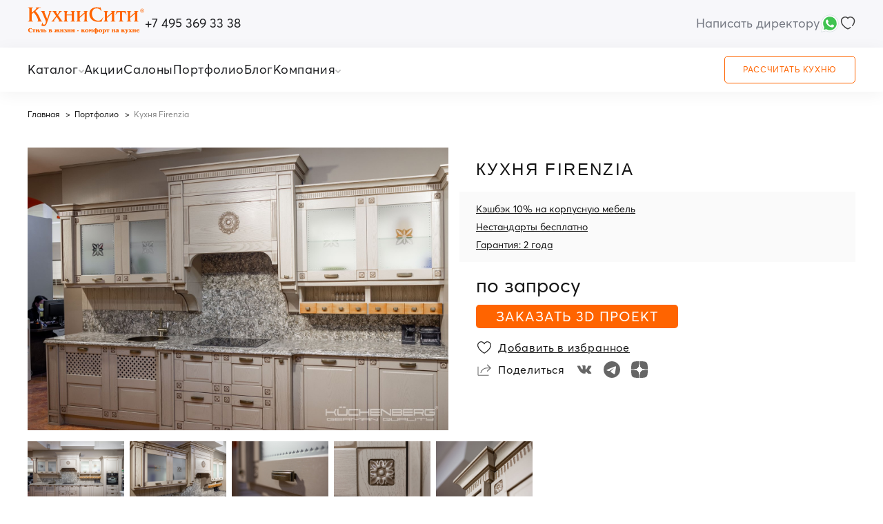

--- FILE ---
content_type: text/html; charset=UTF-8
request_url: https://kuhnicity.ru/portfolio/kukhnya_firenzia22/
body_size: 36415
content:
<!DOCTYPE html>
<html class="no-js" lang="ru">
<head>
    <meta charset="utf-8">
    <meta name="viewport" content="width=device-width, initial-scale=1.0, maximum-scale=1.0">
    <meta name="format-detection" content="telephone=no">
    <link rel="icon" href="/upload/img/favicon.ico">
    <link href="https://fonts.googleapis.com/css2?family=Cormorant+Garamond:wght@300;500&display=swap" rel="stylesheet">
    <script src="/local/templates/kuhnicity2/js/jquery-3.6.0.min.js"></script>
        <link rel="stylesheet" href="/local/templates/kuhnicity2/css/fancybox.min.css"/>
    <link rel="stylesheet" href="/local/templates/kuhnicity2/css/swiper-bundle.min.css">
    <link rel="stylesheet" href="/local/templates/kuhnicity2/css/simplebar.min.css"/>
    <link rel="stylesheet" href="/local/templates/kuhnicity2/css/main.min9.css">
    <link rel="stylesheet" href="/local/templates/kuhnicity2/css/style_menu4.css">
            
        <title>Бежевая кухня Firenzia на заказ в Москве – купить по цене от производителя КухниСити.</title>
        <meta name="description" content="➡ Бежевая кухня Firenzia - купить в сети салонов «КухниСити» в Москве. Звоните ☎ +7(499)346-73-04" />
<link rel="canonical" href="https://kuhnicity.ru/portfolio/kukhnya_firenzia22/" />
            <script>

            const develop = 0;
            const presentation = 0;

            if (typeof navigator.userAgent !== "undefined") {
                if (navigator.userAgent.indexOf('Lighthouse') < 0) {
                    getAnalytics();
                }
            } else {
                getAnalytics();
            }
            function getAnalytics() {

                   // <!-- Google Tag Manager -->
                    (function(w,d,s,l,i){w[l]=w[l]||[];w[l].push({'gtm.start':
                        new Date().getTime(),event:'gtm.js'});var f=d.getElementsByTagName(s)[0],
                        j=d.createElement(s),dl=l!='dataLayer'?'&l='+l:'';j.async=true;j.src=
                        'https://www.googletagmanager.com/gtm.js?id='+i+dl;f.parentNode.insertBefore(j,f);
                    })(window,document,'script','dataLayer','GTM-55DRWQT');
                   // <!-- End Google Tag Manager -->
                   };
        </script>
                                               <!-- <script src="https://app.comagic.ru/static/cs.min.js" async></script> -->
                        <meta property="og:image" content="assets/share.png">

     <!-- alpine.js framework - https://alpinejs.dev/start-here -->
     <script defer src="/local/templates/kuhnicity2/js/alpine-persist.min.js"></script>
    <script defer src="/local/templates/kuhnicity2/js/alpine-collapse.min.js"></script>
    <script defer src="https://cdn.jsdelivr.net/npm/@alpinejs/focus@3.x.x/dist/cdn.min.js"></script>
    <script defer src="/local/templates/kuhnicity2/js/alpine.min.js"></script>

</head>


<script defer src="https://cdn.jsdelivr.net/npm/@fancyapps/ui@5.0/dist/fancybox/fancybox.umd.js"></script>
<body 
class="body"
x-data="{
    toggleCityPopup: false, 
    chooseCityText: 'Москва', 
    toogleMobileMenu: false,
    headerBottomSliderCatalog: false,
    companySubList: false,
    activeMegaMenu: '',
    activeOverlay: false,
    activeHeaderBottomMenuListItem: '',
    activeHeaderBottomSliderCatalogListItem: ''
}"
:class="{'body__overflow-hidden': toogleMobileMenu === true}"
>
<!-- Google Tag Manager (noscript) -->
<noscript><!-- deleted by bitrix Antivirus --></noscript>
<!-- End Google Tag Manager (noscript) -->

<header class="header">
    <div class="header__top">
    <div class="wrapper header__top-wrapper">
        <div class="header__top-left">
        <a href="/" class="header__logo-link">
       <img src="/upload/header-logo.svg" decoding="async" alt="image" width="95" height="22" class="header__logo">
       </a>
         <a href="tel:+7 495 369 33 38" class="header__tel">+7 495 369 33 38</a>
       </div>
       <div class="header__top-right">
       <a href="https://kuhnicity.ru/feedback2/" class="header__write-director-link">Написать директору</a>
            <button type="button" class="header__choose-city-btn" x-text="chooseCityText" @click="toggleCityPopup = true" style="display: none;"></button>
            <div class="header__choose-city-dropdown" @click.outside="toggleCityPopup = false" style="display: none;">
               <div class="header__choose-city-dropdown-top" @click="toggleCityPopup = !toggleCityPopup">
                   <p class="header__choose-city-dropdown-top-text" x-text="chooseCityText"></p>
                   <button type="button" class="header__choose-city-dropdown-btn" :class="{'active': toggleCityPopup === true}">
                      <img decoding="async" src="/upload/dropdown-arrow.svg" alt="image" width="8" height="5">
                   </button>
               </div>
            </div>
            <button type="button" class="header__mobile-menu-btn" @click="toogleMobileMenu = !toogleMobileMenu; activeOverlay = true" :class="{'active': toogleMobileMenu === true}">
                <span></span>
                <span></span>
                <span></span>
            </button>
            <div class="header__top-right-btn-group">
               <a class="header__whatsapp" aria-label="Chat on WhatsApp" href="https://wa.me/79629788301?text=">
               <img loading="lazy" decoding="async" src="/images/whatsapp-icon.svg" alt="whatsapp icon" width="30" height="30">
               </a>
                <a href="#" class="header__account-link" style="display: none;">
                <svg xmlns="http://www.w3.org/2000/svg" fill="none" viewBox="0 0 18 19" width="18" height="19">
                <path stroke="#3E3E3E" stroke-linecap="round" stroke-linejoin="round" stroke-width="1.5" d="M17 18c0-2.608-3.582-4.722-8-4.722S1 15.392 1 18m8-7.556c-2.761 0-5-2.114-5-4.722C4 3.114 6.239 1 9 1s5 2.114 5 4.722c0 2.608-2.239 4.722-5 4.722Z"/>
                </svg>
                </a>
                <a href="/izbrannoe.php" class="header__favorites-btn">
                <svg xmlns="http://www.w3.org/2000/svg" fill="none" viewBox="0 0 22 19" width="22" height="19">
                <path fill="#3E3E3E" fill-rule="evenodd" d="M14.827 1.5c-1.23-.017-2.38.4-3.152 1.56a.75.75 0 0 1-1.249 0C9.658 1.908 8.488 1.5 7.263 1.5c-2.467 0-4.93 2.071-4.93 4.93 0 2.993 1.935 5.645 4.129 7.607a19.76 19.76 0 0 0 3.09 2.264c.447.263.83.46 1.122.588a3.552 3.552 0 0 0 .376.143 4.38 4.38 0 0 0 .482-.191 13 13 0 0 0 1.338-.732c.379-.235.79-.508 1.215-.817a.75.75 0 1 1 .882 1.213c-.457.332-.898.626-1.31.88-.567.35-1.081.627-1.497.819a5.85 5.85 0 0 1-.567.23 1.772 1.772 0 0 1-.543.107c-.18 0-.36-.049-.489-.09a5.035 5.035 0 0 1-.491-.19 12.739 12.739 0 0 1-1.278-.666 21.269 21.269 0 0 1-3.33-2.44C3.158 13.095.833 10.066.833 6.431.833 2.663 4.05 0 7.263 0c1.299 0 2.703.37 3.787 1.46C12.124.37 13.514-.02 14.849 0c3.195.047 6.419 2.655 6.419 6.43 0 2.793-1.375 5.225-3.036 7.122a.75.75 0 1 1-1.128-.988c1.534-1.752 2.664-3.844 2.664-6.133 0-2.85-2.456-4.895-4.941-4.93Z" clip-rule="evenodd"/>
                </svg>
                </a>
            </div>
       </div>
    </div>
    </div>




<!-- ГЕОЛОКАЦИЯ выбор города -->
<div class="popup header__choose-city-popup" x-show="toggleCityPopup === true" x-cloak>
      <button type="button" class="popup__close-btn header__choose-city-popup-close-btn" @click="toggleCityPopup = false">
          <img decoding="async" src="/upload/close-popup-icon.svg" alt="image" width="16" height="16" class="popup__close-btn-icon">
      </button>
      <p class="header__choose-city-popup-title">Выбор города</p>
      <div class="header__choose-city-popup-nav-wrapper">
               </div>
</div>

<!-- ОСНОВНОЕ МОБИЛЬНОЕ МЕНЮ -->


<!-- ОСНОВНОЕ МОБИЛЬНОЕ МЕНЮ -->
<div class="header__mobile-menu-popup-overlay" x-show="toogleMobileMenu === true" x-cloak>
<div class="popup header__mobile-menu-popup" 
x-data="{activeSubList: '', subListTitle: '', mobileMenuList: 'initial'}"
>
<button type="button" class="popup__close-btn header__mobile-menu-popup-close-btn" @click="toogleMobileMenu = false;activeSubList = '';subListTitle = '';mobileMenuList = 'initial'">
          <img decoding="async" src="/upload/close-popup-icon.svg" alt="image" width="16" height="16" class="popup__close-btn-icon">
</button>
<p class="header__mobile-menu-popup-text" x-show="activeSubList === ''">Меню</p>

<button type="button" class="header__mobile-menu-popup-prev-btn" x-show="activeSubList === 'initial'" @click="mobileMenuList = 'initial';activeSubList = '';subListTitle = ''"><img class="header__mobile-menu-popup-prev-btn-icon" decoding="async" src="/upload/expand-arrow.svg" alt="image" width="20" height="8">Назад</button>



<button type="button" class="header__mobile-menu-popup-prev-btn" 
        x-show="activeSubList === 'kuhni-na-zakaz' || activeSubList === 'stolovye-gruppy' || activeSubList === 'wardrobes' || activeSubList === 'tabletop' || activeSubList === 'postirochnye' || activeSubList === 'rasprodazha'" 
@click="mobileMenuList = 'catalog'; activeSubList = 'initial'; subListTitle = 'Каталог'">
<img class="header__mobile-menu-popup-prev-btn-icon" decoding="async" src="/upload/expand-arrow.svg" alt="image" width="20" height="8">Назад</button>

<p class="header__mobile-menu-sublist-title" x-show="activeSubList !== ''" x-text="subListTitle"></p>

<ul class="header__mobile-menu-list" x-show="mobileMenuList === 'initial'">
    <li class="header__mobile-menu-list-item catalog-list-item" @click="mobileMenuList = 'catalog'; activeSubList = 'initial';subListTitle = 'Каталог'">
    <div class="header__mobile-menu-list-item-top">
        <p class="header__mobile-menu-list-item-title header__mobile-menu-list-item-title-catalog">КАТАЛОГ</p>
        <button type="button" class="header__mobile-menu-expand-btn">
            <img decoding="async" src="/upload/expand-arrow.svg" alt="image" width="20" height="8">
        </button>
    </div>
    </li>
    <li class="header__mobile-menu-list-item" @click="mobileMenuList = 'company';activeSubList = 'initial';subListTitle = 'О компании'">
    <div class="header__mobile-menu-list-item-top cursor">
        <p class="header__mobile-menu-list-item-title header__mobile-menu-list-item-title-company">О компании</p>
        <button type="button" class="header__mobile-menu-expand-btn mobile">
            <img decoding="async" src="/upload/expand-arrow.svg" alt="image" width="20" height="8">
        </button>
        <button type="button" class="header__mobile-menu-expand-btn desktop">
          <img decoding="async" src="/upload/dropdown-arrow.svg" alt="image" width="8" height="5">
        </button>
        </div>
    </li>
    <li class="header__mobile-menu-list-item header__bottom-menu-list-item--desktop-1024">
    <div class="header__mobile-menu-list-item-top">
        <a href="/feedback2/" class="header__mobile-menu-list-item-title">Написать директору</a>
    </div>
    </li>
    <li class="header__mobile-menu-list-item">
    <div class="header__mobile-menu-list-item-top">
        <a href="/portfolio/" class="header__mobile-menu-list-item-title">портфолио</a>
    </div>
    </li>
    <li class="header__mobile-menu-list-item blog-list-item">
    <div class="header__mobile-menu-list-item-top">
        <a href="/blog/" class="header__mobile-menu-list-item-title">БЛОГ</a>
    </div>
    </li>
    <li class="header__mobile-menu-list-item">
    <div class="header__mobile-menu-list-item-top with-icon">
    <svg xmlns="http://www.w3.org/2000/svg" fill="none" viewBox="0 0 16 14" width="16" height="14">
    <path stroke="#FF6400" stroke-linecap="round" stroke-linejoin="round" d="M8 3.396C6.5-.125 1.25.25 1.25 4.75S8 13 8 13s6.75-3.75 6.75-8.25S9.5-.125 8 3.396Z"/>
    </svg>
    <a href="/izbrannoe.php" class="header__mobile-menu-list-item-title">ИЗБРАННОЕ</a>
    </div>
    </li>
    <li class="header__mobile-menu-list-item with-icon">
    <div class="header__mobile-menu-list-item-top with-icon">
    <svg xmlns="http://www.w3.org/2000/svg" fill="none" viewBox="0 0 16 16" width="16" height="16">
    <path stroke="#FF6400" stroke-linecap="round" stroke-linejoin="round" d="M11.75 14.75a3.75 3.75 0 1 0-7.5 0m7.5 0h.602c.839 0 1.258 0 1.579-.163.282-.144.512-.374.656-.656.163-.321.163-.74.163-1.579V3.648c0-.839 0-1.259-.163-1.58a1.5 1.5 0 0 0-.656-.655c-.321-.163-.74-.163-1.58-.163h-8.7c-.84 0-1.261 0-1.582.163a1.5 1.5 0 0 0-.656.656c-.163.32-.163.741-.163 1.581v8.7c0 .84 0 1.26.163 1.58a1.5 1.5 0 0 0 .656.657c.32.163.74.163 1.579.163h.602m7.5 0h-7.5m3.75-6a2.25 2.25 0 1 1 0-4.5 2.25 2.25 0 0 1 0 4.5Z"/>
    </svg>
    <a href="#" class="header__mobile-menu-list-item-title">личный кабинет</a>
    </div>
    </li>
    <li class="header__mobile-menu-list-item write-director-mobile">
    <div class="header__mobile-menu-list-item-top">
        <a href="/feedback2/" class="header__mobile-menu-list-item-title">Написать директору</a>
    </div>
    </li>
</ul>

<ul class="header__mobile-menu-list company-mobile-menu-list" x-show="mobileMenuList === 'company'">
        <li class="header__mobile-menu-list-item">
        <div class="header__mobile-menu-list-item-top">
         <a href="/about/" class="header__mobile-menu-list-item-title">О компании</a>
         </div>
    </li>
    <li class="header__mobile-menu-list-item">
        <div class="header__mobile-menu-list-item-top">
         <a href="/servis/dostavka/" class="header__mobile-menu-list-item-title">доставка</a>
         </div>
    </li>
    <li class="header__mobile-menu-list-item">
        <div class="header__mobile-menu-list-item-top">
         <a href="/servis/sborka/" class="header__mobile-menu-list-item-title">сборка</a>
         </div>
    </li>
    <li class="header__mobile-menu-list-item">
        <div class="header__mobile-menu-list-item-top">
         <a href="/info/oplata/" class="header__mobile-menu-list-item-title">оплата</a>
         </div>
    </li>
    <li class="header__mobile-menu-list-item">
        <div class="header__mobile-menu-list-item-top">
         <a href="/info/garantii/" class="header__mobile-menu-list-item-title">гарантии</a>
         </div>
    </li>
    <li class="header__mobile-menu-list-item">
        <div class="header__mobile-menu-list-item-top">
         <a href="#" class="header__mobile-menu-list-item-title">отзывы</a>
         </div>
    </li>
    <li class="header__mobile-menu-list-item">
        <div class="header__mobile-menu-list-item-top">
         <a href="/rassrochka/" class="header__mobile-menu-list-item-title">Рассрочка</a>
         </div>
    </li>
</ul>

<ul class="header__mobile-menu-list" x-show="mobileMenuList === 'catalog'">
                <li class="header__mobile-menu-list-item">
           <div class="header__mobile-menu-list-item-top">
            <a href="/catalog/kuhni-na-zakaz/" class="header__mobile-menu-list-item-title">Кухни</a>
                            <button type="button" class="header__mobile-menu-expand-btn" @click="mobileMenuList = 'kuhni-na-zakaz'; activeSubList = 'kuhni-na-zakaz'; subListTitle = 'Кухни'">
                    <img decoding="async" src="/upload/expand-arrow.svg" alt="image" width="20" height="8">
                </button>
                        </div>
        </li>
                    <li class="header__mobile-menu-list-item">
           <div class="header__mobile-menu-list-item-top">
            <a href="/catalog/obedennye_gruppy/" class="header__mobile-menu-list-item-title">Обеденные группы</a>
                            <button type="button" class="header__mobile-menu-expand-btn" @click="mobileMenuList = 'stolovye-gruppy'; activeSubList = 'stolovye-gruppy'; subListTitle = 'Обеденные группы'">
                    <img decoding="async" src="/upload/expand-arrow.svg" alt="image" width="20" height="8">
                </button>
                        </div>
        </li>
                    <li class="header__mobile-menu-list-item">
           <div class="header__mobile-menu-list-item-top">
            <a href="/catalog/korpusnaya-mebel/" class="header__mobile-menu-list-item-title">Корпусная мебель</a>
                            <button type="button" class="header__mobile-menu-expand-btn" @click="mobileMenuList = 'wardrobes'; activeSubList = 'wardrobes'; subListTitle = 'Корпусная мебель'">
                    <img decoding="async" src="/upload/expand-arrow.svg" alt="image" width="20" height="8">
                </button>
                        </div>
        </li>
                    <li class="header__mobile-menu-list-item">
           <div class="header__mobile-menu-list-item-top">
            <a href="/catalog/countertop-new/" class="header__mobile-menu-list-item-title">Столешницы</a>
                            <button type="button" class="header__mobile-menu-expand-btn" @click="mobileMenuList = 'tabletop'; activeSubList = 'tabletop'; subListTitle = 'Столешницы'">
                    <img decoding="async" src="/upload/expand-arrow.svg" alt="image" width="20" height="8">
                </button>
                        </div>
        </li>
                    <li class="header__mobile-menu-list-item">
           <div class="header__mobile-menu-list-item-top">
            <a href="/catalog/postirochnye/" class="header__mobile-menu-list-item-title">Постирочные</a>
                        </div>
        </li>
                    <li class="header__mobile-menu-list-item">
           <div class="header__mobile-menu-list-item-top">
            <a href="/catalog/sales/" class="header__mobile-menu-list-item-title">Распродажа</a>
                        </div>
        </li>
                </ul>
    <ul class="header__mobile-menu-list" x-show="mobileMenuList === 'kuhni-na-zakaz'">
        
                   
            <li class="header__mobile-menu-list-item" x-data="{toggleListItemSubList: ''}" @click="toggleListItemSubList = !toggleListItemSubList">
                <div class="header__mobile-menu-list-item-top">
                <p class="header__mobile-menu-list-item-title">Стиль</p>
                <button type="button" class="header__mobile-menu-expand-btn" :class="{'active': toggleListItemSubList === true}">
                    <img decoding="async" src="/upload/expand-arrow.svg" alt="image" width="20" height="8">
                </button>
                </div>
                <div class="header__mobile-menu-sub-list-scroll-area" data-simplebar data-simplebar-auto-hide="false" x-show="toggleListItemSubList === true">
                <ul 
                class="header__mobile-menu-sub-list"
                x-data="{items: [
                                            {text: 'Современные', link: '/catalog/kuhni-na-zakaz/filter/style-is-sovremennyi/apply/'},
                                            {text: 'Классические', link: '/catalog/kuhni-na-zakaz/filter/style-is-klassicheskie/apply/'},
                                            {text: 'Лофт', link: '/catalog/kuhni-na-zakaz/filter/style-is-loft/apply/'},
                                            {text: 'Модерн', link: '/catalog/kuhni-na-zakaz/filter/style-is-modern/apply/'},
                                            {text: 'Минимализм', link: '/catalog/kuhni-na-zakaz/filter/style-is-minimalizm/apply/'},
                                            {text: 'Скандинавский', link: '/catalog/kuhni-na-zakaz/filter/style-is-skandinavskii/apply/'},
                                            {text: 'Неоклассика', link: '/catalog/kuhni-na-zakaz/filter/style-is-neoklassika/apply/'},
                                       ]
                }"
                >
                <template x-for="item in items">
                    <li class="header__mobile-menu-sub-list-item">
                        <a :href="item.link" class="header__mobile-menu-sub-list-item-link" x-text="item.text"></a>
                    </li>
                </template>
                </ul>
                </div>
            </li>
                   
            <li class="header__mobile-menu-list-item" x-data="{toggleListItemSubList: ''}" @click="toggleListItemSubList = !toggleListItemSubList">
                <div class="header__mobile-menu-list-item-top">
                <p class="header__mobile-menu-list-item-title">Цвет</p>
                <button type="button" class="header__mobile-menu-expand-btn" :class="{'active': toggleListItemSubList === true}">
                    <img decoding="async" src="/upload/expand-arrow.svg" alt="image" width="20" height="8">
                </button>
                </div>
                <div class="header__mobile-menu-sub-list-scroll-area" data-simplebar data-simplebar-auto-hide="false" x-show="toggleListItemSubList === true">
                <ul 
                class="header__mobile-menu-sub-list"
                x-data="{items: [
                                            {text: 'Светлые', link: '/catalog/kuhni-na-zakaz/filter/cvet-is-svetlye/apply/'},
                                            {text: 'Тёмные', link: '/catalog/kuhni-na-zakaz/filter/cvet-is-temnye/apply/'},
                                            {text: 'Белые', link: '/catalog/kuhni-na-zakaz/filter/cvet-is-belye/apply/'},
                                            {text: 'Зелёные', link: '/catalog/kuhni-na-zakaz/filter/cvet-is-zelenye/apply/'},
                                            {text: 'Бетон', link: '/catalog/kuhni-na-zakaz/filter/cvet-is-beton/apply/'},
                                            {text: 'Серые', link: '/catalog/kuhni-na-zakaz/filter/cvet-is-serye/apply/'},
                                            {text: 'Черные', link: '/catalog/kuhni-na-zakaz/filter/cvet-is-chernye/apply/'},
                                            {text: 'Под дерево', link: '/catalog/kuhni-na-zakaz/filter/cvet-is-derevo/apply/'},
                                            {text: 'Черно-белые', link: '/catalog/kuhni-na-zakaz/filter/cvet-is-cherno-belye/apply/'},
                                       ]
                }"
                >
                <template x-for="item in items">
                    <li class="header__mobile-menu-sub-list-item">
                        <a :href="item.link" class="header__mobile-menu-sub-list-item-link" x-text="item.text"></a>
                    </li>
                </template>
                </ul>
                </div>
            </li>
                   
            <li class="header__mobile-menu-list-item" x-data="{toggleListItemSubList: ''}" @click="toggleListItemSubList = !toggleListItemSubList">
                <div class="header__mobile-menu-list-item-top">
                <p class="header__mobile-menu-list-item-title">Планировка</p>
                <button type="button" class="header__mobile-menu-expand-btn" :class="{'active': toggleListItemSubList === true}">
                    <img decoding="async" src="/upload/expand-arrow.svg" alt="image" width="20" height="8">
                </button>
                </div>
                <div class="header__mobile-menu-sub-list-scroll-area" data-simplebar data-simplebar-auto-hide="false" x-show="toggleListItemSubList === true">
                <ul 
                class="header__mobile-menu-sub-list"
                x-data="{items: [
                                            {text: 'Угловые', link: '/catalog/kuhni-na-zakaz/filter/planirovka-is-uglovye/apply/'},
                                            {text: 'П-образная', link: '/catalog/kuhni-na-zakaz/filter/planirovka-is-p-obraznye/apply/'},
                                            {text: 'Прямые', link: '/catalog/kuhni-na-zakaz/filter/planirovka-is-pryamye/apply/'},
                                            {text: 'С островом', link: '/catalog/kuhni-na-zakaz/filter/planirovka-is-ostrov/apply/'},
                                            {text: 'С барной стойкой', link: '/catalog/kuhni-na-zakaz/filter/planirovka-is-barnaja-stojka/apply/'},
                                       ]
                }"
                >
                <template x-for="item in items">
                    <li class="header__mobile-menu-sub-list-item">
                        <a :href="item.link" class="header__mobile-menu-sub-list-item-link" x-text="item.text"></a>
                    </li>
                </template>
                </ul>
                </div>
            </li>
                   
            <li class="header__mobile-menu-list-item" x-data="{toggleListItemSubList: ''}" @click="toggleListItemSubList = !toggleListItemSubList">
                <div class="header__mobile-menu-list-item-top">
                <p class="header__mobile-menu-list-item-title">Фасад</p>
                <button type="button" class="header__mobile-menu-expand-btn" :class="{'active': toggleListItemSubList === true}">
                    <img decoding="async" src="/upload/expand-arrow.svg" alt="image" width="20" height="8">
                </button>
                </div>
                <div class="header__mobile-menu-sub-list-scroll-area" data-simplebar data-simplebar-auto-hide="false" x-show="toggleListItemSubList === true">
                <ul 
                class="header__mobile-menu-sub-list"
                x-data="{items: [
                                            {text: 'Массив дерева', link: '/catalog/kuhni-na-zakaz/filter/fasad-is-massiv-dereva/apply/'},
                                            {text: 'МДФ', link: '/catalog/kuhni-na-zakaz/filter/fasad-is-mdf/apply/'},
                                            {text: 'Акрил', link: '/catalog/kuhni-na-zakaz/filter/fasad-is-akril/apply/'},
                                            {text: 'Из пластика', link: '/catalog/kuhni-na-zakaz/filter/fasad-is-plastik/apply/'},
                                            {text: 'Эмаль', link: '/catalog/kuhni-na-zakaz/filter/fasad-is-emal/apply/'},
                                            {text: 'Глянцевые', link: '/catalog/kuhni-na-zakaz/filter/pokritie-is-glyancevoe/apply/'},
                                            {text: 'Матовый', link: '/catalog/kuhni-na-zakaz/filter/pokritie-is-matovoe/apply/'},
                                       ]
                }"
                >
                <template x-for="item in items">
                    <li class="header__mobile-menu-sub-list-item">
                        <a :href="item.link" class="header__mobile-menu-sub-list-item-link" x-text="item.text"></a>
                    </li>
                </template>
                </ul>
                </div>
            </li>
                   
            <li class="header__mobile-menu-list-item" x-data="{toggleListItemSubList: ''}" @click="toggleListItemSubList = !toggleListItemSubList">
                <div class="header__mobile-menu-list-item-top">
                <p class="header__mobile-menu-list-item-title">Размер</p>
                <button type="button" class="header__mobile-menu-expand-btn" :class="{'active': toggleListItemSubList === true}">
                    <img decoding="async" src="/upload/expand-arrow.svg" alt="image" width="20" height="8">
                </button>
                </div>
                <div class="header__mobile-menu-sub-list-scroll-area" data-simplebar data-simplebar-auto-hide="false" x-show="toggleListItemSubList === true">
                <ul 
                class="header__mobile-menu-sub-list"
                x-data="{items: [
                                            {text: 'Студия', link: '/catalog/kuhni-na-zakaz/filter/ploshad-is-studii/apply/'},
                                            {text: 'Маленькие', link: '/catalog/kuhni-na-zakaz/filter/ploshad-is-malenkie/apply/'},
                                            {text: 'Большие', link: '/catalog/kuhni-na-zakaz/filter/ploshad-is-bolshie/apply/'},
                                            {text: '5 кв.м', link: '/catalog/kuhni-na-zakaz/filter/ploshad-is-5-metrov/apply/'},
                                            {text: '8 кв.м', link: '/catalog/kuhni-na-zakaz/filter/ploshad-is-8-metrov/apply/'},
                                            {text: '9 кв.м', link: '/catalog/kuhni-na-zakaz/filter/ploshad-is-9-metrov/apply/'},
                                            {text: '10 кв.м', link: '/catalog/kuhni-na-zakaz/filter/ploshad-is-10-metrov/apply/'},
                                            {text: '12 кв.м', link: '/catalog/kuhni-na-zakaz/filter/ploshad-is-12-metrov/apply/'},
                                            {text: '18 кв.м', link: '/catalog/kuhni-na-zakaz/filter/ploshad-is-18-metrov/apply/'},
                                            {text: '20 кв.м', link: '/catalog/kuhni-na-zakaz/filter/ploshad-is-20-metrov/apply/'},
                                       ]
                }"
                >
                <template x-for="item in items">
                    <li class="header__mobile-menu-sub-list-item">
                        <a :href="item.link" class="header__mobile-menu-sub-list-item-link" x-text="item.text"></a>
                    </li>
                </template>
                </ul>
                </div>
            </li>
            </ul>
    <ul class="header__mobile-menu-list" x-show="mobileMenuList === 'stolovye-gruppy'">
        
                   
            <li class="header__mobile-menu-list-item" x-data="{toggleListItemSubList: ''}" @click="toggleListItemSubList = !toggleListItemSubList">
                <div class="header__mobile-menu-list-item-top">
                <p class="header__mobile-menu-list-item-title">Барные</p>
                <button type="button" class="header__mobile-menu-expand-btn" :class="{'active': toggleListItemSubList === true}">
                    <img decoding="async" src="/upload/expand-arrow.svg" alt="image" width="20" height="8">
                </button>
                </div>
                <div class="header__mobile-menu-sub-list-scroll-area" data-simplebar data-simplebar-auto-hide="false" x-show="toggleListItemSubList === true">
                <ul 
                class="header__mobile-menu-sub-list"
                x-data="{items: [
                                            {text: 'Барные стулья', link: '/catalog/barnye-stulya/'},
                                            {text: 'Полубарные стулья', link: '/catalog/polubarnye_stulya/'},
                                       ]
                }"
                >
                <template x-for="item in items">
                    <li class="header__mobile-menu-sub-list-item">
                        <a :href="item.link" class="header__mobile-menu-sub-list-item-link" x-text="item.text"></a>
                    </li>
                </template>
                </ul>
                </div>
            </li>
                   
            <li class="header__mobile-menu-list-item" x-data="{toggleListItemSubList: ''}" @click="toggleListItemSubList = !toggleListItemSubList">
                <div class="header__mobile-menu-list-item-top">
                <p class="header__mobile-menu-list-item-title">Коллекции</p>
                <button type="button" class="header__mobile-menu-expand-btn" :class="{'active': toggleListItemSubList === true}">
                    <img decoding="async" src="/upload/expand-arrow.svg" alt="image" width="20" height="8">
                </button>
                </div>
                <div class="header__mobile-menu-sub-list-scroll-area" data-simplebar data-simplebar-auto-hide="false" x-show="toggleListItemSubList === true">
                <ul 
                class="header__mobile-menu-sub-list"
                x-data="{items: [
                                            {text: 'Классические', link: '/catalog/klassika/'},
                                            {text: 'Современные', link: '/catalog/stolovye-gruppy-modern/'},
                                       ]
                }"
                >
                <template x-for="item in items">
                    <li class="header__mobile-menu-sub-list-item">
                        <a :href="item.link" class="header__mobile-menu-sub-list-item-link" x-text="item.text"></a>
                    </li>
                </template>
                </ul>
                </div>
            </li>
                   
            <li class="header__mobile-menu-list-item" x-data="{toggleListItemSubList: ''}" @click="toggleListItemSubList = !toggleListItemSubList">
                <div class="header__mobile-menu-list-item-top">
                <p class="header__mobile-menu-list-item-title">Кресла</p>
                <button type="button" class="header__mobile-menu-expand-btn" :class="{'active': toggleListItemSubList === true}">
                    <img decoding="async" src="/upload/expand-arrow.svg" alt="image" width="20" height="8">
                </button>
                </div>
                <div class="header__mobile-menu-sub-list-scroll-area" data-simplebar data-simplebar-auto-hide="false" x-show="toggleListItemSubList === true">
                <ul 
                class="header__mobile-menu-sub-list"
                x-data="{items: [
                                            {text: 'Все кресла', link: '/catalog/kresla/'},
                                       ]
                }"
                >
                <template x-for="item in items">
                    <li class="header__mobile-menu-sub-list-item">
                        <a :href="item.link" class="header__mobile-menu-sub-list-item-link" x-text="item.text"></a>
                    </li>
                </template>
                </ul>
                </div>
            </li>
                   
            <li class="header__mobile-menu-list-item" x-data="{toggleListItemSubList: ''}" @click="toggleListItemSubList = !toggleListItemSubList">
                <div class="header__mobile-menu-list-item-top">
                <p class="header__mobile-menu-list-item-title">Столы</p>
                <button type="button" class="header__mobile-menu-expand-btn" :class="{'active': toggleListItemSubList === true}">
                    <img decoding="async" src="/upload/expand-arrow.svg" alt="image" width="20" height="8">
                </button>
                </div>
                <div class="header__mobile-menu-sub-list-scroll-area" data-simplebar data-simplebar-auto-hide="false" x-show="toggleListItemSubList === true">
                <ul 
                class="header__mobile-menu-sub-list"
                x-data="{items: [
                                            {text: 'Все столы', link: '/catalog/vse_stoly/'},
                                            {text: 'Классические', link: '/catalog/stoly_klassika/'},
                                            {text: 'Современные', link: '/catalog/stoly_modern/'},
                                       ]
                }"
                >
                <template x-for="item in items">
                    <li class="header__mobile-menu-sub-list-item">
                        <a :href="item.link" class="header__mobile-menu-sub-list-item-link" x-text="item.text"></a>
                    </li>
                </template>
                </ul>
                </div>
            </li>
                   
            <li class="header__mobile-menu-list-item" x-data="{toggleListItemSubList: ''}" @click="toggleListItemSubList = !toggleListItemSubList">
                <div class="header__mobile-menu-list-item-top">
                <p class="header__mobile-menu-list-item-title">Стулья</p>
                <button type="button" class="header__mobile-menu-expand-btn" :class="{'active': toggleListItemSubList === true}">
                    <img decoding="async" src="/upload/expand-arrow.svg" alt="image" width="20" height="8">
                </button>
                </div>
                <div class="header__mobile-menu-sub-list-scroll-area" data-simplebar data-simplebar-auto-hide="false" x-show="toggleListItemSubList === true">
                <ul 
                class="header__mobile-menu-sub-list"
                x-data="{items: [
                                            {text: 'Все стулья', link: '/catalog/vse_stulya/'},
                                            {text: 'Классические', link: '/catalog/stulya_klassika/'},
                                            {text: 'Современные', link: '/catalog/stulya_modern/'},
                                       ]
                }"
                >
                <template x-for="item in items">
                    <li class="header__mobile-menu-sub-list-item">
                        <a :href="item.link" class="header__mobile-menu-sub-list-item-link" x-text="item.text"></a>
                    </li>
                </template>
                </ul>
                </div>
            </li>
            </ul>
    <ul class="header__mobile-menu-list" x-show="mobileMenuList === 'wardrobes'">
        
                   
            <li class="header__mobile-menu-list-item" x-data="{toggleListItemSubList: ''}" @click="toggleListItemSubList = !toggleListItemSubList">
                <div class="header__mobile-menu-list-item-top">
                <p class="header__mobile-menu-list-item-title">Шкафы-купе</p>
                <button type="button" class="header__mobile-menu-expand-btn" :class="{'active': toggleListItemSubList === true}">
                    <img decoding="async" src="/upload/expand-arrow.svg" alt="image" width="20" height="8">
                </button>
                </div>
                <div class="header__mobile-menu-sub-list-scroll-area" data-simplebar data-simplebar-auto-hide="false" x-show="toggleListItemSubList === true">
                <ul 
                class="header__mobile-menu-sub-list"
                x-data="{items: [
                                            {text: 'Белые шкафы-купе', link: '/catalog/shkafykupe/filter/cvet-is-belye/apply/'},
                                            {text: 'Шкафы-купе в прихожую', link: '/catalog/shkafykupe/filter/type-is-v-prikhozhuyu/apply/'},
                                            {text: 'Шкафы-купе классические', link: 'https://kuhnicity.ru/catalog/shkafykupe/filter/style-is-klassicheskiy/apply/'},
                                            {text: 'Все шкафы-купе', link: '/catalog/shkafykupe/'},
                                       ]
                }"
                >
                <template x-for="item in items">
                    <li class="header__mobile-menu-sub-list-item">
                        <a :href="item.link" class="header__mobile-menu-sub-list-item-link" x-text="item.text"></a>
                    </li>
                </template>
                </ul>
                </div>
            </li>
                   
            <li class="header__mobile-menu-list-item" x-data="{toggleListItemSubList: ''}" @click="toggleListItemSubList = !toggleListItemSubList">
                <div class="header__mobile-menu-list-item-top">
                <p class="header__mobile-menu-list-item-title">Гостиные</p>
                <button type="button" class="header__mobile-menu-expand-btn" :class="{'active': toggleListItemSubList === true}">
                    <img decoding="async" src="/upload/expand-arrow.svg" alt="image" width="20" height="8">
                </button>
                </div>
                <div class="header__mobile-menu-sub-list-scroll-area" data-simplebar data-simplebar-auto-hide="false" x-show="toggleListItemSubList === true">
                <ul 
                class="header__mobile-menu-sub-list"
                x-data="{items: [
                                            {text: 'Гостиные', link: '/catalog/gostinye/'},
                                       ]
                }"
                >
                <template x-for="item in items">
                    <li class="header__mobile-menu-sub-list-item">
                        <a :href="item.link" class="header__mobile-menu-sub-list-item-link" x-text="item.text"></a>
                    </li>
                </template>
                </ul>
                </div>
            </li>
                   
            <li class="header__mobile-menu-list-item" x-data="{toggleListItemSubList: ''}" @click="toggleListItemSubList = !toggleListItemSubList">
                <div class="header__mobile-menu-list-item-top">
                <p class="header__mobile-menu-list-item-title">Распашные шкафы</p>
                <button type="button" class="header__mobile-menu-expand-btn" :class="{'active': toggleListItemSubList === true}">
                    <img decoding="async" src="/upload/expand-arrow.svg" alt="image" width="20" height="8">
                </button>
                </div>
                <div class="header__mobile-menu-sub-list-scroll-area" data-simplebar data-simplebar-auto-hide="false" x-show="toggleListItemSubList === true">
                <ul 
                class="header__mobile-menu-sub-list"
                x-data="{items: [
                                            {text: 'Распашные шкафы', link: '/catalog/shkafy/'},
                                       ]
                }"
                >
                <template x-for="item in items">
                    <li class="header__mobile-menu-sub-list-item">
                        <a :href="item.link" class="header__mobile-menu-sub-list-item-link" x-text="item.text"></a>
                    </li>
                </template>
                </ul>
                </div>
            </li>
                   
            <li class="header__mobile-menu-list-item" x-data="{toggleListItemSubList: ''}" @click="toggleListItemSubList = !toggleListItemSubList">
                <div class="header__mobile-menu-list-item-top">
                <p class="header__mobile-menu-list-item-title">Гардеробные</p>
                <button type="button" class="header__mobile-menu-expand-btn" :class="{'active': toggleListItemSubList === true}">
                    <img decoding="async" src="/upload/expand-arrow.svg" alt="image" width="20" height="8">
                </button>
                </div>
                <div class="header__mobile-menu-sub-list-scroll-area" data-simplebar data-simplebar-auto-hide="false" x-show="toggleListItemSubList === true">
                <ul 
                class="header__mobile-menu-sub-list"
                x-data="{items: [
                                            {text: 'Гардеробные', link: '/catalog/garderobnye/'},
                                       ]
                }"
                >
                <template x-for="item in items">
                    <li class="header__mobile-menu-sub-list-item">
                        <a :href="item.link" class="header__mobile-menu-sub-list-item-link" x-text="item.text"></a>
                    </li>
                </template>
                </ul>
                </div>
            </li>
                   
            <li class="header__mobile-menu-list-item" x-data="{toggleListItemSubList: ''}" @click="toggleListItemSubList = !toggleListItemSubList">
                <div class="header__mobile-menu-list-item-top">
                <p class="header__mobile-menu-list-item-title">Прихожие</p>
                <button type="button" class="header__mobile-menu-expand-btn" :class="{'active': toggleListItemSubList === true}">
                    <img decoding="async" src="/upload/expand-arrow.svg" alt="image" width="20" height="8">
                </button>
                </div>
                <div class="header__mobile-menu-sub-list-scroll-area" data-simplebar data-simplebar-auto-hide="false" x-show="toggleListItemSubList === true">
                <ul 
                class="header__mobile-menu-sub-list"
                x-data="{items: [
                                            {text: 'Прихожие', link: '/catalog/prikhozhie/'},
                                       ]
                }"
                >
                <template x-for="item in items">
                    <li class="header__mobile-menu-sub-list-item">
                        <a :href="item.link" class="header__mobile-menu-sub-list-item-link" x-text="item.text"></a>
                    </li>
                </template>
                </ul>
                </div>
            </li>
            </ul>
    <ul class="header__mobile-menu-list" x-show="mobileMenuList === 'tabletop'">
        
                   
            <li class="header__mobile-menu-list-item" x-data="{toggleListItemSubList: ''}" @click="toggleListItemSubList = !toggleListItemSubList">
                <div class="header__mobile-menu-list-item-top">
                <p class="header__mobile-menu-list-item-title">Все столешницы</p>
                <button type="button" class="header__mobile-menu-expand-btn" :class="{'active': toggleListItemSubList === true}">
                    <img decoding="async" src="/upload/expand-arrow.svg" alt="image" width="20" height="8">
                </button>
                </div>
                <div class="header__mobile-menu-sub-list-scroll-area" data-simplebar data-simplebar-auto-hide="false" x-show="toggleListItemSubList === true">
                <ul 
                class="header__mobile-menu-sub-list"
                x-data="{items: [
                                            {text: 'Все столешницы', link: '/catalog/vse-stoleshnitsy/'},
                                       ]
                }"
                >
                <template x-for="item in items">
                    <li class="header__mobile-menu-sub-list-item">
                        <a :href="item.link" class="header__mobile-menu-sub-list-item-link" x-text="item.text"></a>
                    </li>
                </template>
                </ul>
                </div>
            </li>
                   
            <li class="header__mobile-menu-list-item" x-data="{toggleListItemSubList: ''}" @click="toggleListItemSubList = !toggleListItemSubList">
                <div class="header__mobile-menu-list-item-top">
                <p class="header__mobile-menu-list-item-title">Материал</p>
                <button type="button" class="header__mobile-menu-expand-btn" :class="{'active': toggleListItemSubList === true}">
                    <img decoding="async" src="/upload/expand-arrow.svg" alt="image" width="20" height="8">
                </button>
                </div>
                <div class="header__mobile-menu-sub-list-scroll-area" data-simplebar data-simplebar-auto-hide="false" x-show="toggleListItemSubList === true">
                <ul 
                class="header__mobile-menu-sub-list"
                x-data="{items: [
                                            {text: 'Натуральный камень', link: '/catalog/naturalnyy_kamen/'},
                                            {text: 'Стекло', link: '/catalog/steklo/'},
                                            {text: 'Керамика', link: '/catalog/keramika/'},
                                            {text: 'Кварц', link: '/catalog/kvarts/'},
                                            {text: 'Акрил', link: '/catalog/akril/'},
                                            {text: 'Ламинат', link: '/catalog/hpl/'},
                                       ]
                }"
                >
                <template x-for="item in items">
                    <li class="header__mobile-menu-sub-list-item">
                        <a :href="item.link" class="header__mobile-menu-sub-list-item-link" x-text="item.text"></a>
                    </li>
                </template>
                </ul>
                </div>
            </li>
            </ul>
    <ul class="header__mobile-menu-list" x-show="mobileMenuList === 'postirochnye'">
        
            </ul>
    <ul class="header__mobile-menu-list" x-show="mobileMenuList === 'rasprodazha'">
        
            </ul>
    <ul class="header__mobile-menu-list" x-show="mobileMenuList === ''">
        
            </ul>

<ul class="header__mobile-menu-popup-btn-group">
    <li class="header__mobile-menu-popup-btn-group-item">
        <button type="button" class="header__mobile-menu-popup-download-catalog-btn" data-fancybox data-src="#catalog_modal">Скачать каталог</button>
    </li>
    <li class="header__mobile-menu-popup-btn-group-item">
        <button type="button" class="header__mobile-menu-popup-call-measurer-btn" data-fancybox data-src="#measurer_call">Вызов замерщика</button>
    </li>
    <li class="header__mobile-menu-popup-btn-group-item">
        <button type="button" class="button header__mobile-menu-popup-callback-btn" data-fancybox data-src="#call_back">Обратный звонок</button>
    </li>
</ul>
</div>
</div></header>

<!-- ОСНОВНОЕ ДЕСКТОПНОЕ МЕНЮ -->
<!-- ОСНОВНОЕ ДЕСКТОПНОЕ МЕНЮ -->
<div class="header__bottom" @mouseover.outside="headerBottomSliderCatalog = false; activeMegaMenu = ''; companySubList = false; activeHeaderBottomMenuListItem = ''; activeHeaderBottomSliderCatalogListItem = ''" :class="{'active': headerBottomSliderCatalog === true}">
        <div class="wrapper header__bottom-wrapper">
            <ul class="header__bottom-menu-list">
                                                            <li class="header__bottom-menu-list-item catalog-bottom-menu-list-item-mobile">
                            <a href="/catalog/" class="header__bottom-menu-list-item-link hovered">Каталог</a>
                        </li>
                                    
                    <li class="
                        header__bottom-menu-list-item
                        catalog-bottom-menu-list-item-desktop                                                                                                                        with-icon                        "
                                                    @mouseover="setTimeout(()=> {activeHeaderBottomMenuListItem = 'Каталог'; companySubList = false; activeMegaMenu = ''; headerBottomSliderCatalog = true}, 200)"          
                                            :class="{'non-active': activeHeaderBottomMenuListItem === 'Акции' || activeHeaderBottomMenuListItem === 'Салоны' || activeHeaderBottomMenuListItem === 'Портфолио' || activeHeaderBottomMenuListItem === 'Блог' || activeHeaderBottomMenuListItem === 'Компания'}">
                       
                                                   <a href="/catalog/" class="header__bottom-menu-list-item-link hovered">Каталог</a>
                                                                           <img class="header__bottom-menu-list-item-dropdown-arrow" decoding="async" src="/upload/dropdown-arrow.svg" alt="image" width="8" height="5" :class="{'active':headerBottomSliderCatalog === true}">
                                                                           
                                            </li>
                                                                        
                    <li class="
                        header__bottom-menu-list-item
                                                header__bottom-menu-list-item--desktop-1024                                                                                                                        "
                                                    @mouseover="activeHeaderBottomMenuListItem = 'Акции';companySubList = false; activeMegaMenu = ''; headerBottomSliderCatalog = false"
                                            :class="{'non-active': activeHeaderBottomMenuListItem === 'Салоны' || activeHeaderBottomMenuListItem === 'Портфолио' || activeHeaderBottomMenuListItem === 'Блог' || activeHeaderBottomMenuListItem === 'Компания' || activeHeaderBottomMenuListItem === 'Каталог'}">
                       
                                                   <a href="/stocks/" class="header__bottom-menu-list-item-link hovered">Акции</a>
                                                                                                   
                                            </li>
                                            <li class="header__bottom-menu-list-item header__bottom-menu-list-item--stocks" 
                            @mouseover="activeHeaderBottomMenuListItem = 'Акции';companySubList = false; headerBottomSliderCatalog = false"
                            :class="{'non-active': activeHeaderBottomMenuListItem === 'Салоны' || activeHeaderBottomMenuListItem === 'Портфолио' || activeHeaderBottomMenuListItem === 'Блог' || activeHeaderBottomMenuListItem === 'Компания' || activeHeaderBottomMenuListItem === 'Каталог'}"
                        >
                            <a href="/stocks/" class="header__bottom-menu-list-item-link hovered">Акции</a>
                        </li>
                                                                        
                    <li class="
                        header__bottom-menu-list-item
                                                                                                                                                                        "
                                                    @mouseover="activeHeaderBottomMenuListItem = 'Салоны';companySubList = false; activeMegaMenu = ''; headerBottomSliderCatalog = false"
                                            :class="{'non-active': activeHeaderBottomMenuListItem === 'Портфолио' || activeHeaderBottomMenuListItem === 'Блог' || activeHeaderBottomMenuListItem === 'Компания' || activeHeaderBottomMenuListItem === 'Каталог' || activeHeaderBottomMenuListItem === 'Акции'}">
                       
                                                   <a href="/contacts/" class="header__bottom-menu-list-item-link hovered">Салоны</a>
                                                                                                   
                                            </li>
                                                                        
                    <li class="
                        header__bottom-menu-list-item
                                                                        desktop                                                                                                "
                                                    @mouseover="activeHeaderBottomMenuListItem = 'Портфолио';companySubList = false; activeMegaMenu = ''; headerBottomSliderCatalog = false"
                                            :class="{'non-active': activeHeaderBottomMenuListItem === 'Блог' || activeHeaderBottomMenuListItem === 'Компания' || activeHeaderBottomMenuListItem === 'Каталог' || activeHeaderBottomMenuListItem === 'Акции' || activeHeaderBottomMenuListItem === 'Салоны'}">
                       
                                                   <a href="/portfolio/" class="header__bottom-menu-list-item-link hovered">Портфолио</a>
                                                                                                   
                                            </li>
                                                                        
                    <li class="
                        header__bottom-menu-list-item
                                                                                                desktop                                                                        "
                                                    @mouseover="activeHeaderBottomMenuListItem = 'Блог';companySubList = false; activeMegaMenu = ''; headerBottomSliderCatalog = false"
                                            :class="{'non-active': activeHeaderBottomMenuListItem === 'Компания' || activeHeaderBottomMenuListItem === 'Каталог' || activeHeaderBottomMenuListItem === 'Акции' || activeHeaderBottomMenuListItem === 'Салоны' || activeHeaderBottomMenuListItem === 'Портфолио'}">
                       
                                                   <a href="/faq/" class="header__bottom-menu-list-item-link hovered">Блог</a>
                                                                                                   
                                            </li>
                                                                        
                    <li class="
                        header__bottom-menu-list-item
                                                                                                                        company-bottom-menu-list-item-desktop with-icon                                                "
                                                    @mouseover="activeHeaderBottomMenuListItem = 'Компания'; headerBottomSliderCatalog = false; activeMegaMenu = ''; companySubList = true"
                                            :class="{'non-active': activeHeaderBottomMenuListItem === 'Каталог' || activeHeaderBottomMenuListItem === 'Акции' || activeHeaderBottomMenuListItem === 'Салоны' || activeHeaderBottomMenuListItem === 'Портфолио' || activeHeaderBottomMenuListItem === 'Блог'}">
                       
                                                   <a class="header__bottom-menu-list-item-link">Компания</a>
                                                                                                   <img class="header__bottom-menu-list-item-dropdown-arrow" decoding="async" src="/upload/dropdown-arrow.svg" alt="image" width="8" height="5" :class="{'active': companySubList === true}">
                                                   
                                                    <ul class="header__bottom-menu-list-item-sub-list header__bottom-menu-list-item-sub-list--company" :class="{'visible': companySubList === true}">
            <li class="header__bottom-menu-list-item-sub-list-item">
           <a href="/about/" class="header__bottom-menu-list-item-sub-list-item-link">О компании</a>
        </li>
            <li class="header__bottom-menu-list-item-sub-list-item">
           <a href="/servis/dostavka/" class="header__bottom-menu-list-item-sub-list-item-link">доставка</a>
        </li>
            <li class="header__bottom-menu-list-item-sub-list-item">
           <a href="/servis/sborka/" class="header__bottom-menu-list-item-sub-list-item-link">сборка</a>
        </li>
            <li class="header__bottom-menu-list-item-sub-list-item">
           <a href="/info/oplata/" class="header__bottom-menu-list-item-sub-list-item-link">оплата</a>
        </li>
            <li class="header__bottom-menu-list-item-sub-list-item">
           <a href="/info/garantii/" class="header__bottom-menu-list-item-sub-list-item-link">гарантии</a>
        </li>
            <li class="header__bottom-menu-list-item-sub-list-item">
           <a href="#" class="header__bottom-menu-list-item-sub-list-item-link">отзывы</a>
        </li>
            <li class="header__bottom-menu-list-item-sub-list-item">
           <a href="/rassrochka/" class="header__bottom-menu-list-item-sub-list-item-link">Рассрочка</a>
        </li>
    </ul>                                            </li>
                                                                        
                    <li class="
                        header__bottom-menu-list-item
                                                                                                                                                                        "
                                                    @mouseover="activeHeaderBottomMenuListItem = '';companySubList = false; activeMegaMenu = ''; headerBottomSliderCatalog = false"
                                            :class="{'non-active': activeHeaderBottomMenuListItem === 'Каталог' || activeHeaderBottomMenuListItem === 'Акции' || activeHeaderBottomMenuListItem === 'Салоны' || activeHeaderBottomMenuListItem === 'Портфолио' || activeHeaderBottomMenuListItem === 'Блог' || activeHeaderBottomMenuListItem === 'Компания'}">
                       
                                                   <a href="" class="header__bottom-menu-list-item-link hovered"></a>
                                                                                                   
                                            </li>
                                                    
            </ul>
            
            <a data-fancybox data-src="#calc" class="button header__bottom-calc-btn">
                Рассчитать кухню
            </a>
        </div>
    
       
        
        <div class="header__bottom-slider-catalog" :class="{'active': activeMegaMenu != '', 'visible': headerBottomSliderCatalog === true}" >


        <div class="wrapper header__bottom-slider-catalog-wrapper">
            <div class="header__bottom-slider-catalog-swiper">
                <ul class="header__bottom-slider-catalog-list">
                                                                        <li class="header__bottom-slider-catalog-list-item
                                with-icon                                " 
                            @mouseover="
                                activeHeaderBottomSliderCatalogListItem = 'Кухни';
                                setTimeout(()=> {activeMegaMenu = 'Кухни'}, 200)"
                            :class="{'non-active': activeHeaderBottomSliderCatalogListItem === 'Обеденные группы' || activeHeaderBottomSliderCatalogListItem === 'Корпусная мебель' || activeHeaderBottomSliderCatalogListItem === 'Столешницы' || activeHeaderBottomSliderCatalogListItem === 'Постирочные' || activeHeaderBottomSliderCatalogListItem === 'Распродажа'}"
                            >
                                <a href="/catalog/kuhni-na-zakaz/" class="header__bottom-slider-catalog-list-item-link">Кухни</a>
                                                                    <img class="header__bottom-slider-catalog-list-item-dropdown-arrow" decoding="async" src="/upload/dropdown-arrow.svg" alt="image" width="8" height="5" :class="{'active': activeMegaMenu === 'Кухни'}">
                                                            </li>
                                                                                                                                <li class="header__bottom-slider-catalog-list-item
                                with-icon                                " 
                            @mouseover="
                                activeHeaderBottomSliderCatalogListItem = 'Обеденные группы';
                                setTimeout(()=> {activeMegaMenu = 'Обеденные группы'}, 200)"
                            :class="{'non-active': activeHeaderBottomSliderCatalogListItem === 'Корпусная мебель' || activeHeaderBottomSliderCatalogListItem === 'Столешницы' || activeHeaderBottomSliderCatalogListItem === 'Постирочные' || activeHeaderBottomSliderCatalogListItem === 'Распродажа' || activeHeaderBottomSliderCatalogListItem === 'Кухни'}"
                            >
                                <a href="/catalog/obedennye_gruppy/" class="header__bottom-slider-catalog-list-item-link">Обеденные группы</a>
                                                                    <img class="header__bottom-slider-catalog-list-item-dropdown-arrow" decoding="async" src="/upload/dropdown-arrow.svg" alt="image" width="8" height="5" :class="{'active': activeMegaMenu === 'Обеденные группы'}">
                                                            </li>
                                                                                                                                <li class="header__bottom-slider-catalog-list-item
                                with-icon                                " 
                            @mouseover="
                                activeHeaderBottomSliderCatalogListItem = 'Корпусная мебель';
                                setTimeout(()=> {activeMegaMenu = 'Корпусная мебель'}, 200)"
                            :class="{'non-active': activeHeaderBottomSliderCatalogListItem === 'Столешницы' || activeHeaderBottomSliderCatalogListItem === 'Постирочные' || activeHeaderBottomSliderCatalogListItem === 'Распродажа' || activeHeaderBottomSliderCatalogListItem === 'Кухни' || activeHeaderBottomSliderCatalogListItem === 'Обеденные группы'}"
                            >
                                <a href="/catalog/korpusnaya-mebel/" class="header__bottom-slider-catalog-list-item-link">Корпусная мебель</a>
                                                                    <img class="header__bottom-slider-catalog-list-item-dropdown-arrow" decoding="async" src="/upload/dropdown-arrow.svg" alt="image" width="8" height="5" :class="{'active': activeMegaMenu === 'Корпусная мебель'}">
                                                            </li>
                                                                                                                                <li class="header__bottom-slider-catalog-list-item
                                with-icon                                " 
                            @mouseover="
                                activeHeaderBottomSliderCatalogListItem = 'Столешницы';
                                setTimeout(()=> {activeMegaMenu = 'Столешницы'}, 200)"
                            :class="{'non-active': activeHeaderBottomSliderCatalogListItem === 'Постирочные' || activeHeaderBottomSliderCatalogListItem === 'Распродажа' || activeHeaderBottomSliderCatalogListItem === 'Кухни' || activeHeaderBottomSliderCatalogListItem === 'Обеденные группы' || activeHeaderBottomSliderCatalogListItem === 'Корпусная мебель'}"
                            >
                                <a href="/catalog/countertop-new/" class="header__bottom-slider-catalog-list-item-link">Столешницы</a>
                                                                    <img class="header__bottom-slider-catalog-list-item-dropdown-arrow" decoding="async" src="/upload/dropdown-arrow.svg" alt="image" width="8" height="5" :class="{'active': activeMegaMenu === 'Столешницы'}">
                                                            </li>
                                                                                                                                <li class="header__bottom-slider-catalog-list-item
                                                                " 
                            @mouseover="
                                activeHeaderBottomSliderCatalogListItem = 'Постирочные';
                                setTimeout(()=> {activeMegaMenu = 'Постирочные'}, 200)"
                            :class="{'non-active': activeHeaderBottomSliderCatalogListItem === 'Распродажа' || activeHeaderBottomSliderCatalogListItem === 'Кухни' || activeHeaderBottomSliderCatalogListItem === 'Обеденные группы' || activeHeaderBottomSliderCatalogListItem === 'Корпусная мебель' || activeHeaderBottomSliderCatalogListItem === 'Столешницы'}"
                            >
                                <a href="/catalog/postirochnye/" class="header__bottom-slider-catalog-list-item-link">Постирочные</a>
                                                            </li>
                                                                                                                                                                                                                                                                                                                                                                                                </ul>
                
                <!-- вторая строка этого же уровня -->
                <ul class="header__bottom-slider-catalog-list header__bottom-slider-catalog-list--2">
                                                                                                                                                                                                                                                                                                                                                                                                                                                <li class="header__bottom-slider-catalog-list-item
                                                                " 
                            @mouseover="activeHeaderBottomSliderCatalogListItem = 'Распродажа'"
                            :class="{'non-active': activeHeaderBottomSliderCatalogListItem === 'Кухни' || activeHeaderBottomSliderCatalogListItem === 'Обеденные группы' || activeHeaderBottomSliderCatalogListItem === 'Корпусная мебель' || activeHeaderBottomSliderCatalogListItem === 'Столешницы' || activeHeaderBottomSliderCatalogListItem === 'Постирочные'}"
                            >
                                <a href="/catalog/sales/" class="header__bottom-slider-catalog-list-item-link">Распродажа</a>
                                                            </li>
                                                                                                                                <li class="header__bottom-slider-catalog-list-item
                                                                " 
                            @mouseover="activeHeaderBottomSliderCatalogListItem = ''"
                            :class="{'non-active': activeHeaderBottomSliderCatalogListItem === 'Кухни' || activeHeaderBottomSliderCatalogListItem === 'Обеденные группы' || activeHeaderBottomSliderCatalogListItem === 'Корпусная мебель' || activeHeaderBottomSliderCatalogListItem === 'Столешницы' || activeHeaderBottomSliderCatalogListItem === 'Постирочные' || activeHeaderBottomSliderCatalogListItem === 'Распродажа'}"
                            >
                                <a href="" class="header__bottom-slider-catalog-list-item-link"></a>
                                                            </li>
                                                                                                                                                                                                                                        </ul>
                <!-- вторая строка этого же уровня -->
            </div>
        </div>
    </div>
    
                          
        <div class="header__mega-menu" :class="{'visible': activeMegaMenu === 'Кухни'}">

          <div class="wrapper header__mega-menu-wrapper ">

          <button type="button" class="header__mega-menu-close-btn" @click="activeMegaMenu = ''">
          <svg xmlns="http://www.w3.org/2000/svg" width="18" height="18" fill="none"><path stroke="#C0C4CE" stroke-linecap="round" stroke-linejoin="round" stroke-width="2" d="M17 17 9 9m0 0L1 1m8 8 8-8M9 9l-8 8"/></svg>
          </button>
                                                <div class="header__mega-menu-col">
                                <p class="header__mega-menu-title">Стиль</p>
                                <ul 
                                class="header__mega-menu-list"
                                x-data="{
                                    items:
                                    [
                                        {text:'Современные', link: '/catalog/kuhni-na-zakaz/filter/style-is-sovremennyi/apply/'}, {text:'Классические', link: '/catalog/kuhni-na-zakaz/filter/style-is-klassicheskie/apply/'}, {text:'Лофт', link: '/catalog/kuhni-na-zakaz/filter/style-is-loft/apply/'}, {text:'Модерн', link: '/catalog/kuhni-na-zakaz/filter/style-is-modern/apply/'}, {text:'Минимализм', link: '/catalog/kuhni-na-zakaz/filter/style-is-minimalizm/apply/'}, {text:'Скандинавский', link: '/catalog/kuhni-na-zakaz/filter/style-is-skandinavskii/apply/'}, {text:'Неоклассика', link: '/catalog/kuhni-na-zakaz/filter/style-is-neoklassika/apply/'}                                    ]
                                }"
                                >
                               <template x-for="item in items">
                                  <li class="header__mega-menu-list-item">
                                      <a :href="item.link" class="header__mega-menu-list-item-link" x-text="item.text"></a>
                                  </li>
                               </template>
                              </ul>
                              </div>
                                                        <div class="header__mega-menu-col">
                                <p class="header__mega-menu-title">Цвет</p>
                                <ul 
                                class="header__mega-menu-list"
                                x-data="{
                                    items:
                                    [
                                        {text:'Светлые', link: '/catalog/kuhni-na-zakaz/filter/cvet-is-svetlye/apply/'}, {text:'Тёмные', link: '/catalog/kuhni-na-zakaz/filter/cvet-is-temnye/apply/'}, {text:'Белые', link: '/catalog/kuhni-na-zakaz/filter/cvet-is-belye/apply/'}, {text:'Зелёные', link: '/catalog/kuhni-na-zakaz/filter/cvet-is-zelenye/apply/'}, {text:'Бетон', link: '/catalog/kuhni-na-zakaz/filter/cvet-is-beton/apply/'}, {text:'Серые', link: '/catalog/kuhni-na-zakaz/filter/cvet-is-serye/apply/'}, {text:'Черные', link: '/catalog/kuhni-na-zakaz/filter/cvet-is-chernye/apply/'}, {text:'Под дерево', link: '/catalog/kuhni-na-zakaz/filter/cvet-is-derevo/apply/'}, {text:'Черно-белые', link: '/catalog/kuhni-na-zakaz/filter/cvet-is-cherno-belye/apply/'}                                    ]
                                }"
                                >
                               <template x-for="item in items">
                                  <li class="header__mega-menu-list-item">
                                      <a :href="item.link" class="header__mega-menu-list-item-link" x-text="item.text"></a>
                                  </li>
                               </template>
                              </ul>
                              </div>
                                                        <div class="header__mega-menu-col">
                                <p class="header__mega-menu-title">Планировка</p>
                                <ul 
                                class="header__mega-menu-list"
                                x-data="{
                                    items:
                                    [
                                        {text:'Угловые', link: '/catalog/kuhni-na-zakaz/filter/planirovka-is-uglovye/apply/'}, {text:'П-образная', link: '/catalog/kuhni-na-zakaz/filter/planirovka-is-p-obraznye/apply/'}, {text:'Прямые', link: '/catalog/kuhni-na-zakaz/filter/planirovka-is-pryamye/apply/'}, {text:'С островом', link: '/catalog/kuhni-na-zakaz/filter/planirovka-is-ostrov/apply/'}, {text:'С барной стойкой', link: '/catalog/kuhni-na-zakaz/filter/planirovka-is-barnaja-stojka/apply/'}                                    ]
                                }"
                                >
                               <template x-for="item in items">
                                  <li class="header__mega-menu-list-item">
                                      <a :href="item.link" class="header__mega-menu-list-item-link" x-text="item.text"></a>
                                  </li>
                               </template>
                              </ul>
                              </div>
                                                        <div class="header__mega-menu-col">
                                <p class="header__mega-menu-title">Фасад</p>
                                <ul 
                                class="header__mega-menu-list"
                                x-data="{
                                    items:
                                    [
                                        {text:'Массив дерева', link: '/catalog/kuhni-na-zakaz/filter/fasad-is-massiv-dereva/apply/'}, {text:'МДФ', link: '/catalog/kuhni-na-zakaz/filter/fasad-is-mdf/apply/'}, {text:'Акрил', link: '/catalog/kuhni-na-zakaz/filter/fasad-is-akril/apply/'}, {text:'Из пластика', link: '/catalog/kuhni-na-zakaz/filter/fasad-is-plastik/apply/'}, {text:'Эмаль', link: '/catalog/kuhni-na-zakaz/filter/fasad-is-emal/apply/'}, {text:'Глянцевые', link: '/catalog/kuhni-na-zakaz/filter/pokritie-is-glyancevoe/apply/'}, {text:'Матовый', link: '/catalog/kuhni-na-zakaz/filter/pokritie-is-matovoe/apply/'}                                    ]
                                }"
                                >
                               <template x-for="item in items">
                                  <li class="header__mega-menu-list-item">
                                      <a :href="item.link" class="header__mega-menu-list-item-link" x-text="item.text"></a>
                                  </li>
                               </template>
                              </ul>
                              </div>
                                                        <div class="header__mega-menu-col">
                                <p class="header__mega-menu-title">Размер</p>
                                <ul 
                                class="header__mega-menu-list"
                                x-data="{
                                    items:
                                    [
                                        {text:'Студия', link: '/catalog/kuhni-na-zakaz/filter/ploshad-is-studii/apply/'}, {text:'Маленькие', link: '/catalog/kuhni-na-zakaz/filter/ploshad-is-malenkie/apply/'}, {text:'Большие', link: '/catalog/kuhni-na-zakaz/filter/ploshad-is-bolshie/apply/'}, {text:'5 кв.м', link: '/catalog/kuhni-na-zakaz/filter/ploshad-is-5-metrov/apply/'}, {text:'8 кв.м', link: '/catalog/kuhni-na-zakaz/filter/ploshad-is-8-metrov/apply/'}, {text:'9 кв.м', link: '/catalog/kuhni-na-zakaz/filter/ploshad-is-9-metrov/apply/'}, {text:'10 кв.м', link: '/catalog/kuhni-na-zakaz/filter/ploshad-is-10-metrov/apply/'}, {text:'12 кв.м', link: '/catalog/kuhni-na-zakaz/filter/ploshad-is-12-metrov/apply/'}, {text:'18 кв.м', link: '/catalog/kuhni-na-zakaz/filter/ploshad-is-18-metrov/apply/'}, {text:'20 кв.м', link: '/catalog/kuhni-na-zakaz/filter/ploshad-is-20-metrov/apply/'}                                    ]
                                }"
                                >
                               <template x-for="item in items">
                                  <li class="header__mega-menu-list-item">
                                      <a :href="item.link" class="header__mega-menu-list-item-link" x-text="item.text"></a>
                                  </li>
                               </template>
                              </ul>
                              </div>
                                        </div>

        </div>
                      
        <div class="header__mega-menu" :class="{'visible': activeMegaMenu === 'Обеденные группы'}">

          <div class="wrapper header__mega-menu-wrapper ">

          <button type="button" class="header__mega-menu-close-btn" @click="activeMegaMenu = ''">
          <svg xmlns="http://www.w3.org/2000/svg" width="18" height="18" fill="none"><path stroke="#C0C4CE" stroke-linecap="round" stroke-linejoin="round" stroke-width="2" d="M17 17 9 9m0 0L1 1m8 8 8-8M9 9l-8 8"/></svg>
          </button>
                                                <div class="header__mega-menu-col">
                                <p class="header__mega-menu-title">Барные</p>
                                <ul 
                                class="header__mega-menu-list"
                                x-data="{
                                    items:
                                    [
                                        {text:'Барные стулья', link: '/catalog/barnye-stulya/'}, {text:'Полубарные стулья', link: '/catalog/polubarnye_stulya/'}                                    ]
                                }"
                                >
                               <template x-for="item in items">
                                  <li class="header__mega-menu-list-item">
                                      <a :href="item.link" class="header__mega-menu-list-item-link" x-text="item.text"></a>
                                  </li>
                               </template>
                              </ul>
                              </div>
                                                        <div class="header__mega-menu-col">
                                <p class="header__mega-menu-title">Коллекции</p>
                                <ul 
                                class="header__mega-menu-list"
                                x-data="{
                                    items:
                                    [
                                        {text:'Классические', link: '/catalog/klassika/'}, {text:'Современные', link: '/catalog/stolovye-gruppy-modern/'}                                    ]
                                }"
                                >
                               <template x-for="item in items">
                                  <li class="header__mega-menu-list-item">
                                      <a :href="item.link" class="header__mega-menu-list-item-link" x-text="item.text"></a>
                                  </li>
                               </template>
                              </ul>
                              </div>
                                                        <div class="header__mega-menu-col">
                                <p class="header__mega-menu-title">Кресла</p>
                                <ul 
                                class="header__mega-menu-list"
                                x-data="{
                                    items:
                                    [
                                        {text:'Все кресла', link: '/catalog/kresla/'}                                    ]
                                }"
                                >
                               <template x-for="item in items">
                                  <li class="header__mega-menu-list-item">
                                      <a :href="item.link" class="header__mega-menu-list-item-link" x-text="item.text"></a>
                                  </li>
                               </template>
                              </ul>
                              </div>
                                                        <div class="header__mega-menu-col">
                                <p class="header__mega-menu-title">Столы</p>
                                <ul 
                                class="header__mega-menu-list"
                                x-data="{
                                    items:
                                    [
                                        {text:'Все столы', link: '/catalog/vse_stoly/'}, {text:'Классические', link: '/catalog/stoly_klassika/'}, {text:'Современные', link: '/catalog/stoly_modern/'}                                    ]
                                }"
                                >
                               <template x-for="item in items">
                                  <li class="header__mega-menu-list-item">
                                      <a :href="item.link" class="header__mega-menu-list-item-link" x-text="item.text"></a>
                                  </li>
                               </template>
                              </ul>
                              </div>
                                                        <div class="header__mega-menu-col">
                                <p class="header__mega-menu-title">Стулья</p>
                                <ul 
                                class="header__mega-menu-list"
                                x-data="{
                                    items:
                                    [
                                        {text:'Все стулья', link: '/catalog/vse_stulya/'}, {text:'Классические', link: '/catalog/stulya_klassika/'}, {text:'Современные', link: '/catalog/stulya_modern/'}                                    ]
                                }"
                                >
                               <template x-for="item in items">
                                  <li class="header__mega-menu-list-item">
                                      <a :href="item.link" class="header__mega-menu-list-item-link" x-text="item.text"></a>
                                  </li>
                               </template>
                              </ul>
                              </div>
                                        </div>

        </div>
                      
        <div class="header__mega-menu" :class="{'visible': activeMegaMenu === 'Корпусная мебель'}">

          <div class="wrapper header__mega-menu-wrapper ">

          <button type="button" class="header__mega-menu-close-btn" @click="activeMegaMenu = ''">
          <svg xmlns="http://www.w3.org/2000/svg" width="18" height="18" fill="none"><path stroke="#C0C4CE" stroke-linecap="round" stroke-linejoin="round" stroke-width="2" d="M17 17 9 9m0 0L1 1m8 8 8-8M9 9l-8 8"/></svg>
          </button>
                                                <div class="header__mega-menu-col">
                                <p class="header__mega-menu-title">Шкафы-купе</p>
                                <ul 
                                class="header__mega-menu-list"
                                x-data="{
                                    items:
                                    [
                                        {text:'Белые шкафы-купе', link: '/catalog/shkafykupe/filter/cvet-is-belye/apply/'}, {text:'Шкафы-купе в прихожую', link: '/catalog/shkafykupe/filter/type-is-v-prikhozhuyu/apply/'}, {text:'Шкафы-купе классические', link: 'https://kuhnicity.ru/catalog/shkafykupe/filter/style-is-klassicheskiy/apply/'}, {text:'Все шкафы-купе', link: '/catalog/shkafykupe/'}                                    ]
                                }"
                                >
                               <template x-for="item in items">
                                  <li class="header__mega-menu-list-item">
                                      <a :href="item.link" class="header__mega-menu-list-item-link" x-text="item.text"></a>
                                  </li>
                               </template>
                              </ul>
                              </div>
                                                        <div class="header__mega-menu-col">
                                <p class="header__mega-menu-title">Гостиные</p>
                                <ul 
                                class="header__mega-menu-list"
                                x-data="{
                                    items:
                                    [
                                        {text:'Гостиные', link: '/catalog/gostinye/'}                                    ]
                                }"
                                >
                               <template x-for="item in items">
                                  <li class="header__mega-menu-list-item">
                                      <a :href="item.link" class="header__mega-menu-list-item-link" x-text="item.text"></a>
                                  </li>
                               </template>
                              </ul>
                              </div>
                                                        <div class="header__mega-menu-col">
                                <p class="header__mega-menu-title">Распашные шкафы</p>
                                <ul 
                                class="header__mega-menu-list"
                                x-data="{
                                    items:
                                    [
                                        {text:'Распашные шкафы', link: '/catalog/shkafy/'}                                    ]
                                }"
                                >
                               <template x-for="item in items">
                                  <li class="header__mega-menu-list-item">
                                      <a :href="item.link" class="header__mega-menu-list-item-link" x-text="item.text"></a>
                                  </li>
                               </template>
                              </ul>
                              </div>
                                                        <div class="header__mega-menu-col">
                                <p class="header__mega-menu-title">Гардеробные</p>
                                <ul 
                                class="header__mega-menu-list"
                                x-data="{
                                    items:
                                    [
                                        {text:'Гардеробные', link: '/catalog/garderobnye/'}                                    ]
                                }"
                                >
                               <template x-for="item in items">
                                  <li class="header__mega-menu-list-item">
                                      <a :href="item.link" class="header__mega-menu-list-item-link" x-text="item.text"></a>
                                  </li>
                               </template>
                              </ul>
                              </div>
                                                        <div class="header__mega-menu-col">
                                <p class="header__mega-menu-title">Прихожие</p>
                                <ul 
                                class="header__mega-menu-list"
                                x-data="{
                                    items:
                                    [
                                        {text:'Прихожие', link: '/catalog/prikhozhie/'}                                    ]
                                }"
                                >
                               <template x-for="item in items">
                                  <li class="header__mega-menu-list-item">
                                      <a :href="item.link" class="header__mega-menu-list-item-link" x-text="item.text"></a>
                                  </li>
                               </template>
                              </ul>
                              </div>
                                        </div>

        </div>
                      
        <div class="header__mega-menu" :class="{'visible': activeMegaMenu === 'Столешницы'}">

          <div class="wrapper header__mega-menu-wrapper header__mega-menu-wrapper-countertop">

          <button type="button" class="header__mega-menu-close-btn" @click="activeMegaMenu = ''">
          <svg xmlns="http://www.w3.org/2000/svg" width="18" height="18" fill="none"><path stroke="#C0C4CE" stroke-linecap="round" stroke-linejoin="round" stroke-width="2" d="M17 17 9 9m0 0L1 1m8 8 8-8M9 9l-8 8"/></svg>
          </button>
                                                <div class="header__mega-menu-col">
                                <p class="header__mega-menu-title">Все столешницы</p>
                                <ul 
                                class="header__mega-menu-list"
                                x-data="{
                                    items:
                                    [
                                        {text:'Все столешницы', link: '/catalog/vse-stoleshnitsy/'}                                    ]
                                }"
                                >
                               <template x-for="item in items">
                                  <li class="header__mega-menu-list-item">
                                      <a :href="item.link" class="header__mega-menu-list-item-link" x-text="item.text"></a>
                                  </li>
                               </template>
                              </ul>
                              </div>
                                                        <div class="header__mega-menu-col">
                                <p class="header__mega-menu-title">Материал</p>
                                <ul 
                                class="header__mega-menu-list"
                                x-data="{
                                    items:
                                    [
                                        {text:'Натуральный камень', link: '/catalog/naturalnyy_kamen/'}, {text:'Стекло', link: '/catalog/steklo/'}, {text:'Керамика', link: '/catalog/keramika/'}, {text:'Кварц', link: '/catalog/kvarts/'}, {text:'Акрил', link: '/catalog/akril/'}, {text:'Ламинат', link: '/catalog/hpl/'}                                    ]
                                }"
                                >
                               <template x-for="item in items">
                                  <li class="header__mega-menu-list-item">
                                      <a :href="item.link" class="header__mega-menu-list-item-link" x-text="item.text"></a>
                                  </li>
                               </template>
                              </ul>
                              </div>
                                        </div>

        </div>
                                    </div>

<ul class="fixed-bottom-btn-group ">
    <li class="fixed-bottom-btn-group-item">
        <a href="tel:+7 495 369 33 38" class="fixed-bottom-btn-group__tel">
            <svg xmlns="http://www.w3.org/2000/svg" fill="none" viewBox="0 0 15 14" width="15" height="14">
  <path fill="#3E3E3E" fill-rule="evenodd" d="M3.18 0C1.73 0 .428 1.199.62 2.767c.24 1.948.829 3.713 1.73 5.24a11.656 11.656 0 0 0 3.916 4.005c1.577.98 3.421 1.616 5.467 1.867 1.578.194 2.767-1.139 2.767-2.578a2.659 2.659 0 0 0-2.03-2.582l-.229-.057-.02-.005a8.794 8.794 0 0 0-.433-.102 4.75 4.75 0 0 0-3.56.718 8.793 8.793 0 0 0-.36.261l-.017.013-1.219.913a10.127 10.127 0 0 1-2.711-2.77l.867-1.03.01-.011c.084-.1.138-.165.188-.229a4.75 4.75 0 0 0 .908-3.926c-.017-.08-.038-.161-.07-.288l-.003-.013-.04-.163A2.68 2.68 0 0 0 3.18 0Zm8.735 12.39c-1.425-.174-2.723-.554-3.874-1.111l.71-.531c.178-.134.247-.185.313-.23a3.25 3.25 0 0 1 2.436-.49c.078.015.16.035.377.09l.229.057c.534.133.894.593.894 1.126 0 .692-.546 1.155-1.085 1.09ZM3.641 5.694l-.5.594A12.372 12.372 0 0 1 2.11 2.584C2.042 2.036 2.499 1.5 3.18 1.5a1.18 1.18 0 0 1 1.145.894l.041.162c.036.145.05.2.061.252a3.25 3.25 0 0 1-.621 2.686 8.253 8.253 0 0 1-.165.2Z" clip-rule="evenodd"/>
</svg>
+7 495 369 33 38</a>
    </li>
    <li class="fixed-bottom-btn-group-item">
        <button type="button" class="fixed-bottom-btn-group__kitchen-calc-btn" data-fancybox data-src="#calc">
        <svg xmlns="http://www.w3.org/2000/svg" fill="none" viewBox="0 0 14 16" width="14" height="16">
  <path stroke="#fff" stroke-linecap="round" stroke-linejoin="round" d="M2.5 7.25v-3.6c0-.84 0-1.26.163-1.581a1.5 1.5 0 0 1 .656-.656c.32-.163.741-.163 1.581-.163h3.6m4.5 4.5v6.603c0 .838 0 1.257-.163 1.578a1.502 1.502 0 0 1-.656.656c-.32.163-.74.163-1.579.163H7.75m5.25-9a2.105 2.105 0 0 0-.042-.479 1.5 1.5 0 0 0-.18-.434c-.092-.151-.221-.28-.48-.54L9.952 1.953c-.26-.26-.39-.39-.54-.482a1.5 1.5 0 0 0-.434-.18 2.1 2.1 0 0 0-.479-.04M13 5.75h0m0 0h-2.102c-.839 0-1.259 0-1.58-.163a1.5 1.5 0 0 1-.655-.656C8.5 4.61 8.5 4.19 8.5 3.35v-2.1M4.75 9.5l1.5 1.5M1 14.75v-1.875L6.625 7.25 8.5 9.125 2.875 14.75H1Z"/>
</svg>
Рассчитать кухню
        </button>
    </li>
</ul>

<div class="header-mobile-menu-popup-overlay" x-show="activeOverlay === true"></div>
<link rel="stylesheet" href="/local/templates/kuhnicity2/css/product_style.css">
   
 

    <div class="content__breadcrumb" style="padding-top: 0px!important;">
        <div class="wrapper breadcrumbs-default__wrapper" itemscope itemtype="http://schema.org/BreadcrumbList"><div class="status">
                <a id="bx_breadcrumb_0" class="status-item" href="/" title="Главная"  itemprop="itemListElement" itemscope itemtype="http://schema.org/ListItem">
                    Главная
                </a>
                <a id="bx_breadcrumb_1" class="status-item" href="/portfolio/" title="Портфолио"  itemprop="itemListElement" itemscope itemtype="http://schema.org/ListItem">
                    Портфолио
                </a>
                <span class="status-item status-item--active">Кухня Firenzia</span></div></div>    </div>
    <section class="card">
    <div class="wrapper card__wrapper">
        <div class="card__content" x-data="{imgSrc: '/upload/iblock/893/893898356be53c90ed6439f12ea2bf97.jpg'}">
            <div class="card__top">
                <div class="card__top-left">
                    <a class="salon-card__img-link"
                       data-fancybox="13596" :data-src="imgSrc">
                        <picture class="card__image">
                            <img alt="image" :src="imgSrc" decoding="async" width="870" height="560">
                        </picture>
                    </a>
                                    </div>

                                    <div class="card__top-right">
                    <h1 class="card__title" style="font-family: Arial,Helvetica,sans-serif!important;font-weight: 500;">
                        Кухня Firenzia                    </h1>
                    <div itemscope itemtype="https://schema.org/Restaurant" style="display: none;">
                      <span itemprop="name">Кухня Firenzia</span>

                      <div itemprop="aggregateRating" itemscope itemtype="https://schema.org/AggregateRating">
                        <span itemprop="ratingValue">4.5</span> <span itemprop="reviewCount">1</span> 
                      </div>

                      <span itemprop="priceRange">₽</span>
                    </div>
                                            <div class="card__rate">
                            <p class="card__rate-title">
                                Рейтинг
                            </p>
                            <div class="card__rate-stars stars">
                                                                    <input type="radio" checked class="stars__input" name="rate-1">
                                                                        <input type="radio" checked class="stars__input" name="rate-1">
                                                                        <input type="radio" checked class="stars__input" name="rate-1">
                                                                        <input type="radio" checked class="stars__input" name="rate-1">
                                                                        <input type="radio" checked class="stars__input" name="rate-1">
                                                                </div>
                        </div>

                                                                    <div class="card__options">
                            <a href="" class="card__option">Кэшбэк 10% на корпусную мебель</a>
<a href="" class="card__option">Нестандарты бесплатно</a>
<a href="" class="card__option">Гарантия: 2 года</a>
                                                    </div>
                                                                <div class="card__price">
                                                    <span class="card__prive-number">
                                По запросу
                            </span>
                            
                    </div>
                                            <a href="javascript:void(0)" class="card__button button  product_first_block__text__price_and_button__button" onclick="setFeedBackThema('Дизайн-проект и замер бесплатно')" data-fancybox="" data-src="#3d_project">Заказать 3d проект</a>
                                        

                                        <!-- js скрипт по кукам лежит в add2favorite.js  -->
                    <!-- x-text="toogleCardFavorite === true ? 'Добавить в избранное' : 'В избранном'" -->
                    <a class="card__favourite js-add2favorite" data-id="13596" x-data="{toogleCardFavorite: false}" @click="toogleCardFavorite = !toogleCardFavorite" :class="toogleCardFavorite === true ? 'card__favourite--active' : ''">
                        <div class="card__favourite-icon">
                            <svg width="32" height="32" viewBox="0 0 32 32" fill="none" xmlns="http://www.w3.org/2000/svg">
                                <path d="M16.0015 27C16.0015 27 3.50146 20 3.50146 11.5C3.50172 9.99768 4.02228 8.5418 4.97465 7.3799C5.92701 6.21801 7.25239 5.42181 8.72545 5.12669C10.1985 4.83156 11.7283 5.05572 13.0548 5.76105C14.3812 6.46638 15.4225 7.60935 16.0015 8.99563L16.0015 8.99565C16.5804 7.60936 17.6217 6.46639 18.9481 5.76106C20.2746 5.05572 21.8044 4.83156 23.2775 5.12669C24.7505 5.42181 26.0759 6.21801 27.0283 7.3799C27.9806 8.5418 28.5012 9.99768 28.5015 11.5C28.5015 20 16.0015 27 16.0015 27Z" stroke="#141414" stroke-width="1.5" stroke-linecap="round" stroke-linejoin="round"/>
                            </svg>
                        </div>
                        <p class="card__favourite-title ">Добавить в избранное</p>
                    </a>

                    <div class="card__share">
                        <div class="card__share-left">
                            <div class="card__share-icon">
                                <svg width="32" height="32" viewBox="0 0 32 32" fill="none" xmlns="http://www.w3.org/2000/svg">
                                    <path d="M22 19L28 13L22 7" stroke="#666666" stroke-width="1.5" stroke-linecap="round" stroke-linejoin="round"/>
                                    <path d="M24 27H5C4.73478 27 4.48043 26.8946 4.29289 26.7071C4.10536 26.5196 4 26.2652 4 26V11" stroke="#666666" stroke-width="1.5" stroke-linecap="round" stroke-linejoin="round"/>
                                    <path d="M9.37805 22C10.0441 19.424 11.5469 17.1423 13.6505 15.5133C15.7542 13.8843 18.3394 13.0002 21 13H28" stroke="#666666" stroke-width="1.5" stroke-linecap="round" stroke-linejoin="round"/>
                                </svg>
                            </div>
                            <p class="card__share-title">
                                Поделиться
                            </p>
                        </div>
                        <div class="card__share-icons">
                            
<div class="share_box share_none" style="display: none;">
    <div
        class="yashare-auto-init"
        data-yashareL10n="ru"
        data-yashareType="none"
        data-yashareQuickServices="vkontakte"
                >
    </div>
</div>
<a rel="nofollow" href="" class="card__share-link  b-share-btn__vkontakte " target="_blank">
    <svg width="28" height="28" viewBox="0 0 28 28" fill="none" xmlns="http://www.w3.org/2000/svg">
        <path fill-rule="evenodd" clip-rule="evenodd" d="M23.2308 16.4158C24.7324 18.0475 25.7224 19.3765 25.7857 19.4842C26.5813 20.8362 24.9058 20.9386 24.9058 20.9386L21.7022 20.987C21.7022 20.987 21.012 21.1271 20.1057 20.4861C18.9044 19.6512 17.7769 17.4643 16.8917 17.7444C16.0012 18.0353 16.0276 20.0067 16.0276 20.0067C16.0276 20.0067 16.0329 20.3515 15.8326 20.5777C15.6113 20.8147 15.1793 20.7931 15.1793 20.7931H13.7409C13.7409 20.7931 10.5742 21.0625 7.78696 18.0945C4.74678 14.8573 2.06489 8.47439 2.06489 8.47439C2.06489 8.47439 1.91209 8.07041 2.07543 7.86572C2.26511 7.63949 2.78147 7.62872 2.78147 7.62872L6.21155 7.61256C6.21155 7.61256 6.53296 7.67181 6.76479 7.84418C6.95447 7.98423 7.06512 8.25355 7.06512 8.25355C7.06512 8.25355 7.61836 9.69172 8.35074 10.9845C9.78389 13.5161 10.453 14.0709 10.9378 13.8016C11.6491 13.403 11.4331 10.225 11.4331 10.225C11.4331 10.225 11.4489 9.0669 11.0748 8.5498C10.7903 8.15659 10.2528 8.03809 10.0105 8.00577C9.81551 7.97884 10.1369 7.52099 10.5479 7.31631C11.1644 7.00928 12.255 6.98774 13.5406 7.0039C14.5417 7.01467 14.8315 7.07931 15.2214 7.17626C16.407 7.46713 16.0065 8.59289 16.0065 11.2969C16.0065 12.1641 15.8537 13.3814 16.4649 13.7854C16.7284 13.9578 17.3712 13.8123 18.9729 11.0222C19.7369 9.69711 20.306 8.14582 20.306 8.14582C20.306 8.14582 20.4324 7.86572 20.6274 7.74722C20.8276 7.62872 21.0963 7.66643 21.0963 7.66643L24.7055 7.63949C24.7055 7.63949 25.7857 7.51022 25.9648 8.01116C26.1492 8.53364 25.5591 9.76174 24.0838 11.7709C21.6601 15.0674 21.7291 14.784 23.2308 16.4158Z" fill="#666666"/>
    </svg>
</a>
<a rel="nofollow" href="https://t.me/kuhnicity" class="card__share-link b-share-btn__telegramm" target="_blank">
    <svg width="28" height="28" viewBox="0 0 48 48" fill="#666666" xmlns="http://www.w3.org/2000/svg">
    <path fill-rule="evenodd" clip-rule="evenodd" fill="#666666" d="M48 24C48 37.2548 37.2548 48 24 48C10.7452 48 0 37.2548 0 24C0 10.7452 10.7452 0 24 0C37.2548 0 48 10.7452 48 24ZM16.0715 21.8015C13.6673 22.8512 11.1971 23.9298 8.93825 25.174C7.75877 26.0376 9.32638 26.6485 10.7971 27.2215C11.0309 27.3126 11.2622 27.4027 11.4797 27.4927C11.6607 27.5484 11.8447 27.607 12.0312 27.6664C13.6669 28.1875 15.4907 28.7686 17.0787 27.8945C19.6873 26.396 22.149 24.6636 24.6089 22.9325C25.4148 22.3653 26.2205 21.7983 27.0311 21.2397C27.0691 21.2154 27.1119 21.1876 27.1588 21.1573C27.8493 20.7096 29.4024 19.7029 28.8279 21.0901C27.4695 22.5757 26.0144 23.8907 24.5515 25.213C23.5655 26.1041 22.5759 26.9985 21.6099 27.9505C20.7686 28.6341 19.8949 30.0088 20.837 30.9661C23.0069 32.4851 25.2107 33.9673 27.4132 35.4487C28.1299 35.9307 28.8466 36.4127 29.5618 36.8959C30.774 37.8637 32.6685 37.0808 32.935 35.5685C33.0535 34.8728 33.1725 34.1772 33.2915 33.4815C33.9491 29.6368 34.6069 25.7907 35.188 21.9335C35.267 21.3284 35.3565 20.7234 35.4461 20.1181C35.6632 18.651 35.8806 17.1821 35.9485 15.7071C35.7735 14.2351 33.9887 14.5588 32.9955 14.8898C27.8903 16.8324 22.8361 18.919 17.8019 21.0424C17.2316 21.295 16.6535 21.5474 16.0715 21.8015Z" fill="black"/>
    </svg>
</a>

<a rel="nofollow" href="https://zen.yandex.ru/kuhnicity" class="card__share-link  b-share-btn__dzen" target="_blank">
<svg width="28" height="28" xmlns="http://www.w3.org/2000/svg" viewBox="0 0 28 28" fill="#666666">
    <path fill="#666666" 
        d="M16.7 16.7c-2.2 2.27-2.36 5.1-2.55 11.3 5.78 0 9.77-.02 11.83-2.02 2-2.06 2.02-6.24 2.02-11.83-6.2.2-9.03.35-11.3 2.55M0 14.15c0 5.59.02 9.77 2.02 11.83 2.06 2 6.05 2.02 11.83 2.02-.2-6.2-.35-9.03-2.55-11.3-2.27-2.2-5.1-2.36-11.3-2.55M13.85 0C8.08 0 4.08.02 2.02 2.02.02 4.08 0 8.26 0 13.85c6.2-.2 9.03-.35 11.3-2.55 2.2-2.27 2.36-5.1 2.55-11.3m2.85 11.3C14.5 9.03 14.34 6.2 14.15 0c5.78 0 9.77.02 11.83 2.02 2 2.06 2.02 6.24 2.02 11.83-6.2-.2-9.03-.35-11.3-2.55">
    </path>
    <path style="fill:#fff!important;"
        d="M28 14.15v-.3c-6.2-.2-9.03-.35-11.3-2.55-2.2-2.27-2.36-5.1-2.55-11.3h-.3c-.2 6.2-.35 9.03-2.55 11.3-2.27 2.2-5.1 2.36-11.3 2.55v.3c6.2.2 9.03.35 11.3 2.55 2.2 2.27 2.36 5.1 2.55 11.3h.3c.2-6.2.35-9.03 2.55-11.3 2.27-2.2 5.1-2.36 11.3-2.55">
    </path>
</svg>
</a>  
                        </div>
                    </div>

                </div>
            </div>
                            <div class="card__bottom card__bottom--desktop">
                    <div class="card__slider-inner slider__inner">
                        <div class="swiper-button-next swiper-arrow"></div>
                        <div class="swiper-button-prev swiper-arrow"></div>

                        <div class="card__slider swiper-container">
                            <div class="card__slider-wrapper swiper-wrapper">
                                                                    <div class="card__slide swiper-slide">
                                            <a class="salon-card__img-link" data-src="/upload/iblock/846/846c61703622e13629492f766a43b129.jpg"
                                               data-fancybox="13596">
                                                <picture class="card__slide-image" @click="imgSrc='/upload/iblock/846/846c61703622e13629492f766a43b129.jpg'">
                                                <img class="card__slide-image_fancybox" width="103" height="103" loading="lazy" decoding="async" src="/upload/iblock/846/846c61703622e13629492f766a43b129.jpg" alt="image">
                                                </picture>
                                            </a>
                                        </div>
                                                                                                            <div class="card__slide swiper-slide">
                                            <a class="salon-card__img-link" data-src="/upload/iblock/5fb/5fb47dd44581a29d1eb3814f62a07710.jpg"
                                               data-fancybox="13596">
                                                <picture class="card__slide-image" @click="imgSrc='/upload/iblock/5fb/5fb47dd44581a29d1eb3814f62a07710.jpg'">
                                                <img class="card__slide-image_fancybox" width="103" height="103" loading="lazy" decoding="async" src="/upload/iblock/5fb/5fb47dd44581a29d1eb3814f62a07710.jpg" alt="image">
                                                </picture>
                                            </a>
                                        </div>
                                                                                                            <div class="card__slide swiper-slide">
                                            <a class="salon-card__img-link" data-src="/upload/iblock/1db/1db3bd66218d1819fb46e1fdb1f653c3.jpg"
                                               data-fancybox="13596">
                                                <picture class="card__slide-image" @click="imgSrc='/upload/iblock/1db/1db3bd66218d1819fb46e1fdb1f653c3.jpg'">
                                                <img class="card__slide-image_fancybox" width="103" height="103" loading="lazy" decoding="async" src="/upload/iblock/1db/1db3bd66218d1819fb46e1fdb1f653c3.jpg" alt="image">
                                                </picture>
                                            </a>
                                        </div>
                                                                                                            <div class="card__slide swiper-slide">
                                            <a class="salon-card__img-link" data-src="/upload/iblock/747/747401f9ace9f9fbc2131cf397f5d2eb.jpg"
                                               data-fancybox="13596">
                                                <picture class="card__slide-image" @click="imgSrc='/upload/iblock/747/747401f9ace9f9fbc2131cf397f5d2eb.jpg'">
                                                <img class="card__slide-image_fancybox" width="103" height="103" loading="lazy" decoding="async" src="/upload/iblock/747/747401f9ace9f9fbc2131cf397f5d2eb.jpg" alt="image">
                                                </picture>
                                            </a>
                                        </div>
                                                                                                            <div class="card__slide swiper-slide">
                                            <a class="salon-card__img-link" data-src="/upload/iblock/456/456ed6c66d5298f11872724f0b6f2f3d.jpg"
                                               data-fancybox="13596">
                                                <picture class="card__slide-image" @click="imgSrc='/upload/iblock/456/456ed6c66d5298f11872724f0b6f2f3d.jpg'">
                                                <img class="card__slide-image_fancybox" width="103" height="103" loading="lazy" decoding="async" src="/upload/iblock/456/456ed6c66d5298f11872724f0b6f2f3d.jpg" alt="image">
                                                </picture>
                                            </a>
                                        </div>
                                                                        
                        </div>
                    </div>
                </div>
            </div>
            </div>
</section>
<div itemscope itemtype="https://schema.org/ImageObject">
   <meta itemprop="name" content="Кухня Firenzia">
   <meta itemprop="contentUrl" content="/upload/iblock/893/893898356be53c90ed6439f12ea2bf97.jpg">
</div>    <section class="chars">
        <div class="wrapper chars__wrapper">
            <div class="chars__content">
                <h2 class="chars__title h2">
                    Характеристики
                </h2>
                <div class="chars__cells">
                    <div class="chars__cell"><p class="chars__cell-title">Фасад: </p><p class="chars__cell-value">МДФ, эмаль</p></div><div class="chars__cell"><p class="chars__cell-title">Цвет фасада:</p><p class="chars__cell-value">бежевый</p></div><div class="chars__cell"><p class="chars__cell-title">Отделка:</p><p class="chars__cell-value">матовая</p></div><div class="chars__cell"><p class="chars__cell-title">Виды фасадов:</p><p class="chars__cell-value">глухой, со стеклом, с решеткой</p></div>                </div>

            </div>
                    </div>
    </section>

                
    <div class="content-block">
        <section class="getProject">
            <div class="getProject__container">
                <h2 class="getProject__title title">Получите бесплатный <span>3D-проект</span> с&nbsp;личным&nbsp;дизайнером</h2>
                <p class="getProject__description">Обсудите данную модель с дизайнером КухниСити.  <span>Сделаем 3D-проект, расскажем все нюансы модели, как ее приспособить  под ваши нужды и запишем на замер при необходимости.</span>  </p>
                <form class="mainForm getProject__mainForm" action="/ajax/formsBack.php" id="hero-form" x-data="formHandler" @submit.prevent="submitGetProjectForm"> 
                    <input type="hidden" name="FORM_TYPE" value="contact_us">
                    <input type="hidden" name="FORM_DESCRIPTION" value="Получить дизайн-проект">
                    <input type="hidden" name="roistat" value="">
                    <input type="hidden" name="URL" value="/portfolio/kukhnya_firenzia22/">
                    <input type="hidden" id="FORM_ID" name="FORM_ID" value="hero-form">
                    <div class="mainForm__input-group getProject__input-group">
                    <label class="mainForm__label" for="gerProject-user-name">Ваше имя</label>
                    <input class="mainForm__input getProject__input" name="NAME" required type="text" id="getProject-user-name">
                    </div>
                    <div class="mainForm__input-group getProject__input-group">
                    <label class="mainForm__label" for="gerProject-user-phone">Ваш телефон</label>
                    <input class="mainForm__input getProject__input" name="PHONE" required type="tel" id="getProject-user-phone">
                    <input class="mainForm__input hero__input" type="hidden" name="form-name" id="hero-form">
                    <input class="mainForm__input hero__input" type="hidden" name="form-url" value="/portfolio/kukhnya_firenzia22/"/>
                    <input type="hidden" name="recaptcha_response" class="recaptchaResponse">
                    </div>
                    <button class="mainForm__button button button--dark getProject__button">Получить 3D-проект</button>
                    <p class="policy getProject__policy">Отправляя контакты, вы соглашаетесь с <a href="/privacy-policy/">политикой конфиденциальности</a></p>
                </form> 
            </div>
        </section>
    </div>
    
            <section class="reviews">
    <div class="wrapper reviews__wrapper">
        <div class="reviews__content">
            <h2 class="reviews__title h2">
                Отзывы
            </h2>
             
            
            <div class="reviews__bottom">
                <a href="javascript:void(0)" class="chars-feedback__button reviews__button" data-fancybox data-src="#reviews">
                    Оставить отзыв
                </a>
            </div>

        </div>
    </div>
</section>  


    
    <section class="advantages">
    <div class="wrapper advantages__wrapper">
        <div class="advantages__content">
            <ul class="advantages__list">
                <li class="advantages__item">
                    <p class="advantages__item-title">
                        Инженерная экспертиза  
                    </p>
                    <p class="advantages__item-text">
                        Каждому клиенту мы дарим инженерную экспертизу кухонного помещения. Опираясь на предписания, вы грамотно подготовите помещение к установке кухни, сэкономите бюджет и время.                    </p>
                </li>
                <li class="advantages__item">
                    <p class="advantages__item-title">
                        Дизайн-проект кухни по технологии Ergo 32                    </p>
                    <p class="advantages__item-text">
                        Каждый проект создается в соответствии с чек-листом из 10 законов эргономики. Такая кухня максимально подстраивается под физиологию и психологию человека и становится для него комфортной средой.                     </p>
                </li>
                <li class="advantages__item">
                    <p class="advantages__item-title">
                        Немецкая технология раскроя корпуса Royal Line                    </p>
                    <p class="advantages__item-text">
                        Каждая деталь корпуса соответствует заданным технологическим чертежам раскроя на немецком станке Holzher. Это дает 100% соблюдения геометрии элементов и гарантирует высокоточную стыковку деталей друг с другом.                     </p>
                </li>
            </ul>
        </div>
    </div>
</section>        

        <section class="faq">
        <div class="wrapper faq__wrapper">
    <div class="faq__content">
        <h2 class="faq__title h2">Часто задаваемые вопросы</h2>

        <div class="faq__body">
            <div class="faq__left">
                <div class="faq__person">
                    <div class="faq__person-top">
                        <picture class="faq__person-image">
                            <img src="/static/dist/assets/img/questions/leader-xl.jpg" alt="image" loading="lazy" decoding="async">
                        </picture>
                    </div>
                    <div class="faq__person-bottom">
                        <p class="faq__person-subtitle">
                            отвечает
                        </p>
                        <p class="faq__person-name">
                            Андрей Ансимов
                        </p>
                        <p class="faq__person-profession">
                            Исполнительный директор
                        </p>
                    </div>

                </div>
            </div>
            <div class="faq__right">
                <ul class="faq__list">
                                    <li class="faq__item" x-data="{toggleFaqItem: false}" :class="{'faq__item--active': toggleFaqItem === true}">
                        <div class="faq__item-top" @click="toggleFaqItem = !toggleFaqItem">
                            <p class="faq__item-title">
                                Осуществляете ли вы доставку и сборку мебели?                            </p>
                            <div class="faq__item-icon">
                                <svg width="20" height="20" viewBox="0 0 20 20" fill="none" xmlns="http://www.w3.org/2000/svg">
                                    <path d="M0 10H19.799" stroke="#141414" stroke-width="2"/>
                                    <path d="M9.89951 19.8995V0.100504" stroke="#141414" stroke-width="2"/>
                                </svg>
                            </div>
                        </div>
                        <div class="faq__bottom" x-show="toggleFaqItem === true" x-collapse.duration.800ms>
                            <div class="faq__bottom-text">
                                <div>
	 Да, компания «КухниСити» осуществляет доставку и сборку мебели.
</div>
 <br>
 Доставка осуществляется с 12.00 до 18.00 и с 16.00 до 22.00. Стоимость доставки составляет 3500 руб. в пределах МКАД (выезд за пределы МКАД — плюс 40 руб. за 1 км).<br>
 <br>
Установка кухонного гарнитура производится по согласованию с заказчиком в соответствии с графиком сборщиков. Стоимость установки кухонного гарнитура зависит от стоимости самого гарнитура.                            </div>
                        </div>
                    </li>
                                        <li class="faq__item" x-data="{toggleFaqItem: false}" :class="{'faq__item--active': toggleFaqItem === true}">
                        <div class="faq__item-top" @click="toggleFaqItem = !toggleFaqItem">
                            <p class="faq__item-title">
                                Какую гарантию вы даете на продукцию?                            </p>
                            <div class="faq__item-icon">
                                <svg width="20" height="20" viewBox="0 0 20 20" fill="none" xmlns="http://www.w3.org/2000/svg">
                                    <path d="M0 10H19.799" stroke="#141414" stroke-width="2"/>
                                    <path d="M9.89951 19.8995V0.100504" stroke="#141414" stroke-width="2"/>
                                </svg>
                            </div>
                        </div>
                        <div class="faq__bottom" x-show="toggleFaqItem === true" x-collapse.duration.800ms>
                            <div class="faq__bottom-text">
                                Компания «КухниСити» дает гарантию на продаваемую продукцию в соответствии с федеральным законом «О защите прав потребителей» — 2 года.<br>                            </div>
                        </div>
                    </li>
                                        <li class="faq__item" x-data="{toggleFaqItem: false}" :class="{'faq__item--active': toggleFaqItem === true}">
                        <div class="faq__item-top" @click="toggleFaqItem = !toggleFaqItem">
                            <p class="faq__item-title">
                                Как оплатить заказ?                            </p>
                            <div class="faq__item-icon">
                                <svg width="20" height="20" viewBox="0 0 20 20" fill="none" xmlns="http://www.w3.org/2000/svg">
                                    <path d="M0 10H19.799" stroke="#141414" stroke-width="2"/>
                                    <path d="M9.89951 19.8995V0.100504" stroke="#141414" stroke-width="2"/>
                                </svg>
                            </div>
                        </div>
                        <div class="faq__bottom" x-show="toggleFaqItem === true" x-collapse.duration.800ms>
                            <div class="faq__bottom-text">
                                Вы можете оплатить заказ в салоне или онлайн. Также кухонный гарнитур можно оформить в рассрочку.                            </div>
                        </div>
                    </li>
                                        <li class="faq__item" x-data="{toggleFaqItem: false}" :class="{'faq__item--active': toggleFaqItem === true}">
                        <div class="faq__item-top" @click="toggleFaqItem = !toggleFaqItem">
                            <p class="faq__item-title">
                                Вы создаете дизайн-проект бесплатно?                            </p>
                            <div class="faq__item-icon">
                                <svg width="20" height="20" viewBox="0 0 20 20" fill="none" xmlns="http://www.w3.org/2000/svg">
                                    <path d="M0 10H19.799" stroke="#141414" stroke-width="2"/>
                                    <path d="M9.89951 19.8995V0.100504" stroke="#141414" stroke-width="2"/>
                                </svg>
                            </div>
                        </div>
                        <div class="faq__bottom" x-show="toggleFaqItem === true" x-collapse.duration.800ms>
                            <div class="faq__bottom-text">
                                Да, дизайнеры компании «КухниСити» бесплатно создадут дизайн-проект вашей кухни.                            </div>
                        </div>
                    </li>
                                        <li class="faq__item" x-data="{toggleFaqItem: false}" :class="{'faq__item--active': toggleFaqItem === true}">
                        <div class="faq__item-top" @click="toggleFaqItem = !toggleFaqItem">
                            <p class="faq__item-title">
                                Как долго изготавливается кухня?                            </p>
                            <div class="faq__item-icon">
                                <svg width="20" height="20" viewBox="0 0 20 20" fill="none" xmlns="http://www.w3.org/2000/svg">
                                    <path d="M0 10H19.799" stroke="#141414" stroke-width="2"/>
                                    <path d="M9.89951 19.8995V0.100504" stroke="#141414" stroke-width="2"/>
                                </svg>
                            </div>
                        </div>
                        <div class="faq__bottom" x-show="toggleFaqItem === true" x-collapse.duration.800ms>
                            <div class="faq__bottom-text">
                                Кухни Kuchenberg изготавливаются от 25 рабочих дней в зависимости от модели. Мы всегда стараемся выполнить и доставить ваш заказ в самые короткие сроки.<br>                            </div>
                        </div>
                    </li>
                                    </ul>
            </div>
        </div>

    </div>
</div>
    </section>
                <section class="popular">
            <div class="wrapper popular__wrapper">
                <div class="popular__content">
                    <h2 class="popular__title h2">        
                        Популярные модели
                    </h2>
                    <div class="popular__slider-inner slider__inner">
                        <div class="popular__slider swiper-container">
                            <div class="popular__slider-wrapper swiper-wrapper">
                                                                   
                                <div class="popular__slide cardPreview swiper-slide">
                                    <div class="cardPreview__content">
                                       <p class="cardPreview__label new">new</p>
                                        <a href="/portfolio/kukhnya_city_v_teplykh_ottenkakh/" target="_blank" class="cardPreview__top">
                                            <picture class="cardPreview__image">
                                                <img src="/upload/resize_cache/iblock/5d5/550_365_2/1js5eo323y4q0j5hxpbjus19y1zzmphx.jpg" alt="image" loading="lazy" decoding="async" >
                                            </picture>
                                        </a>
                                        <div class="cardPreview__bottom">
                                            <a href="" class="cardPreview__title">
                                                Кухня City в теплых оттенках                                            </a>
                                                                                                                                    <div class="cardPreview__middle-chars-price popular-slider-list-item">
                                            <div class="cardPreview__chars">
                                                  <p class="cardPreview__chars-text">МАССИВ</p>
                                                  <p class="cardPreview__chars-text">Классика</p>
                                            </div>
                                               <!--                                                         <p class="cardPreview__price-title">По запросу</p>
                                                         -->
                                                        <div class="cardPreview__price">
                                                        <div class="cardPreview__price-number">
                                                                                                                <p class="cardPreview__price-number-text">По запросу</p>
                                                        <div class="cardPreview__tooltip">
                                                        <svg width="10" height="10" viewBox="0 0 10 10" fill="none" xmlns="http://www.w3.org/2000/svg">
                                                        <circle cx="5" cy="5" r="5" fill="#ECEBEB"/>
                                                        <path d="M4.2521 5.75572L4.12605 1.5H4.90756L4.78151 5.75572H4.2521ZM4.85714 7.36272C4.7619 7.45424 4.64426 7.5 4.5042 7.5C4.36415 7.5 4.2437 7.45424 4.14286 7.36272C4.04762 7.2712 4 7.15814 4 7.02355C4 6.88896 4.04762 6.77591 4.14286 6.68439C4.2437 6.59287 4.36415 6.54711 4.5042 6.54711C4.64426 6.54711 4.7619 6.59287 4.85714 6.68439C4.95238 6.77591 5 6.88896 5 7.02355C5 7.15814 4.95238 7.2712 4.85714 7.36272Z" fill="#A6A6A6"/>
                                                        </svg>
                                                        </div>
                                                        <div class="cardPreview__bambl latest-slider-list-item">
                                                            <p class="cardPreview__bambl-text">стоимость указана за погонный метр</p>
                                                        </div>
                                                </div>
                                                </div>
                                            </div>
                                        </div>
                                    </div>

                                </div>
                                                                    
                                <div class="popular__slide cardPreview swiper-slide">
                                    <div class="cardPreview__content">
                                       <p class="cardPreview__label new">new</p>
                                        <a href="/portfolio/kukhnya_precioza_s_fantaziynoy_oporoy/" target="_blank" class="cardPreview__top">
                                            <picture class="cardPreview__image">
                                                <img src="/upload/resize_cache/iblock/d54/550_365_2/fvysqs9r4hilin7sz0237a480n7vc8um.jpg" alt="image" loading="lazy" decoding="async" >
                                            </picture>
                                        </a>
                                        <div class="cardPreview__bottom">
                                            <a href="" class="cardPreview__title">
                                                Кухня Precioza с фантазийной опорой для стола                                            </a>
                                                                                                                                    <div class="cardPreview__middle-chars-price popular-slider-list-item">
                                            <div class="cardPreview__chars">
                                                  <p class="cardPreview__chars-text">МАССИВ</p>
                                                  <p class="cardPreview__chars-text">Классика</p>
                                            </div>
                                               <!--                                                         <p class="cardPreview__price-title">По запросу</p>
                                                         -->
                                                        <div class="cardPreview__price">
                                                        <div class="cardPreview__price-number">
                                                                                                                <p class="cardPreview__price-number-text">По запросу</p>
                                                        <div class="cardPreview__tooltip">
                                                        <svg width="10" height="10" viewBox="0 0 10 10" fill="none" xmlns="http://www.w3.org/2000/svg">
                                                        <circle cx="5" cy="5" r="5" fill="#ECEBEB"/>
                                                        <path d="M4.2521 5.75572L4.12605 1.5H4.90756L4.78151 5.75572H4.2521ZM4.85714 7.36272C4.7619 7.45424 4.64426 7.5 4.5042 7.5C4.36415 7.5 4.2437 7.45424 4.14286 7.36272C4.04762 7.2712 4 7.15814 4 7.02355C4 6.88896 4.04762 6.77591 4.14286 6.68439C4.2437 6.59287 4.36415 6.54711 4.5042 6.54711C4.64426 6.54711 4.7619 6.59287 4.85714 6.68439C4.95238 6.77591 5 6.88896 5 7.02355C5 7.15814 4.95238 7.2712 4.85714 7.36272Z" fill="#A6A6A6"/>
                                                        </svg>
                                                        </div>
                                                        <div class="cardPreview__bambl latest-slider-list-item">
                                                            <p class="cardPreview__bambl-text">стоимость указана за погонный метр</p>
                                                        </div>
                                                </div>
                                                </div>
                                            </div>
                                        </div>
                                    </div>

                                </div>
                                                                    
                                <div class="popular__slide cardPreview swiper-slide">
                                    <div class="cardPreview__content">
                                       <p class="cardPreview__label new">new</p>
                                        <a href="/portfolio/kukhnya_como_bez_ruchek/" target="_blank" class="cardPreview__top">
                                            <picture class="cardPreview__image">
                                                <img src="/upload/resize_cache/iblock/8f9/550_365_2/qmok2l9csdicnxrjvx1kaursjjjvhepf.jpg" alt="image" loading="lazy" decoding="async" >
                                            </picture>
                                        </a>
                                        <div class="cardPreview__bottom">
                                            <a href="" class="cardPreview__title">
                                                Кухня Como без ручек                                            </a>
                                                                                                                                    <div class="cardPreview__middle-chars-price popular-slider-list-item">
                                            <div class="cardPreview__chars">
                                                  <p class="cardPreview__chars-text">МАССИВ</p>
                                                  <p class="cardPreview__chars-text">Классика</p>
                                            </div>
                                               <!--                                                         <p class="cardPreview__price-title">По запросу</p>
                                                         -->
                                                        <div class="cardPreview__price">
                                                        <div class="cardPreview__price-number">
                                                                                                                <p class="cardPreview__price-number-text">По запросу</p>
                                                        <div class="cardPreview__tooltip">
                                                        <svg width="10" height="10" viewBox="0 0 10 10" fill="none" xmlns="http://www.w3.org/2000/svg">
                                                        <circle cx="5" cy="5" r="5" fill="#ECEBEB"/>
                                                        <path d="M4.2521 5.75572L4.12605 1.5H4.90756L4.78151 5.75572H4.2521ZM4.85714 7.36272C4.7619 7.45424 4.64426 7.5 4.5042 7.5C4.36415 7.5 4.2437 7.45424 4.14286 7.36272C4.04762 7.2712 4 7.15814 4 7.02355C4 6.88896 4.04762 6.77591 4.14286 6.68439C4.2437 6.59287 4.36415 6.54711 4.5042 6.54711C4.64426 6.54711 4.7619 6.59287 4.85714 6.68439C4.95238 6.77591 5 6.88896 5 7.02355C5 7.15814 4.95238 7.2712 4.85714 7.36272Z" fill="#A6A6A6"/>
                                                        </svg>
                                                        </div>
                                                        <div class="cardPreview__bambl latest-slider-list-item">
                                                            <p class="cardPreview__bambl-text">стоимость указана за погонный метр</p>
                                                        </div>
                                                </div>
                                                </div>
                                            </div>
                                        </div>
                                    </div>

                                </div>
                                                                    
                                <div class="popular__slide cardPreview swiper-slide">
                                    <div class="cardPreview__content">
                                       <p class="cardPreview__label new">new</p>
                                        <a href="/portfolio/kukhnya_bristel_olivkovaya_2807/" target="_blank" class="cardPreview__top">
                                            <picture class="cardPreview__image">
                                                <img src="/upload/resize_cache/iblock/a34/550_365_2/t1dt38qa0sga9nbnqmpa3txwuvdbixcw.jpg" alt="image" loading="lazy" decoding="async" >
                                            </picture>
                                        </a>
                                        <div class="cardPreview__bottom">
                                            <a href="" class="cardPreview__title">
                                                Кухня Bristel оливковая                                            </a>
                                                                                                                                    <div class="cardPreview__middle-chars-price popular-slider-list-item">
                                            <div class="cardPreview__chars">
                                                  <p class="cardPreview__chars-text">МАССИВ</p>
                                                  <p class="cardPreview__chars-text">Классика</p>
                                            </div>
                                               <!--                                                         <p class="cardPreview__price-title">По запросу</p>
                                                         -->
                                                        <div class="cardPreview__price">
                                                        <div class="cardPreview__price-number">
                                                                                                                <p class="cardPreview__price-number-text">По запросу</p>
                                                        <div class="cardPreview__tooltip">
                                                        <svg width="10" height="10" viewBox="0 0 10 10" fill="none" xmlns="http://www.w3.org/2000/svg">
                                                        <circle cx="5" cy="5" r="5" fill="#ECEBEB"/>
                                                        <path d="M4.2521 5.75572L4.12605 1.5H4.90756L4.78151 5.75572H4.2521ZM4.85714 7.36272C4.7619 7.45424 4.64426 7.5 4.5042 7.5C4.36415 7.5 4.2437 7.45424 4.14286 7.36272C4.04762 7.2712 4 7.15814 4 7.02355C4 6.88896 4.04762 6.77591 4.14286 6.68439C4.2437 6.59287 4.36415 6.54711 4.5042 6.54711C4.64426 6.54711 4.7619 6.59287 4.85714 6.68439C4.95238 6.77591 5 6.88896 5 7.02355C5 7.15814 4.95238 7.2712 4.85714 7.36272Z" fill="#A6A6A6"/>
                                                        </svg>
                                                        </div>
                                                        <div class="cardPreview__bambl latest-slider-list-item">
                                                            <p class="cardPreview__bambl-text">стоимость указана за погонный метр</p>
                                                        </div>
                                                </div>
                                                </div>
                                            </div>
                                        </div>
                                    </div>

                                </div>
                                                                    
                                <div class="popular__slide cardPreview swiper-slide">
                                    <div class="cardPreview__content">
                                       <p class="cardPreview__label new">new</p>
                                        <a href="/portfolio/kukhnya_federico_glanz_loft_glanz_gola/" target="_blank" class="cardPreview__top">
                                            <picture class="cardPreview__image">
                                                <img src="/upload/resize_cache/iblock/8a9/550_365_2/crd2nu219sj211gm7dygwz2li46wdsxq.jpg" alt="image" loading="lazy" decoding="async" >
                                            </picture>
                                        </a>
                                        <div class="cardPreview__bottom">
                                            <a href="" class="cardPreview__title">
                                                Кухня Federico Glanz + Loft Glanz Gola                                            </a>
                                                                                                                                    <div class="cardPreview__middle-chars-price popular-slider-list-item">
                                            <div class="cardPreview__chars">
                                                  <p class="cardPreview__chars-text">МАССИВ</p>
                                                  <p class="cardPreview__chars-text">Классика</p>
                                            </div>
                                               <!--                                                         <p class="cardPreview__price-title">По запросу</p>
                                                         -->
                                                        <div class="cardPreview__price">
                                                        <div class="cardPreview__price-number">
                                                                                                                <p class="cardPreview__price-number-text">По запросу</p>
                                                        <div class="cardPreview__tooltip">
                                                        <svg width="10" height="10" viewBox="0 0 10 10" fill="none" xmlns="http://www.w3.org/2000/svg">
                                                        <circle cx="5" cy="5" r="5" fill="#ECEBEB"/>
                                                        <path d="M4.2521 5.75572L4.12605 1.5H4.90756L4.78151 5.75572H4.2521ZM4.85714 7.36272C4.7619 7.45424 4.64426 7.5 4.5042 7.5C4.36415 7.5 4.2437 7.45424 4.14286 7.36272C4.04762 7.2712 4 7.15814 4 7.02355C4 6.88896 4.04762 6.77591 4.14286 6.68439C4.2437 6.59287 4.36415 6.54711 4.5042 6.54711C4.64426 6.54711 4.7619 6.59287 4.85714 6.68439C4.95238 6.77591 5 6.88896 5 7.02355C5 7.15814 4.95238 7.2712 4.85714 7.36272Z" fill="#A6A6A6"/>
                                                        </svg>
                                                        </div>
                                                        <div class="cardPreview__bambl latest-slider-list-item">
                                                            <p class="cardPreview__bambl-text">стоимость указана за погонный метр</p>
                                                        </div>
                                                </div>
                                                </div>
                                            </div>
                                        </div>
                                    </div>

                                </div>
                                                                    
                                <div class="popular__slide cardPreview swiper-slide">
                                    <div class="cardPreview__content">
                                       <p class="cardPreview__label new">new</p>
                                        <a href="/portfolio/kukhnya_city_loft_glanz_belaya/" target="_blank" class="cardPreview__top">
                                            <picture class="cardPreview__image">
                                                <img src="/upload/resize_cache/iblock/00f/550_365_2/emtlezp3dz8cakqe9ia4lx786bv5tecj.jpg" alt="image" loading="lazy" decoding="async" >
                                            </picture>
                                        </a>
                                        <div class="cardPreview__bottom">
                                            <a href="" class="cardPreview__title">
                                                Кухня Loft Glanz белая                                            </a>
                                                                                                                                    <div class="cardPreview__middle-chars-price popular-slider-list-item">
                                            <div class="cardPreview__chars">
                                                  <p class="cardPreview__chars-text">МАССИВ</p>
                                                  <p class="cardPreview__chars-text">Классика</p>
                                            </div>
                                               <!--                                                         <p class="cardPreview__price-title">По запросу</p>
                                                         -->
                                                        <div class="cardPreview__price">
                                                        <div class="cardPreview__price-number">
                                                                                                                <p class="cardPreview__price-number-text">По запросу</p>
                                                        <div class="cardPreview__tooltip">
                                                        <svg width="10" height="10" viewBox="0 0 10 10" fill="none" xmlns="http://www.w3.org/2000/svg">
                                                        <circle cx="5" cy="5" r="5" fill="#ECEBEB"/>
                                                        <path d="M4.2521 5.75572L4.12605 1.5H4.90756L4.78151 5.75572H4.2521ZM4.85714 7.36272C4.7619 7.45424 4.64426 7.5 4.5042 7.5C4.36415 7.5 4.2437 7.45424 4.14286 7.36272C4.04762 7.2712 4 7.15814 4 7.02355C4 6.88896 4.04762 6.77591 4.14286 6.68439C4.2437 6.59287 4.36415 6.54711 4.5042 6.54711C4.64426 6.54711 4.7619 6.59287 4.85714 6.68439C4.95238 6.77591 5 6.88896 5 7.02355C5 7.15814 4.95238 7.2712 4.85714 7.36272Z" fill="#A6A6A6"/>
                                                        </svg>
                                                        </div>
                                                        <div class="cardPreview__bambl latest-slider-list-item">
                                                            <p class="cardPreview__bambl-text">стоимость указана за погонный метр</p>
                                                        </div>
                                                </div>
                                                </div>
                                            </div>
                                        </div>
                                    </div>

                                </div>
                                                                    
                                <div class="popular__slide cardPreview swiper-slide">
                                    <div class="cardPreview__content">
                                       <p class="cardPreview__label new">new</p>
                                        <a href="/portfolio/kukhnya_elba_nezhnaya_lavanda/" target="_blank" class="cardPreview__top">
                                            <picture class="cardPreview__image">
                                                <img src="/upload/resize_cache/iblock/66a/550_365_2/ak7j774cd5cyq92b8zopuomu1cbs9ng2.jpg" alt="image" loading="lazy" decoding="async" >
                                            </picture>
                                        </a>
                                        <div class="cardPreview__bottom">
                                            <a href="" class="cardPreview__title">
                                                Кухня Elba нежная лаванда                                            </a>
                                                                                                                                    <div class="cardPreview__middle-chars-price popular-slider-list-item">
                                            <div class="cardPreview__chars">
                                                  <p class="cardPreview__chars-text">МАССИВ</p>
                                                  <p class="cardPreview__chars-text">Классика</p>
                                            </div>
                                               <!--                                                         <p class="cardPreview__price-title">По запросу</p>
                                                         -->
                                                        <div class="cardPreview__price">
                                                        <div class="cardPreview__price-number">
                                                                                                                <p class="cardPreview__price-number-text">По запросу</p>
                                                        <div class="cardPreview__tooltip">
                                                        <svg width="10" height="10" viewBox="0 0 10 10" fill="none" xmlns="http://www.w3.org/2000/svg">
                                                        <circle cx="5" cy="5" r="5" fill="#ECEBEB"/>
                                                        <path d="M4.2521 5.75572L4.12605 1.5H4.90756L4.78151 5.75572H4.2521ZM4.85714 7.36272C4.7619 7.45424 4.64426 7.5 4.5042 7.5C4.36415 7.5 4.2437 7.45424 4.14286 7.36272C4.04762 7.2712 4 7.15814 4 7.02355C4 6.88896 4.04762 6.77591 4.14286 6.68439C4.2437 6.59287 4.36415 6.54711 4.5042 6.54711C4.64426 6.54711 4.7619 6.59287 4.85714 6.68439C4.95238 6.77591 5 6.88896 5 7.02355C5 7.15814 4.95238 7.2712 4.85714 7.36272Z" fill="#A6A6A6"/>
                                                        </svg>
                                                        </div>
                                                        <div class="cardPreview__bambl latest-slider-list-item">
                                                            <p class="cardPreview__bambl-text">стоимость указана за погонный метр</p>
                                                        </div>
                                                </div>
                                                </div>
                                            </div>
                                        </div>
                                    </div>

                                </div>
                                                                    
                                <div class="popular__slide cardPreview swiper-slide">
                                    <div class="cardPreview__content">
                                       <p class="cardPreview__label new">new</p>
                                        <a href="/portfolio/kukhnya_loft_glanz_energy_palissander3/" target="_blank" class="cardPreview__top">
                                            <picture class="cardPreview__image">
                                                <img src="/upload/resize_cache/iblock/b15/550_365_2/b15fa72a50e514f0e511655d31b50ec6.jpg" alt="image" loading="lazy" decoding="async" >
                                            </picture>
                                        </a>
                                        <div class="cardPreview__bottom">
                                            <a href="" class="cardPreview__title">
                                                Кухня Loft Glanz + Energy Palissander                                            </a>
                                                                                                                                    <div class="cardPreview__middle-chars-price popular-slider-list-item">
                                            <div class="cardPreview__chars">
                                                  <p class="cardPreview__chars-text">МАССИВ</p>
                                                  <p class="cardPreview__chars-text">Классика</p>
                                            </div>
                                               <!--                                                                                                                <p class="cardPreview__price-title">Цена за погонный метр </p>
                                                                                                                <p class="cardPreview__price-number-text"> 135 249 ₽                                                        </p>
                                                         -->
                                                        <div class="cardPreview__price">
                                                        <div class="cardPreview__price-number">
                                                                                                                <p class="cardPreview__price-number-text">По запросу</p>
                                                        <div class="cardPreview__tooltip">
                                                        <svg width="10" height="10" viewBox="0 0 10 10" fill="none" xmlns="http://www.w3.org/2000/svg">
                                                        <circle cx="5" cy="5" r="5" fill="#ECEBEB"/>
                                                        <path d="M4.2521 5.75572L4.12605 1.5H4.90756L4.78151 5.75572H4.2521ZM4.85714 7.36272C4.7619 7.45424 4.64426 7.5 4.5042 7.5C4.36415 7.5 4.2437 7.45424 4.14286 7.36272C4.04762 7.2712 4 7.15814 4 7.02355C4 6.88896 4.04762 6.77591 4.14286 6.68439C4.2437 6.59287 4.36415 6.54711 4.5042 6.54711C4.64426 6.54711 4.7619 6.59287 4.85714 6.68439C4.95238 6.77591 5 6.88896 5 7.02355C5 7.15814 4.95238 7.2712 4.85714 7.36272Z" fill="#A6A6A6"/>
                                                        </svg>
                                                        </div>
                                                        <div class="cardPreview__bambl latest-slider-list-item">
                                                            <p class="cardPreview__bambl-text">стоимость указана за погонный метр</p>
                                                        </div>
                                                </div>
                                                </div>
                                            </div>
                                        </div>
                                    </div>

                                </div>
                                                                    
                                <div class="popular__slide cardPreview swiper-slide">
                                    <div class="cardPreview__content">
                                       <p class="cardPreview__label new">new</p>
                                        <a href="/portfolio/kukhnya_firenzia2/" target="_blank" class="cardPreview__top">
                                            <picture class="cardPreview__image">
                                                <img src="/upload/resize_cache/iblock/eca/550_365_2/ecab23be34ee3daf11303105ff7371f9.jpg" alt="image" loading="lazy" decoding="async" >
                                            </picture>
                                        </a>
                                        <div class="cardPreview__bottom">
                                            <a href="" class="cardPreview__title">
                                                Кухня Firenzia                                            </a>
                                                                                                                                    <div class="cardPreview__middle-chars-price popular-slider-list-item">
                                            <div class="cardPreview__chars">
                                                  <p class="cardPreview__chars-text">МАССИВ</p>
                                                  <p class="cardPreview__chars-text">Классика</p>
                                            </div>
                                               <!--                                                         <p class="cardPreview__price-title">По запросу</p>
                                                         -->
                                                        <div class="cardPreview__price">
                                                        <div class="cardPreview__price-number">
                                                                                                                <p class="cardPreview__price-number-text">По запросу</p>
                                                        <div class="cardPreview__tooltip">
                                                        <svg width="10" height="10" viewBox="0 0 10 10" fill="none" xmlns="http://www.w3.org/2000/svg">
                                                        <circle cx="5" cy="5" r="5" fill="#ECEBEB"/>
                                                        <path d="M4.2521 5.75572L4.12605 1.5H4.90756L4.78151 5.75572H4.2521ZM4.85714 7.36272C4.7619 7.45424 4.64426 7.5 4.5042 7.5C4.36415 7.5 4.2437 7.45424 4.14286 7.36272C4.04762 7.2712 4 7.15814 4 7.02355C4 6.88896 4.04762 6.77591 4.14286 6.68439C4.2437 6.59287 4.36415 6.54711 4.5042 6.54711C4.64426 6.54711 4.7619 6.59287 4.85714 6.68439C4.95238 6.77591 5 6.88896 5 7.02355C5 7.15814 4.95238 7.2712 4.85714 7.36272Z" fill="#A6A6A6"/>
                                                        </svg>
                                                        </div>
                                                        <div class="cardPreview__bambl latest-slider-list-item">
                                                            <p class="cardPreview__bambl-text">стоимость указана за погонный метр</p>
                                                        </div>
                                                </div>
                                                </div>
                                            </div>
                                        </div>
                                    </div>

                                </div>
                                                                    
                                <div class="popular__slide cardPreview swiper-slide">
                                    <div class="cardPreview__content">
                                       <p class="cardPreview__label new">new</p>
                                        <a href="/portfolio/kukhnya_loft_gola_stolovaya_zona/" target="_blank" class="cardPreview__top">
                                            <picture class="cardPreview__image">
                                                <img src="/upload/resize_cache/iblock/f49/550_365_2/85qd43t7wijfhkmoymwh5bcn65e88d9j.jpg" alt="image" loading="lazy" decoding="async" >
                                            </picture>
                                        </a>
                                        <div class="cardPreview__bottom">
                                            <a href="" class="cardPreview__title">
                                                Кухня Loft Gola + столовая зона                                            </a>
                                                                                                                                    <div class="cardPreview__middle-chars-price popular-slider-list-item">
                                            <div class="cardPreview__chars">
                                                  <p class="cardPreview__chars-text">МАССИВ</p>
                                                  <p class="cardPreview__chars-text">Классика</p>
                                            </div>
                                               <!--                                                                                                                <p class="cardPreview__price-title">Цена за погонный метр </p>
                                                                                                                <p class="cardPreview__price-number-text"> 68 886 ₽                                                        </p>
                                                         -->
                                                        <div class="cardPreview__price">
                                                        <div class="cardPreview__price-number">
                                                                                                                <p class="cardPreview__price-number-text">По запросу</p>
                                                        <div class="cardPreview__tooltip">
                                                        <svg width="10" height="10" viewBox="0 0 10 10" fill="none" xmlns="http://www.w3.org/2000/svg">
                                                        <circle cx="5" cy="5" r="5" fill="#ECEBEB"/>
                                                        <path d="M4.2521 5.75572L4.12605 1.5H4.90756L4.78151 5.75572H4.2521ZM4.85714 7.36272C4.7619 7.45424 4.64426 7.5 4.5042 7.5C4.36415 7.5 4.2437 7.45424 4.14286 7.36272C4.04762 7.2712 4 7.15814 4 7.02355C4 6.88896 4.04762 6.77591 4.14286 6.68439C4.2437 6.59287 4.36415 6.54711 4.5042 6.54711C4.64426 6.54711 4.7619 6.59287 4.85714 6.68439C4.95238 6.77591 5 6.88896 5 7.02355C5 7.15814 4.95238 7.2712 4.85714 7.36272Z" fill="#A6A6A6"/>
                                                        </svg>
                                                        </div>
                                                        <div class="cardPreview__bambl latest-slider-list-item">
                                                            <p class="cardPreview__bambl-text">стоимость указана за погонный метр</p>
                                                        </div>
                                                </div>
                                                </div>
                                            </div>
                                        </div>
                                    </div>

                                </div>
                                                                 </div>
                            </div>
                        </div>
                    </div>
                </div>
        </section>

                

        
<section class="plusses">
    <div class="wrapper plusses__wrapper">
        <div class="plusses__content">
            <ul class="plusses__list">
                            <li class="plusses__item">
                    <p class="plusses__item-title" style="height: 36px;">
                        22 САЛОНА                    </p>
                    <p class="plusses__item-text">22 кухонных студий в Москве</p>
                </li>
                            <li class="plusses__item">
                    <p class="plusses__item-title" style="height: 36px;">
                        23 ГОДА НА РЫНКЕ                    </p>
                    <p class="plusses__item-text">Успешно выполнили более 75 000 проектов</p>
                </li>
                            <li class="plusses__item">
                    <p class="plusses__item-title" style="height: 36px;">
                        СВОЕ ПРОИЗВОДСТВО                    </p>
                    <p class="plusses__item-text">Фабрика общей площадью 10 тыс. м2 в Зеленограде. Более 600 высококвалифицированных сотрудников</p>
                </li>
                            <li class="plusses__item">
                    <p class="plusses__item-title" style="height: 36px;">
                        РЕПУТАЦИЯ ЛИДЕРА                    </p>
                    <p class="plusses__item-text">Рейтинг нашей компании — самый высокий среди производителей кухонной мебели</p>
                </li>
                        </ul>
        </div>
    </div>
</section>
        
        
        <div class="modal modal--reviews" id="reviews">
        <div class="modal__wrap">
            <button class="modal__close">+</button>
            <div class="title_min modal__title">Оставить отзыв</div>
            <form class="mainForm" action="/ajax/formsBack.php" id="form-10">
                <input type="hidden" name="FORM_TYPE" value="reviews">
                <input type="hidden" name="PID" value="13596">
                <input type="hidden" name="roistat" value="">
                <input type="hidden" id="FORM_ID" name="FORM_ID" value="form-10">
                <div class="mainForm__row">
                    <div class="mainForm__row__col">
                        <div class="mainForm__input-group">
                            <label class="mainForm__label" for="reviews-user-name">Ваше ФИО</label>
                            <input class="mainForm__input hero__input" required type="text" name="FIRST_NAME"
                                id="reviews-user-name">
                        </div>
                    </div>
                    <div class="mainForm__row">
                        <div class="mainForm__row__col">
                            <div class="mainForm__input-group">
                                <label class="mainForm__label" for="reviews-minus">Минусы</label>
                                <input class="mainForm__input hero__input" required type="text" name="MINUSES"
                                       id="reviews-minus">
                            </div>
                        </div>
                        <div class="mainForm__row__col">
                            <div class="mainForm__input-group">
                                <label class="mainForm__label" for="reviews-plus">Плюсы</label>
                                <input class="mainForm__input hero__input" required type="text" name="PLUSES" id="reviews-plus">
                            </div>
                        </div>
                    </div>
                    <!-- <div class="mainForm__row__col">
                    <div class="mainForm__input-group">
                    <label class="mainForm__label" for="reviews-user-surename">Ваша фамилия</label>
                    <input class="mainForm__input hero__input" required type="text" name="SECOND_NAME"
                    id="reviews-user-surname">
                    </div>
                    </div> -->
                </div>

                <div class="mainForm__input-group">
                    <label class="mainForm__label" for="reviews-text">Напишите свой отзыв</label>
                    <textarea class="mainForm__input hero__input" required name="COMMENT" id="reviews-text"></textarea>
                </div>
                <div class="stars js-stars">
                    <div class="stars__h">Оцените кухню</div>
                    <div class="stars__foot">
                        <div class="rating-area">
                            <input type="radio" id="star-5" name="STARS" value="7" required>
                            <label for="star-5" title="Оценка «5»"></label>    
                            <input type="radio" id="star-4" name="STARS" value="6" required>
                            <label for="star-4" title="Оценка «4»"></label>    
                            <input type="radio" id="star-3" name="STARS" value="5" required>
                            <label for="star-3" title="Оценка «3»"></label> 
                            <input type="radio" id="star-2" name="STARS" value="4" required>
                            <label for="star-2" title="Оценка «2»"></label>    
                            <input type="radio" id="star-1" name="STARS" value="3" required>
                            <label for="star-1" title="Оценка «1»"></label>
                        </div>
                       
                    </div>
                </div>
                <input type="hidden" name="recaptcha_response" class="recaptchaResponse">
                <button class="mainForm__button button button--primary contactUs__button">Оставить отзыв</button>
            </form>
            <p class="policy contactUs__policy">Отправляя контакты, вы соглашаетесь с <a href="/privacy-policy/">политикой
                конфиденциальности</a></p>
        </div>
    </div>
    <script>
//       window.location.replace("https://kuhnicity.ru/portfolio/portfolio/");
//https://qaa-engineer.ru/izmenenie-ssylki-putem-pushstate-i-otobrazhenie-kontenta-pri-perezagruzke-straniczy-javascript-jquery/
</script>
<section
    class="mailing "
    style="background-image: url('/local/templates/kuhnicity2/img/mailing/mailing__bg.png'); background-image: -webkit-image-set( url(/local/templates/kuhnicity2/img/mailing/mailing__bg.webp), url(/local/templates/kuhnicity2/img/mailing/mailing__bg.png) );
    background-image: image-set( url(/local/templates/kuhnicity2/img/mailing/mailing__bg.webp) type('image/webp'), url(/local/templates/kuhnicity2/img/mailing/mailing__bg.png) );"
    >
        <div class="wrapper mailing__wrapper">
            <div class="mailing__content">
                <div class="mailing__content-top">
                    <p class="mailing__title">
                        Подписка на наши акции
                    </p>
                    <p class="mailing__text">
                        Подпишитесь на рассылку и мы будем делиться с вами самими выгодными предложениями и закрытыми
                        акциями.
                    </p>
                </div>
                <div class="mailing__content-bottom">
                    <form 
                    class="mailing__form form mainForm" 
                    method="post" 
                    x-data="formHandler" 
                    @submit.prevent="submitMailingForm" 
                    action="/ajax/formsBack.php"
                    id="form-subscription"
                    >
                        <input type="hidden" name="FORM_TYPE" value="contact_subscribe">
                        <input type="hidden" name="FORM_DESCRIPTION" value="Подписка на наши акции">
                        <input class="mainForm__input hero__input" type="hidden" name="form-name" id="modal-form-name"
                               value="Подписка на наши акции">
                        <input class="mainForm__input hero__input" type="hidden" name="URL"
                               value="/portfolio/kukhnya_firenzia22/"/>
                        <input type="hidden" name="utm_source"
                               value="">
                        <input type="hidden" name="utm_medium"
                               value="">
                        <input type="hidden" name="utm_campaign"
                               value="">
                        <input type="hidden" name="utm_content"
                               value="">
                        <input type="hidden" name="utm_term"
                               value="">
                        <input type="hidden" name="roistat"
                               value="">
                        <input type="hidden" id="FORM_TRACE" name="TRACE">
                        <input type="hidden" id="FORM_ID" name="FORM_ID" value="form-subscription">
                        <div class="mailing__form-top">
                            <div class="mailing__form-cell">
                                <input type="text" class="mailing__form-input hero__input" placeholder="Ваша почта"
                                       name="EMAIL" required id="modal-user-email">
                            </div>
                            <button class="mainForm__button mailing__button">
                                Подписаться
                            </button>
                        </div>
                        <div class="mailing__form-bottom">
                            <div class="mailing__form-conf">
                                <svg width="10" height="10" viewBox="0 0 10 10" fill="none"
                                     xmlns="http://www.w3.org/2000/svg">
                                    <path d="M4.38533 7.06396L7.33325 4.11605L6.85409 3.6473L4.38533 6.11605L3.13534 4.86605L2.66659 5.3348L4.38533 7.06396ZM4.99992 9.3348C4.40964 9.3348 3.86103 9.2289 3.35409 9.01709C2.84714 8.80528 2.40617 8.51188 2.03117 8.13688C1.65617 7.76188 1.36277 7.32091 1.15096 6.81396C0.939155 6.30702 0.833252 5.75841 0.833252 5.16813C0.833252 4.5848 0.939155 4.03966 1.15096 3.53271C1.36277 3.02577 1.65617 2.5848 2.03117 2.2098C2.40617 1.8348 2.84714 1.53966 3.35409 1.32438C3.86103 1.1091 4.40964 1.00146 4.99992 1.00146C5.58325 1.00146 6.12839 1.1091 6.63534 1.32438C7.14228 1.53966 7.58325 1.8348 7.95825 2.2098C8.33325 2.5848 8.62839 3.02577 8.84367 3.53271C9.05895 4.03966 9.16658 4.5848 9.16658 5.16813C9.16658 5.75841 9.05895 6.30702 8.84367 6.81396C8.62839 7.32091 8.33325 7.76188 7.95825 8.13688C7.58325 8.51188 7.14228 8.80528 6.63534 9.01709C6.12839 9.2289 5.58325 9.3348 4.99992 9.3348ZM4.99992 8.7098C6.00686 8.7098 6.84888 8.37126 7.52596 7.69417C8.20304 7.01709 8.54158 6.17508 8.54158 5.16813C8.54158 4.16119 8.20304 3.31917 7.52596 2.64209C6.84888 1.96501 6.00686 1.62646 4.99992 1.62646C3.99297 1.62646 3.15096 1.96501 2.47388 2.64209C1.79679 3.31917 1.45825 4.16119 1.45825 5.16813C1.45825 6.17508 1.79679 7.01709 2.47388 7.69417C3.15096 8.37126 3.99297 8.7098 4.99992 8.7098Z"
                                          fill="white"></path>
                                </svg>
                                <p>я принимаю условия <a href="/privacy-policy/">политики конфиденциальности</a></p>
                            </div>
                        </div>
                        <input type="hidden" name="recaptcha_response" class="recaptchaResponse">
                    </form>
                </div>
            </div>
        </div>
    </section>

    <!-- <section class="mailing " style="background-image: url('/local/templates/kuhnicity2/img/mailing/mailing__bg.png');">
        <div class="wrapper mailing__wrapper">
            <div class="mailing__content">
                <div class="mailing__content-top">
                    <p class="mailing__title">
                        Подписка на наши акции
                    </p>
                    <p class="mailing__text">
                        Подпишитесь на рассылку и мы будем делиться с вами самими выгодными предложениями и закрытыми
                        акциями.
                    </p>
                </div>
                <div class="mailing__content-bottom">
                        <div class="mailing__form-top">
                        <div class="unisender-form-wrapper" id="static-form-container" data-url="https://cp.unisender.com/ru/v5/subscribe-form/view/6s5ocyc98zid48gxrmdh8ky3bdxj3kom37mjgzso" data-settings="63i3754bfm7eajzty436t1camuf1anr5gx1n9nezpdmib8y47bxto" style="display: none">
<form class="unisender-form" method="POST" action="https://cp.unisender.com/ru/subscribe?hash=6ssjafd35ps1b7zty436t1camug5k9wj1y44bimc1ckh3w4s87rmy" name="subscribtion_form" us_mode="embed">
<input class="mailing__form-input hero__input" type="text" name="email" _validator="email" _required="1" _label="E-mail" placeholder="Ваша почта">
<button class="mainForm__button mailing__button" href="javascript:" target="_blank">Подписаться</button>
<input type="hidden" name="charset" value="UTF-8">
		<input type="hidden" name="default_list_id" value="20620052">
		<input type="hidden" name="overwrite" value="2">
		<input type="hidden" name="is_v5" value="1">
</form>
</div>
                        </div>
                        <div class="mailing__form-bottom">
                            <div class="mailing__form-conf">
                                <svg width="10" height="10" viewBox="0 0 10 10" fill="none"
                                     xmlns="http://www.w3.org/2000/svg">
                                    <path d="M4.38533 7.06396L7.33325 4.11605L6.85409 3.6473L4.38533 6.11605L3.13534 4.86605L2.66659 5.3348L4.38533 7.06396ZM4.99992 9.3348C4.40964 9.3348 3.86103 9.2289 3.35409 9.01709C2.84714 8.80528 2.40617 8.51188 2.03117 8.13688C1.65617 7.76188 1.36277 7.32091 1.15096 6.81396C0.939155 6.30702 0.833252 5.75841 0.833252 5.16813C0.833252 4.5848 0.939155 4.03966 1.15096 3.53271C1.36277 3.02577 1.65617 2.5848 2.03117 2.2098C2.40617 1.8348 2.84714 1.53966 3.35409 1.32438C3.86103 1.1091 4.40964 1.00146 4.99992 1.00146C5.58325 1.00146 6.12839 1.1091 6.63534 1.32438C7.14228 1.53966 7.58325 1.8348 7.95825 2.2098C8.33325 2.5848 8.62839 3.02577 8.84367 3.53271C9.05895 4.03966 9.16658 4.5848 9.16658 5.16813C9.16658 5.75841 9.05895 6.30702 8.84367 6.81396C8.62839 7.32091 8.33325 7.76188 7.95825 8.13688C7.58325 8.51188 7.14228 8.80528 6.63534 9.01709C6.12839 9.2289 5.58325 9.3348 4.99992 9.3348ZM4.99992 8.7098C6.00686 8.7098 6.84888 8.37126 7.52596 7.69417C8.20304 7.01709 8.54158 6.17508 8.54158 5.16813C8.54158 4.16119 8.20304 3.31917 7.52596 2.64209C6.84888 1.96501 6.00686 1.62646 4.99992 1.62646C3.99297 1.62646 3.15096 1.96501 2.47388 2.64209C1.79679 3.31917 1.45825 4.16119 1.45825 5.16813C1.45825 6.17508 1.79679 7.01709 2.47388 7.69417C3.15096 8.37126 3.99297 8.7098 4.99992 8.7098Z"
                                          fill="white"></path>
                                </svg>
                                <p>я принимаю условия <a href="/privacy-policy/">политики конфиденциальности</a></p>
                            </div>
                        </div>
                </div>
            </div>
        </div>
    </section>


<script defer src="https://sf2df4j6wzf.s3.eu-central-1.amazonaws.com/popups/popup.js"></script>
<script type="module">window.popupForSubscriptionsForm("https://apig.unisender.com");</script>    --><footer class="footer">
    <div class="wrapper footer__wrapper">
        <div class="footer__content">
            <div class="footer__top">

<nav class="footer__list-nav" x-data="{toggleFooterList: false}" x-bind:class="{'active': toggleFooterList}">
<div class="footer__list-category" x-on:click="toggleFooterList = !toggleFooterList">
<p class="footer__list-category-link">Кухни</p>
<button type="button" class="footer__toogle-category-list-btn" x-bind:class="{'active': toggleFooterList}">
<svg width="21" height="8" viewBox="0 0 21 8" fill="none" xmlns="http://www.w3.org/2000/svg">
<path d="M20.3536 4.35355C20.5488 4.15829 20.5488 3.84171 20.3536 3.64645L17.1716 0.464466C16.9763 0.269204 16.6597 0.269204 16.4645 0.464466C16.2692 0.659728 16.2692 0.976311 16.4645 1.17157L19.2929 4L16.4645 6.82843C16.2692 7.02369 16.2692 7.34027 16.4645 7.53553C16.6597 7.7308 16.9763 7.7308 17.1716 7.53553L20.3536 4.35355ZM0 4.5H20V3.5H0V4.5Z" fill="#3E3E3E"/>
</svg>
</button>
</div>

	<!--FOOTER 1 КУХНИ -->
	<ul class="footer__list" x-bind:class="{'active': toggleFooterList}">
            <li>
                    <li>
                        <a  href="/catalog/kuhni-klassika/">Классические</a>
        </li>
            <li>
                        <a  href="/catalog/kuhni-modern/">Современные</a>
        </li>
            <li>
                        <a  href="/catalog/kuhni-na-zakaz/filter/planirovka-is-uglovye/apply/">Угловые</a>
        </li>
            <li>
                        <a  href="/catalog/kuhni-na-zakaz/filter/planirovka-is-pryamye/apply/">Прямые</a>
        </li>
            <li>
                        <a  href="#">Стильные</a>
        </li>
            <li>
                        <a  href="/catalog/kuhni-na-zakaz/filter/cvet-is-belye/apply/">Белые</a>
        </li>
            <li>
                        <a  href="/catalog/kuhni-na-zakaz/filter/cvet-is-chernye/apply/">Черные</a>
        </li>
            <li>
                        <a  href="/catalog/kuhni-na-zakaz/filter/cvet-is-svetlye/apply/">Светлые</a>
        </li>
            <li>
                        <a  href="/catalog/kuhni-na-zakaz/filter/pokritie-is-matovoe/apply/">Матовые</a>
        </li>
            <li>
                        <a  href="/catalog/kuhni-na-zakaz/filter/pokritie-is-glyancevoe/apply/">Глянцевые</a>
        </li>
            <li>
                        <a  href="/catalog/kuhni-na-zakaz/filter/cvet-is-serye/apply/">Серые</a>
        </li>
            <li>
                        <a  href="/catalog/kuhni-na-zakaz/filter/fasad-is-mdf/apply/">МДФ</a>
        </li>
            <li>
                        <a  href="/catalog/kuhni-na-zakaz/filter/fasad-is-massiv-dereva/apply/">Из массива</a>
        </li>
            <li>
                        <a  href="/catalog/kuhni-na-zakaz/filter/planirovka-is-barnaja-stojka/apply/">С барной стойкой</a>
        </li>
            <li>
                        <a  href="/catalog/kuhni-na-zakaz/filter/ploshad-is-malenkie/apply/">Маленькие</a>
        </li>
            <li>
                        <a  href="/catalog/kuhni-na-zakaz/filter/ploshad-is-5-metrov/apply/">5 кв.м</a>
        </li>
            <li>
                        <a  href="/catalog/kuhni-na-zakaz/filter/ploshad-is-10-metrov/apply/">10 кв.м</a>
        </li>
    </ul></nav>

<nav class="footer__list-nav" x-data="{toggleFooterList: false}" x-bind:class="{'active': toggleFooterList}">
<div class="footer__list-category" x-on:click="toggleFooterList = !toggleFooterList">
<p class="footer__list-category-link">СОПУТСТВУЮЩИЕ ТОВАРЫ</p>
<button type="button" class="footer__toogle-category-list-btn active" x-bind:class="{'active': toggleFooterList}">
<svg width="21" height="8" viewBox="0 0 21 8" fill="none" xmlns="http://www.w3.org/2000/svg">
<path d="M20.3536 4.35355C20.5488 4.15829 20.5488 3.84171 20.3536 3.64645L17.1716 0.464466C16.9763 0.269204 16.6597 0.269204 16.4645 0.464466C16.2692 0.659728 16.2692 0.976311 16.4645 1.17157L19.2929 4L16.4645 6.82843C16.2692 7.02369 16.2692 7.34027 16.4645 7.53553C16.6597 7.7308 16.9763 7.7308 17.1716 7.53553L20.3536 4.35355ZM0 4.5H20V3.5H0V4.5Z" fill="#3E3E3E"></path>
</svg>
</button>
</div>
	<!--FOOTER 2 СОПУТСТВУЮЩИЕ ТОВАРЫ -->
	<ul class="footer__list" x-bind:class="{'active': toggleFooterList}">
            <li>
                    <li>
                        <a  href="/home_appliances/">Бытовая техника</a>
        </li>
            <li>
                        <a  href="/catalog/wardrobe/">Шкафы-купе</a>
        </li>
            <li>
                        <a  href="/catalog/vse_kollektsii/">Столовые группы</a>
        </li>
            <li>
                        <a  href="/accessories/">Аксессуары</a>
        </li>
            <li>
                        <a  href="/catalog/postirochnye/">Постирочные</a>
        </li>
            <li>
                        <a  href="/catalog/raspashnye_shkafy/">Распашные шкафы</a>
        </li>
            <li>
                        <a  href="/catalog/prikhozhie/">Прихожие</a>
        </li>
            <li>
                        <a  href="/catalog/garderobnye/">Гардеробные</a>
        </li>
    </ul></nav>

<nav class="footer__list-nav" x-data="{toggleFooterList: false}" x-bind:class="{'active': toggleFooterList}">
<div class="footer__list-category" x-on:click="toggleFooterList = !toggleFooterList">
<p class="footer__list-category-link">Покупателям</p>
<button type="button" class="footer__toogle-category-list-btn" x-bind:class="{'active': toggleFooterList}">
<svg width="21" height="8" viewBox="0 0 21 8" fill="none" xmlns="http://www.w3.org/2000/svg">
<path d="M20.3536 4.35355C20.5488 4.15829 20.5488 3.84171 20.3536 3.64645L17.1716 0.464466C16.9763 0.269204 16.6597 0.269204 16.4645 0.464466C16.2692 0.659728 16.2692 0.976311 16.4645 1.17157L19.2929 4L16.4645 6.82843C16.2692 7.02369 16.2692 7.34027 16.4645 7.53553C16.6597 7.7308 16.9763 7.7308 17.1716 7.53553L20.3536 4.35355ZM0 4.5H20V3.5H0V4.5Z" fill="#3E3E3E"></path>
</svg>
</button>
</div>
	<!--FOOTER 3 Покупателям -->
	<ul class="footer__list" x-bind:class="{'active': toggleFooterList}">
            <li>
                    <li>
                        <a  href="/stocks/">Акции</a>
        </li>
            <li>
                        <a  href="/servis/">Услуги</a>
        </li>
            <li>
                        <a  href="/catalog/sales/">Распродажа</a>
        </li>
            <li>
                        <a  href="/stocks/rassrochka-0-0-6/">Рассрочка</a>
        </li>
            <li>
                        <a  href="/blog/">Блог</a>
        </li>
            <li>
                        <a  href="/inz.php">Инженерная экспертиза</a>
        </li>
    </ul></nav>

<nav class="footer__list-nav" x-data="{toggleFooterList: false}" x-bind:class="{'active': toggleFooterList}">
<div class="footer__list-category" x-on:click="toggleFooterList = !toggleFooterList">
<p class="footer__list-category-link">Компания</p>
<button type="button" class="footer__toogle-category-list-btn" x-bind:class="{'active': toggleFooterList}">
<svg width="21" height="8" viewBox="0 0 21 8" fill="none" xmlns="http://www.w3.org/2000/svg">
<path d="M20.3536 4.35355C20.5488 4.15829 20.5488 3.84171 20.3536 3.64645L17.1716 0.464466C16.9763 0.269204 16.6597 0.269204 16.4645 0.464466C16.2692 0.659728 16.2692 0.976311 16.4645 1.17157L19.2929 4L16.4645 6.82843C16.2692 7.02369 16.2692 7.34027 16.4645 7.53553C16.6597 7.7308 16.9763 7.7308 17.1716 7.53553L20.3536 4.35355ZM0 4.5H20V3.5H0V4.5Z" fill="#3E3E3E"></path>
</svg>
</button>
</div>
	<!--FOOTER 4 Компания -->
	<ul class="footer__list" x-bind:class="{'active': toggleFooterList}">
            <li>
                    <li>
                        <a  href="/news/">Новости</a>
        </li>
            <li>
                        <a  href="/press/">СМИ о нас</a>
        </li>
            <li>
                        <a  href="/cooperation/">Сотрудничество</a>
        </li>
            <li>
                        <a  href="/zavod/">Производство</a>
        </li>
            <li>
                        <a  href="/partners/">Партнеры</a>
        </li>
            <li>
                        <a  href="/cooperation/for-designers/">Архитекторам и дизайнерам</a>
        </li>
            <li>
                        <a  href="/video/">Видео</a>
        </li>
            <li>
                        <a  href="/vacancies.php">Вакансии</a>
        </li>
            <li>
                        <a  href="/franshiza/">Франшиза</a>
        </li>
    </ul></nav>

<nav class="footer__list-nav" x-data="{toggleFooterList: false}" x-bind:class="{'active': toggleFooterList}">
<div class="footer__list-category" x-on:click="toggleFooterList = !toggleFooterList">
<p class="footer__list-category-link">Контакты</p>
<button type="button" class="footer__toogle-category-list-btn" x-bind:class="{'active': toggleFooterList}">
<svg width="21" height="8" viewBox="0 0 21 8" fill="none" xmlns="http://www.w3.org/2000/svg">
<path d="M20.3536 4.35355C20.5488 4.15829 20.5488 3.84171 20.3536 3.64645L17.1716 0.464466C16.9763 0.269204 16.6597 0.269204 16.4645 0.464466C16.2692 0.659728 16.2692 0.976311 16.4645 1.17157L19.2929 4L16.4645 6.82843C16.2692 7.02369 16.2692 7.34027 16.4645 7.53553C16.6597 7.7308 16.9763 7.7308 17.1716 7.53553L20.3536 4.35355ZM0 4.5H20V3.5H0V4.5Z" fill="#3E3E3E"></path>
</svg>
</button>
</div>
<!--FOOTER 5 Контакты -->
	<ul class="footer__list" x-bind:class="{'active': toggleFooterList}">
            <li>
            </ul></nav>



                <!-- <ul class="footer__list" x-bind:class="{'active': toggleFooterList}">
            <li>
                    <li>
                        <a  href="/catalog/kuhni-klassika/">Классические</a>
        </li>
            <li>
                        <a  href="/catalog/kuhni-modern/">Современные</a>
        </li>
            <li>
                        <a  href="/catalog/kuhni-na-zakaz/filter/planirovka-is-uglovye/apply/">Угловые</a>
        </li>
            <li>
                        <a  href="/catalog/kuhni-na-zakaz/filter/planirovka-is-pryamye/apply/">Прямые</a>
        </li>
            <li>
                        <a  href="#">Стильные</a>
        </li>
            <li>
                        <a  href="/catalog/kuhni-na-zakaz/filter/cvet-is-belye/apply/">Белые</a>
        </li>
            <li>
                        <a  href="/catalog/kuhni-na-zakaz/filter/cvet-is-chernye/apply/">Черные</a>
        </li>
            <li>
                        <a  href="/catalog/kuhni-na-zakaz/filter/cvet-is-svetlye/apply/">Светлые</a>
        </li>
            <li>
                        <a  href="/catalog/kuhni-na-zakaz/filter/pokritie-is-matovoe/apply/">Матовые</a>
        </li>
            <li>
                        <a  href="/catalog/kuhni-na-zakaz/filter/pokritie-is-glyancevoe/apply/">Глянцевые</a>
        </li>
            <li>
                        <a  href="/catalog/kuhni-na-zakaz/filter/cvet-is-serye/apply/">Серые</a>
        </li>
            <li>
                        <a  href="/catalog/kuhni-na-zakaz/filter/fasad-is-mdf/apply/">МДФ</a>
        </li>
            <li>
                        <a  href="/catalog/kuhni-na-zakaz/filter/fasad-is-massiv-dereva/apply/">Из массива</a>
        </li>
            <li>
                        <a  href="/catalog/kuhni-na-zakaz/filter/planirovka-is-barnaja-stojka/apply/">С барной стойкой</a>
        </li>
            <li>
                        <a  href="/catalog/kuhni-na-zakaz/filter/ploshad-is-malenkie/apply/">Маленькие</a>
        </li>
            <li>
                        <a  href="/catalog/kuhni-na-zakaz/filter/ploshad-is-5-metrov/apply/">5 кв.м</a>
        </li>
            <li>
                        <a  href="/catalog/kuhni-na-zakaz/filter/ploshad-is-10-metrov/apply/">10 кв.м</a>
        </li>
    </ul>                <ul class="footer__list" x-bind:class="{'active': toggleFooterList}">
            <li>
                    <li>
                        <a  href="/home_appliances/">Бытовая техника</a>
        </li>
            <li>
                        <a  href="/catalog/wardrobe/">Шкафы-купе</a>
        </li>
            <li>
                        <a  href="/catalog/vse_kollektsii/">Столовые группы</a>
        </li>
            <li>
                        <a  href="/accessories/">Аксессуары</a>
        </li>
            <li>
                        <a  href="/catalog/postirochnye/">Постирочные</a>
        </li>
            <li>
                        <a  href="/catalog/raspashnye_shkafy/">Распашные шкафы</a>
        </li>
            <li>
                        <a  href="/catalog/prikhozhie/">Прихожие</a>
        </li>
            <li>
                        <a  href="/catalog/garderobnye/">Гардеробные</a>
        </li>
    </ul>                <ul class="footer__list" x-bind:class="{'active': toggleFooterList}">
            <li>
                    <li>
                        <a  href="/stocks/">Акции</a>
        </li>
            <li>
                        <a  href="/servis/">Услуги</a>
        </li>
            <li>
                        <a  href="/catalog/sales/">Распродажа</a>
        </li>
            <li>
                        <a  href="/stocks/rassrochka-0-0-6/">Рассрочка</a>
        </li>
            <li>
                        <a  href="/blog/">Блог</a>
        </li>
            <li>
                        <a  href="/inz.php">Инженерная экспертиза</a>
        </li>
    </ul>                <ul class="footer__list" x-bind:class="{'active': toggleFooterList}">
            <li>
                    <li>
                        <a  href="/news/">Новости</a>
        </li>
            <li>
                        <a  href="/press/">СМИ о нас</a>
        </li>
            <li>
                        <a  href="/cooperation/">Сотрудничество</a>
        </li>
            <li>
                        <a  href="/zavod/">Производство</a>
        </li>
            <li>
                        <a  href="/partners/">Партнеры</a>
        </li>
            <li>
                        <a  href="/cooperation/for-designers/">Архитекторам и дизайнерам</a>
        </li>
            <li>
                        <a  href="/video/">Видео</a>
        </li>
            <li>
                        <a  href="/vacancies.php">Вакансии</a>
        </li>
            <li>
                        <a  href="/franshiza/">Франшиза</a>
        </li>
    </ul>                <ul class="footer__list" x-bind:class="{'active': toggleFooterList}">
            <li>
            </ul> -->

                <div class="footer__contacts contacts-footer tablet">
                    <a class="contacts-footer__phone" href="tel:+74953693338">+7 495 369-33-38</a>
                    <p class="contacts-footer__time">Ежедневно с 10.00 до 22.00</p>
                                        <ul class="contacts-footer__social">

                    <li class="contacts-footer__social-item">
                                <a rel="nofollow" class="contacts-footer__social-link" href="https://t.me/kuhnicity" target="_blank">
                                <svg width="53" height="53" viewBox="0 0 53 53" fill="none"
                                             xmlns="http://www.w3.org/2000/svg">
                                            <rect x="0.5" y="0.5" width="52" height="52"/>
                                            <path d="M37.9667 18.3956C37.8667 18.1399 37.7667 18.0759 37.6334 18.044C37.2668 17.9161 36.7003 18.1079 36.7003 18.1079C36.7003 18.1079 15.6387 25.3323 14.4389 26.1314C14.1723 26.2913 14.1057 26.4191 14.039 26.515C13.8391 27.0904 14.4723 27.3462 14.4723 27.3462L19.9043 29.0404C19.9043 29.0404 20.1043 29.0723 20.1709 29.0404C21.404 28.3052 32.568 21.5283 33.2011 21.3045C33.3011 21.2726 33.3678 21.3045 33.3678 21.3685C33.1345 22.2315 23.4368 30.5108 23.4368 30.5108C23.4368 30.5108 23.4035 30.5428 23.3702 30.6067L22.8369 35.7533C22.8369 35.7533 22.637 37.3197 24.2699 35.7533C25.4363 34.6345 26.5694 33.7075 27.1026 33.2599C28.9688 34.5066 30.9683 35.8492 31.8348 36.5844C32.268 36.9361 32.6346 37 32.9345 37C33.7677 36.968 34.001 36.1049 34.001 36.1049C34.001 36.1049 37.8334 21.3045 37.9667 19.3226C37.9667 19.1308 38 19.0029 38 18.8751C38 18.6513 38 18.4915 37.9667 18.3956Z"
                                                  fill="#AEAEAE"/>
                                        </svg>
                                 </a>
                    </li>

                    <li class="contacts-footer__social-item">
                                <a rel="nofollow" class="contacts-footer__social-link" href="https://vk.com/kuhnicity/" target="_blank">
                                <svg width="24" height="14" viewBox="0 0 24 14" fill="none"
                                                 xmlns="http://www.w3.org/2000/svg">
                                                <path fill-rule="evenodd" clip-rule="evenodd"
                                                      d="M13.0145 13.5137C13.0145 13.5137 13.4423 13.467 13.6614 13.236C13.862 13.0243 13.855 12.6249 13.855 12.6249C13.855 12.6249 13.8284 10.7597 14.7107 10.4843C15.5802 10.2134 16.6966 12.288 17.8815 13.0858C18.7766 13.689 19.4559 13.5569 19.4559 13.5569L22.6222 13.5137C22.6222 13.5137 24.2777 13.4136 23.4928 12.1355C23.4279 12.0309 23.0349 11.1898 21.1393 9.46232C19.1533 7.65399 19.42 7.94646 21.8106 4.81802C23.2668 2.91296 23.8488 1.74989 23.6668 1.25258C23.494 0.77688 22.4228 0.903201 22.4228 0.903201L18.8589 0.924823C18.8589 0.924823 18.5945 0.889544 18.3986 1.00449C18.2073 1.11715 18.0833 1.38004 18.0833 1.38004C18.0833 1.38004 17.5198 2.85378 16.7674 4.10789C15.1802 6.75267 14.546 6.89265 14.2863 6.72877C13.6823 6.34526 13.833 5.19016 13.833 4.36964C13.833 1.80566 14.2295 0.737049 13.062 0.460507C12.6748 0.368327 12.3896 0.308012 11.3983 0.297769C10.1265 0.285251 9.05063 0.302321 8.44081 0.594795C8.03503 0.789398 7.722 1.22413 7.91329 1.24916C8.14865 1.27989 8.68195 1.39028 8.96484 1.7681C9.33004 2.25632 9.31729 3.3511 9.31729 3.3511C9.31729 3.3511 9.52713 6.36915 8.82687 6.74357C8.3469 7.00076 7.68838 6.47613 6.27279 4.07603C5.54819 2.84695 5.00097 1.48815 5.00097 1.48815C5.00097 1.48815 4.89547 1.23437 4.70649 1.0978C4.47809 0.93279 4.15927 0.881578 4.15927 0.881578L0.772762 0.903201C0.772762 0.903201 0.2638 0.916857 0.0771423 1.13422C-0.088647 1.32655 0.0643893 1.726 0.0643893 1.726C0.0643893 1.726 2.71586 7.81559 5.71862 10.8849C8.47211 13.6981 11.5978 13.5137 11.5978 13.5137H13.0145Z"
                                                      fill="#AEAEAE"/>
                                            </svg>
                                 </a>
                    </li>

                    <li class="contacts-footer__social-item">
                                <a rel="nofollow" class="contacts-footer__social-link" href="https://zen.yandex.ru/kuhnicity" target="_blank">
                                <svg width="53" height="53" viewBox="0 0 53 53" fill="none"
                                                 xmlns="http://www.w3.org/2000/svg">
                                                <rect x="0.5" y="0.5" width="52" height="52"/>
                                                <path fill-rule="evenodd" clip-rule="evenodd"
                                                      d="M26.3777 15C23.8926 15.0478 21.4075 15.8124 19.4003 17.2461C16.1506 19.4923 14.0956 23.3633 14 27.3777C15.2903 27.3777 16.5329 27.3299 17.8232 27.2343C19.4959 27.0909 21.1685 26.9475 22.65 26.1829C24.2271 25.3705 25.3263 23.8412 25.7564 22.1685C26.2219 20.2677 26.278 18.3039 26.3338 16.3538C26.3467 15.9015 26.3597 15.4499 26.3777 15ZM26.6645 15C30.2488 15.0478 33.7374 16.6727 36.0314 19.4445C37.8952 21.6428 38.9466 24.5102 38.9944 27.3777C38.5271 27.3564 38.0598 27.3399 37.5925 27.3234C35.957 27.2656 34.3215 27.2077 32.6861 26.9475C31.2046 26.7086 29.7709 26.0873 28.7673 24.9404C27.7159 23.8412 27.238 22.3597 27.0468 20.8782C26.7601 18.9188 26.7123 16.9594 26.6645 15ZM15.356 27.6667C14.9183 27.6513 14.4817 27.6359 14.0471 27.6165C14.0949 30.5795 15.194 33.4947 17.1534 35.6453C19.4474 38.3215 22.936 39.8986 26.4247 39.9464C26.3769 38.226 26.3291 36.5055 26.138 34.7851C25.9468 33.1124 25.5167 31.392 24.3698 30.1016C23.3662 29.0025 21.9802 28.3812 20.5465 28.0945C18.8306 27.7894 17.0843 27.7277 15.356 27.6667ZM37.6324 27.6823L37.6323 27.6823C36.2703 27.745 34.9083 27.8077 33.5463 27.9511C32.1604 28.1422 30.6789 28.4768 29.5319 29.337C28.2894 30.2928 27.4769 31.7265 27.1902 33.2558C26.838 35.0557 26.7742 36.8876 26.7102 38.7254L26.7102 38.7255L26.7102 38.7257C26.696 39.1324 26.6818 39.5394 26.6645 39.9464C29.5797 39.8986 32.4949 38.8472 34.6932 36.8878C37.3695 34.5939 38.9466 31.1052 38.9944 27.6165C38.5404 27.6404 38.0864 27.6614 37.6324 27.6823Z"
                                                      fill="#AEAEAE"/>
                                            </svg>
                                 </a>
                    </li>


                        <!--                         
                                                    <li class="contacts-footer__social-item">
                                <a rel="nofollow" class="contacts-footer__social-link" href="https://t.me/kuhnicity"
                                   target="_blank">
                                                                            <svg width="53" height="53" viewBox="0 0 53 53" fill="none"
                                             xmlns="http://www.w3.org/2000/svg">
                                            <rect x="0.5" y="0.5" width="52" height="52"/>
                                            <path d="M37.9667 18.3956C37.8667 18.1399 37.7667 18.0759 37.6334 18.044C37.2668 17.9161 36.7003 18.1079 36.7003 18.1079C36.7003 18.1079 15.6387 25.3323 14.4389 26.1314C14.1723 26.2913 14.1057 26.4191 14.039 26.515C13.8391 27.0904 14.4723 27.3462 14.4723 27.3462L19.9043 29.0404C19.9043 29.0404 20.1043 29.0723 20.1709 29.0404C21.404 28.3052 32.568 21.5283 33.2011 21.3045C33.3011 21.2726 33.3678 21.3045 33.3678 21.3685C33.1345 22.2315 23.4368 30.5108 23.4368 30.5108C23.4368 30.5108 23.4035 30.5428 23.3702 30.6067L22.8369 35.7533C22.8369 35.7533 22.637 37.3197 24.2699 35.7533C25.4363 34.6345 26.5694 33.7075 27.1026 33.2599C28.9688 34.5066 30.9683 35.8492 31.8348 36.5844C32.268 36.9361 32.6346 37 32.9345 37C33.7677 36.968 34.001 36.1049 34.001 36.1049C34.001 36.1049 37.8334 21.3045 37.9667 19.3226C37.9667 19.1308 38 19.0029 38 18.8751C38 18.6513 38 18.4915 37.9667 18.3956Z"
                                                  fill="#AEAEAE"/>
                                        </svg>
                                                                    </a>
                            </li>
                                                    <li class="contacts-footer__social-item">
                                <a rel="nofollow" class="contacts-footer__social-link" href="https://zen.yandex.ru/kuhnicity"
                                   target="_blank">
                                                                                <svg width="53" height="53" viewBox="0 0 53 53" fill="none"
                                                 xmlns="http://www.w3.org/2000/svg">
                                                <rect x="0.5" y="0.5" width="52" height="52"/>
                                                <path fill-rule="evenodd" clip-rule="evenodd"
                                                      d="M26.3777 15C23.8926 15.0478 21.4075 15.8124 19.4003 17.2461C16.1506 19.4923 14.0956 23.3633 14 27.3777C15.2903 27.3777 16.5329 27.3299 17.8232 27.2343C19.4959 27.0909 21.1685 26.9475 22.65 26.1829C24.2271 25.3705 25.3263 23.8412 25.7564 22.1685C26.2219 20.2677 26.278 18.3039 26.3338 16.3538C26.3467 15.9015 26.3597 15.4499 26.3777 15ZM26.6645 15C30.2488 15.0478 33.7374 16.6727 36.0314 19.4445C37.8952 21.6428 38.9466 24.5102 38.9944 27.3777C38.5271 27.3564 38.0598 27.3399 37.5925 27.3234C35.957 27.2656 34.3215 27.2077 32.6861 26.9475C31.2046 26.7086 29.7709 26.0873 28.7673 24.9404C27.7159 23.8412 27.238 22.3597 27.0468 20.8782C26.7601 18.9188 26.7123 16.9594 26.6645 15ZM15.356 27.6667C14.9183 27.6513 14.4817 27.6359 14.0471 27.6165C14.0949 30.5795 15.194 33.4947 17.1534 35.6453C19.4474 38.3215 22.936 39.8986 26.4247 39.9464C26.3769 38.226 26.3291 36.5055 26.138 34.7851C25.9468 33.1124 25.5167 31.392 24.3698 30.1016C23.3662 29.0025 21.9802 28.3812 20.5465 28.0945C18.8306 27.7894 17.0843 27.7277 15.356 27.6667ZM37.6324 27.6823L37.6323 27.6823C36.2703 27.745 34.9083 27.8077 33.5463 27.9511C32.1604 28.1422 30.6789 28.4768 29.5319 29.337C28.2894 30.2928 27.4769 31.7265 27.1902 33.2558C26.838 35.0557 26.7742 36.8876 26.7102 38.7254L26.7102 38.7255L26.7102 38.7257C26.696 39.1324 26.6818 39.5394 26.6645 39.9464C29.5797 39.8986 32.4949 38.8472 34.6932 36.8878C37.3695 34.5939 38.9466 31.1052 38.9944 27.6165C38.5404 27.6404 38.0864 27.6614 37.6324 27.6823Z"
                                                      fill="#AEAEAE"/>
                                            </svg>
                                                                        </a>
                            </li>
                                                    <li class="contacts-footer__social-item">
                                <a rel="nofollow" class="contacts-footer__social-link" href="https://vk.com/kuhnicity/"
                                   target="_blank">
                                                                                <svg width="24" height="14" viewBox="0 0 24 14" fill="none"
                                                 xmlns="http://www.w3.org/2000/svg">
                                                <path fill-rule="evenodd" clip-rule="evenodd"
                                                      d="M13.0145 13.5137C13.0145 13.5137 13.4423 13.467 13.6614 13.236C13.862 13.0243 13.855 12.6249 13.855 12.6249C13.855 12.6249 13.8284 10.7597 14.7107 10.4843C15.5802 10.2134 16.6966 12.288 17.8815 13.0858C18.7766 13.689 19.4559 13.5569 19.4559 13.5569L22.6222 13.5137C22.6222 13.5137 24.2777 13.4136 23.4928 12.1355C23.4279 12.0309 23.0349 11.1898 21.1393 9.46232C19.1533 7.65399 19.42 7.94646 21.8106 4.81802C23.2668 2.91296 23.8488 1.74989 23.6668 1.25258C23.494 0.77688 22.4228 0.903201 22.4228 0.903201L18.8589 0.924823C18.8589 0.924823 18.5945 0.889544 18.3986 1.00449C18.2073 1.11715 18.0833 1.38004 18.0833 1.38004C18.0833 1.38004 17.5198 2.85378 16.7674 4.10789C15.1802 6.75267 14.546 6.89265 14.2863 6.72877C13.6823 6.34526 13.833 5.19016 13.833 4.36964C13.833 1.80566 14.2295 0.737049 13.062 0.460507C12.6748 0.368327 12.3896 0.308012 11.3983 0.297769C10.1265 0.285251 9.05063 0.302321 8.44081 0.594795C8.03503 0.789398 7.722 1.22413 7.91329 1.24916C8.14865 1.27989 8.68195 1.39028 8.96484 1.7681C9.33004 2.25632 9.31729 3.3511 9.31729 3.3511C9.31729 3.3511 9.52713 6.36915 8.82687 6.74357C8.3469 7.00076 7.68838 6.47613 6.27279 4.07603C5.54819 2.84695 5.00097 1.48815 5.00097 1.48815C5.00097 1.48815 4.89547 1.23437 4.70649 1.0978C4.47809 0.93279 4.15927 0.881578 4.15927 0.881578L0.772762 0.903201C0.772762 0.903201 0.2638 0.916857 0.0771423 1.13422C-0.088647 1.32655 0.0643893 1.726 0.0643893 1.726C0.0643893 1.726 2.71586 7.81559 5.71862 10.8849C8.47211 13.6981 11.5978 13.5137 11.5978 13.5137H13.0145Z"
                                                      fill="#AEAEAE"/>
                                            </svg>
                                                                        </a>
                            </li>
                         -->
                    </ul>
                </div>
            </div>
            <div class="footer__bottom">
                <!-- <ul class="footer__bottom-links">
            <li >
            <a  href="/stocks/">АКЦИИ</a>
        </li>
            <li >
            <a  href="/catalog/sales/">РАСПРОДАЖА</a>
        </li>
        <li >
        <a  href="#" data-fancybox data-src="#calc">Калькулятор кухни</a>
    </li>
    <li>
        <a  href="#" data-fancybox data-src="#free">Бесплатный дизайн</a>
    </li>



</ul> -->

                <div class="footer__contacts contacts-footer mobile">
                    <a class="contacts-footer__phone" href="tel:+74953693338">+7 495 369-33-38</a>
                    <p class="contacts-footer__time">Ежедневно с 10.00 до 22.00</p>
                                        <ul class="contacts-footer__social">

                    <li class="contacts-footer__social-item">
                                <a rel="nofollow" class="contacts-footer__social-link" href="https://t.me/kuhnicity" target="_blank">
                                <svg width="53" height="53" viewBox="0 0 53 53" fill="none"
                                             xmlns="http://www.w3.org/2000/svg">
                                            <rect x="0.5" y="0.5" width="52" height="52"/>
                                            <path d="M37.9667 18.3956C37.8667 18.1399 37.7667 18.0759 37.6334 18.044C37.2668 17.9161 36.7003 18.1079 36.7003 18.1079C36.7003 18.1079 15.6387 25.3323 14.4389 26.1314C14.1723 26.2913 14.1057 26.4191 14.039 26.515C13.8391 27.0904 14.4723 27.3462 14.4723 27.3462L19.9043 29.0404C19.9043 29.0404 20.1043 29.0723 20.1709 29.0404C21.404 28.3052 32.568 21.5283 33.2011 21.3045C33.3011 21.2726 33.3678 21.3045 33.3678 21.3685C33.1345 22.2315 23.4368 30.5108 23.4368 30.5108C23.4368 30.5108 23.4035 30.5428 23.3702 30.6067L22.8369 35.7533C22.8369 35.7533 22.637 37.3197 24.2699 35.7533C25.4363 34.6345 26.5694 33.7075 27.1026 33.2599C28.9688 34.5066 30.9683 35.8492 31.8348 36.5844C32.268 36.9361 32.6346 37 32.9345 37C33.7677 36.968 34.001 36.1049 34.001 36.1049C34.001 36.1049 37.8334 21.3045 37.9667 19.3226C37.9667 19.1308 38 19.0029 38 18.8751C38 18.6513 38 18.4915 37.9667 18.3956Z"
                                                  fill="#AEAEAE"/>
                                        </svg>
                                 </a>
                    </li>

                    <li class="contacts-footer__social-item">
                                <a rel="nofollow" class="contacts-footer__social-link" href="https://vk.com/kuhnicity/" target="_blank">
                                <svg width="24" height="14" viewBox="0 0 24 14" fill="none"
                                                 xmlns="http://www.w3.org/2000/svg">
                                                <path fill-rule="evenodd" clip-rule="evenodd"
                                                      d="M13.0145 13.5137C13.0145 13.5137 13.4423 13.467 13.6614 13.236C13.862 13.0243 13.855 12.6249 13.855 12.6249C13.855 12.6249 13.8284 10.7597 14.7107 10.4843C15.5802 10.2134 16.6966 12.288 17.8815 13.0858C18.7766 13.689 19.4559 13.5569 19.4559 13.5569L22.6222 13.5137C22.6222 13.5137 24.2777 13.4136 23.4928 12.1355C23.4279 12.0309 23.0349 11.1898 21.1393 9.46232C19.1533 7.65399 19.42 7.94646 21.8106 4.81802C23.2668 2.91296 23.8488 1.74989 23.6668 1.25258C23.494 0.77688 22.4228 0.903201 22.4228 0.903201L18.8589 0.924823C18.8589 0.924823 18.5945 0.889544 18.3986 1.00449C18.2073 1.11715 18.0833 1.38004 18.0833 1.38004C18.0833 1.38004 17.5198 2.85378 16.7674 4.10789C15.1802 6.75267 14.546 6.89265 14.2863 6.72877C13.6823 6.34526 13.833 5.19016 13.833 4.36964C13.833 1.80566 14.2295 0.737049 13.062 0.460507C12.6748 0.368327 12.3896 0.308012 11.3983 0.297769C10.1265 0.285251 9.05063 0.302321 8.44081 0.594795C8.03503 0.789398 7.722 1.22413 7.91329 1.24916C8.14865 1.27989 8.68195 1.39028 8.96484 1.7681C9.33004 2.25632 9.31729 3.3511 9.31729 3.3511C9.31729 3.3511 9.52713 6.36915 8.82687 6.74357C8.3469 7.00076 7.68838 6.47613 6.27279 4.07603C5.54819 2.84695 5.00097 1.48815 5.00097 1.48815C5.00097 1.48815 4.89547 1.23437 4.70649 1.0978C4.47809 0.93279 4.15927 0.881578 4.15927 0.881578L0.772762 0.903201C0.772762 0.903201 0.2638 0.916857 0.0771423 1.13422C-0.088647 1.32655 0.0643893 1.726 0.0643893 1.726C0.0643893 1.726 2.71586 7.81559 5.71862 10.8849C8.47211 13.6981 11.5978 13.5137 11.5978 13.5137H13.0145Z"
                                                      fill="#AEAEAE"/>
                                            </svg>
                                 </a>
                    </li>

                    <li class="contacts-footer__social-item">
                                <a rel="nofollow" class="contacts-footer__social-link" href="https://zen.yandex.ru/kuhnicity" target="_blank">
                                <svg width="53" height="53" viewBox="0 0 53 53" fill="none"
                                                 xmlns="http://www.w3.org/2000/svg">
                                                <rect x="0.5" y="0.5" width="52" height="52"/>
                                                <path fill-rule="evenodd" clip-rule="evenodd"
                                                      d="M26.3777 15C23.8926 15.0478 21.4075 15.8124 19.4003 17.2461C16.1506 19.4923 14.0956 23.3633 14 27.3777C15.2903 27.3777 16.5329 27.3299 17.8232 27.2343C19.4959 27.0909 21.1685 26.9475 22.65 26.1829C24.2271 25.3705 25.3263 23.8412 25.7564 22.1685C26.2219 20.2677 26.278 18.3039 26.3338 16.3538C26.3467 15.9015 26.3597 15.4499 26.3777 15ZM26.6645 15C30.2488 15.0478 33.7374 16.6727 36.0314 19.4445C37.8952 21.6428 38.9466 24.5102 38.9944 27.3777C38.5271 27.3564 38.0598 27.3399 37.5925 27.3234C35.957 27.2656 34.3215 27.2077 32.6861 26.9475C31.2046 26.7086 29.7709 26.0873 28.7673 24.9404C27.7159 23.8412 27.238 22.3597 27.0468 20.8782C26.7601 18.9188 26.7123 16.9594 26.6645 15ZM15.356 27.6667C14.9183 27.6513 14.4817 27.6359 14.0471 27.6165C14.0949 30.5795 15.194 33.4947 17.1534 35.6453C19.4474 38.3215 22.936 39.8986 26.4247 39.9464C26.3769 38.226 26.3291 36.5055 26.138 34.7851C25.9468 33.1124 25.5167 31.392 24.3698 30.1016C23.3662 29.0025 21.9802 28.3812 20.5465 28.0945C18.8306 27.7894 17.0843 27.7277 15.356 27.6667ZM37.6324 27.6823L37.6323 27.6823C36.2703 27.745 34.9083 27.8077 33.5463 27.9511C32.1604 28.1422 30.6789 28.4768 29.5319 29.337C28.2894 30.2928 27.4769 31.7265 27.1902 33.2558C26.838 35.0557 26.7742 36.8876 26.7102 38.7254L26.7102 38.7255L26.7102 38.7257C26.696 39.1324 26.6818 39.5394 26.6645 39.9464C29.5797 39.8986 32.4949 38.8472 34.6932 36.8878C37.3695 34.5939 38.9466 31.1052 38.9944 27.6165C38.5404 27.6404 38.0864 27.6614 37.6324 27.6823Z"
                                                      fill="#AEAEAE"/>
                                            </svg>
                                 </a>
                    </li>


                        <!--                         
                                                    <li class="contacts-footer__social-item">
                                <a rel="nofollow" class="contacts-footer__social-link" href="https://t.me/kuhnicity"
                                   target="_blank">
                                                                            <svg width="53" height="53" viewBox="0 0 53 53" fill="none"
                                             xmlns="http://www.w3.org/2000/svg">
                                            <rect x="0.5" y="0.5" width="52" height="52"/>
                                            <path d="M37.9667 18.3956C37.8667 18.1399 37.7667 18.0759 37.6334 18.044C37.2668 17.9161 36.7003 18.1079 36.7003 18.1079C36.7003 18.1079 15.6387 25.3323 14.4389 26.1314C14.1723 26.2913 14.1057 26.4191 14.039 26.515C13.8391 27.0904 14.4723 27.3462 14.4723 27.3462L19.9043 29.0404C19.9043 29.0404 20.1043 29.0723 20.1709 29.0404C21.404 28.3052 32.568 21.5283 33.2011 21.3045C33.3011 21.2726 33.3678 21.3045 33.3678 21.3685C33.1345 22.2315 23.4368 30.5108 23.4368 30.5108C23.4368 30.5108 23.4035 30.5428 23.3702 30.6067L22.8369 35.7533C22.8369 35.7533 22.637 37.3197 24.2699 35.7533C25.4363 34.6345 26.5694 33.7075 27.1026 33.2599C28.9688 34.5066 30.9683 35.8492 31.8348 36.5844C32.268 36.9361 32.6346 37 32.9345 37C33.7677 36.968 34.001 36.1049 34.001 36.1049C34.001 36.1049 37.8334 21.3045 37.9667 19.3226C37.9667 19.1308 38 19.0029 38 18.8751C38 18.6513 38 18.4915 37.9667 18.3956Z"
                                                  fill="#AEAEAE"/>
                                        </svg>
                                                                    </a>
                            </li>
                                                    <li class="contacts-footer__social-item">
                                <a rel="nofollow" class="contacts-footer__social-link" href="https://zen.yandex.ru/kuhnicity"
                                   target="_blank">
                                                                                <svg width="53" height="53" viewBox="0 0 53 53" fill="none"
                                                 xmlns="http://www.w3.org/2000/svg">
                                                <rect x="0.5" y="0.5" width="52" height="52"/>
                                                <path fill-rule="evenodd" clip-rule="evenodd"
                                                      d="M26.3777 15C23.8926 15.0478 21.4075 15.8124 19.4003 17.2461C16.1506 19.4923 14.0956 23.3633 14 27.3777C15.2903 27.3777 16.5329 27.3299 17.8232 27.2343C19.4959 27.0909 21.1685 26.9475 22.65 26.1829C24.2271 25.3705 25.3263 23.8412 25.7564 22.1685C26.2219 20.2677 26.278 18.3039 26.3338 16.3538C26.3467 15.9015 26.3597 15.4499 26.3777 15ZM26.6645 15C30.2488 15.0478 33.7374 16.6727 36.0314 19.4445C37.8952 21.6428 38.9466 24.5102 38.9944 27.3777C38.5271 27.3564 38.0598 27.3399 37.5925 27.3234C35.957 27.2656 34.3215 27.2077 32.6861 26.9475C31.2046 26.7086 29.7709 26.0873 28.7673 24.9404C27.7159 23.8412 27.238 22.3597 27.0468 20.8782C26.7601 18.9188 26.7123 16.9594 26.6645 15ZM15.356 27.6667C14.9183 27.6513 14.4817 27.6359 14.0471 27.6165C14.0949 30.5795 15.194 33.4947 17.1534 35.6453C19.4474 38.3215 22.936 39.8986 26.4247 39.9464C26.3769 38.226 26.3291 36.5055 26.138 34.7851C25.9468 33.1124 25.5167 31.392 24.3698 30.1016C23.3662 29.0025 21.9802 28.3812 20.5465 28.0945C18.8306 27.7894 17.0843 27.7277 15.356 27.6667ZM37.6324 27.6823L37.6323 27.6823C36.2703 27.745 34.9083 27.8077 33.5463 27.9511C32.1604 28.1422 30.6789 28.4768 29.5319 29.337C28.2894 30.2928 27.4769 31.7265 27.1902 33.2558C26.838 35.0557 26.7742 36.8876 26.7102 38.7254L26.7102 38.7255L26.7102 38.7257C26.696 39.1324 26.6818 39.5394 26.6645 39.9464C29.5797 39.8986 32.4949 38.8472 34.6932 36.8878C37.3695 34.5939 38.9466 31.1052 38.9944 27.6165C38.5404 27.6404 38.0864 27.6614 37.6324 27.6823Z"
                                                      fill="#AEAEAE"/>
                                            </svg>
                                                                        </a>
                            </li>
                                                    <li class="contacts-footer__social-item">
                                <a rel="nofollow" class="contacts-footer__social-link" href="https://vk.com/kuhnicity/"
                                   target="_blank">
                                                                                <svg width="24" height="14" viewBox="0 0 24 14" fill="none"
                                                 xmlns="http://www.w3.org/2000/svg">
                                                <path fill-rule="evenodd" clip-rule="evenodd"
                                                      d="M13.0145 13.5137C13.0145 13.5137 13.4423 13.467 13.6614 13.236C13.862 13.0243 13.855 12.6249 13.855 12.6249C13.855 12.6249 13.8284 10.7597 14.7107 10.4843C15.5802 10.2134 16.6966 12.288 17.8815 13.0858C18.7766 13.689 19.4559 13.5569 19.4559 13.5569L22.6222 13.5137C22.6222 13.5137 24.2777 13.4136 23.4928 12.1355C23.4279 12.0309 23.0349 11.1898 21.1393 9.46232C19.1533 7.65399 19.42 7.94646 21.8106 4.81802C23.2668 2.91296 23.8488 1.74989 23.6668 1.25258C23.494 0.77688 22.4228 0.903201 22.4228 0.903201L18.8589 0.924823C18.8589 0.924823 18.5945 0.889544 18.3986 1.00449C18.2073 1.11715 18.0833 1.38004 18.0833 1.38004C18.0833 1.38004 17.5198 2.85378 16.7674 4.10789C15.1802 6.75267 14.546 6.89265 14.2863 6.72877C13.6823 6.34526 13.833 5.19016 13.833 4.36964C13.833 1.80566 14.2295 0.737049 13.062 0.460507C12.6748 0.368327 12.3896 0.308012 11.3983 0.297769C10.1265 0.285251 9.05063 0.302321 8.44081 0.594795C8.03503 0.789398 7.722 1.22413 7.91329 1.24916C8.14865 1.27989 8.68195 1.39028 8.96484 1.7681C9.33004 2.25632 9.31729 3.3511 9.31729 3.3511C9.31729 3.3511 9.52713 6.36915 8.82687 6.74357C8.3469 7.00076 7.68838 6.47613 6.27279 4.07603C5.54819 2.84695 5.00097 1.48815 5.00097 1.48815C5.00097 1.48815 4.89547 1.23437 4.70649 1.0978C4.47809 0.93279 4.15927 0.881578 4.15927 0.881578L0.772762 0.903201C0.772762 0.903201 0.2638 0.916857 0.0771423 1.13422C-0.088647 1.32655 0.0643893 1.726 0.0643893 1.726C0.0643893 1.726 2.71586 7.81559 5.71862 10.8849C8.47211 13.6981 11.5978 13.5137 11.5978 13.5137H13.0145Z"
                                                      fill="#AEAEAE"/>
                                            </svg>
                                                                        </a>
                            </li>
                         -->
                    </ul>
                </div>
                <div class="footer__agreement">
                    Пользователь данного интернет-ресурса, обратившийся через специальные формы связи, размещённые на
                    сайте, а также по средствам телефонного звонка, выражает свое безусловное согласие продолжить устную
                    или письменную коммуникацию с помощью электронных средств связи, в том числе: sms-информирование,
                    e-mail-рассылка и т.п. и т.д.
                </div>
                <div class="footer__subfooter-new">
                    <div class="footer__subfooter-new-top">
                    <p class="footer__subfooter-new-copyright">
                        © 2023 КухниСити и Kuchenberg. Все права защищены
                    </p>
                    <a href="/privacy-policy/" class="footer__subfooter-new-links-policy">
                        Политика конфиденциальности
                    </a>
                    <a href="/polzovatelskoe-soglashenie/" class="footer__subfooter-new-links-agreement">
                        Пользовательское соглашение
                    </a>
                    </div>
                    <ul class="footer__subfooter-new-payments">
                        <li class="footer__subfooter-payment">
                        <svg width="46" height="27" viewBox="0 0 46 27" fill="none" xmlns="http://www.w3.org/2000/svg">
<path d="M28.6656 23.8609H16.4604V2.8584H28.6656V23.8609Z" fill="#ECEBEB"/>
<path d="M17.2413 13.3571C17.2413 9.0966 19.3246 5.30151 22.5689 2.85581C20.1964 1.06739 17.2023 -5.98953e-05 13.9482 -5.98953e-05C6.24464 -5.98953e-05 0 5.98003 0 13.3571C0 20.7341 6.24464 26.7142 13.9482 26.7142C17.2023 26.7142 20.1964 25.6467 22.5689 23.8583C19.3246 21.4126 17.2413 17.6175 17.2413 13.3571Z" fill="#3E3E3E"/>
<path d="M45.1239 13.3571C45.1239 20.7341 38.8793 26.7142 31.1757 26.7142C27.9217 26.7142 24.9275 25.6467 22.5542 23.8583C25.7994 21.4126 27.8827 17.6175 27.8827 13.3571C27.8827 9.0966 25.7994 5.30151 22.5542 2.85581C24.9275 1.06739 27.9217 -5.98953e-05 31.1757 -5.98953e-05C38.8793 -5.98953e-05 45.1239 5.98003 45.1239 13.3571Z" fill="#3E3E3E"/>
</svg>
                        </li>
                        <li class="footer__subfooter-new-payment">
                        <svg width="52" height="17" viewBox="0 0 52 17" fill="none" xmlns="http://www.w3.org/2000/svg">
<path d="M22.7515 16.2494H18.646L21.2119 0.647197H25.3178L22.7515 16.2494ZM15.1922 0.647197L11.2782 11.3785L10.815 9.06763L10.8154 9.06846L9.434 2.05199C9.434 2.05199 9.26696 0.647197 7.48649 0.647197H1.01587L0.939941 0.911379C0.939941 0.911379 2.91867 1.31871 5.23442 2.69471L8.80128 16.2498H13.0789L19.6107 0.647197H15.1922ZM47.4841 16.2494H51.2538L47.9671 0.64678H44.6668C43.1428 0.64678 42.7716 1.80951 42.7716 1.80951L36.6486 16.2494H40.9283L41.7841 13.9318H47.0032L47.4841 16.2494ZM42.9665 10.7303L45.1236 4.89163L46.3372 10.7303H42.9665ZM36.9696 4.39916L37.5555 1.04869C37.5555 1.04869 35.7476 0.368408 33.8629 0.368408C31.8255 0.368408 26.9873 1.24943 26.9873 5.53352C26.9873 9.56427 32.6658 9.61436 32.6658 11.7316C32.6658 13.8488 27.5724 13.4694 25.8915 12.1343L25.2811 15.6375C25.2811 15.6375 27.1143 16.5186 29.9151 16.5186C32.7168 16.5186 36.9434 15.0833 36.9434 11.1769C36.9434 7.12028 31.2139 6.74258 31.2139 4.97886C31.2143 3.21473 35.2127 3.44135 36.9696 4.39916Z" fill="#3E3E3E"/>
<path d="M10.8135 9.06858L9.43203 2.05213C9.43203 2.05213 9.265 0.647339 7.48452 0.647339H1.01391L0.937988 0.91152C0.937988 0.91152 4.04801 1.54923 7.03107 3.93854C9.88337 6.22227 10.8135 9.06858 10.8135 9.06858Z" fill="#3E3E3E"/>
</svg>
                        </li>
                    </ul>
                </div>
            </div>
        </div>
    </div>
    <div itemscope itemtype="https://schema.org/Organization" style="display: none;">
        <span itemprop="name">КухниСити</span>
        <div itemprop="address" itemscope itemtype="https://schema.org/PostalAddress">
            <span itemprop="streetAddress">КИЕВСКОЕ ШОССЕ, 1 КМ ОТ МКАД, КОРПУС Б, ОФИСНЫЙ ПОДЪЕЗД 7, 5 ЭТАЖ, ОФИС 518</span>
            <span itemprop="addressLocality">Россия, Москва</span>
        </div>
        <span itemprop="telephone">+7 499 3467304</span>,
        <span itemprop="email">info@kuhnicity.ru</span>
    </div>
</footer>
<button
x-data="{toggleClass: false}"
class="btn-up js-scrollup"
@scroll.window="toggleClass = (window.scrollY >= (window.innerHeight / 2)) ? true : false"
@click="window.scrollTo(0,0)"
:class="{'_active': toggleClass === true}">
Наверх
</button>

<!-- лоудер -->

<div class="spinner-wrapper">
<span class="spinner"></span>
</div>

<noindex>
<div class="modal" id="modal">
    <div class="modal__wrap">
        <button class="modal__close">+</button>
        <div class="title modal__title">Оставить заявку</div>
        <div class="modal__description">Оставьте свои контактные данные, менеджер свяжется с Вами в ближайшее время.
        </div>
        <form class="mainForm" method="post" action="/ajax/add-fb.php" id="form-7" x-data="formHandler" @submit.prevent="submitModalForm">
            <input type="hidden" name="FORM_TYPE" value="contact_us">
            <input type="hidden" name="FORM_DESCRIPTION" value="Оставить заявку">
            <div class="mainForm__input-group">
                <label class="mainForm__label" for="modal-user-name">Ваше имя</label>
                <input class="mainForm__input hero__input" type="text" required name="user-name" id="modal-user-name" 
                pattern="^([ ]?[а-яА-ЯёЁ]{1,23}[ ]?[а-яА-ЯёЁ]{1,23}?|[ ]?[а-яА-ЯёЁ]{1,23}[ ]?)$"
                title="(Заполните поле, разрешены только русские буквы)">
            </div>
            <div class="mainForm__input-group">
                <label class="mainForm__label" for="modal-user-tel">Ваш телефон</label>
                <input class="mainForm__input hero__input" type="tel" required name="user-phone" id="modal-user-tel">
            </div>
            <input type="hidden" id="FORM_ID" name="FORM_ID" value="form-7">
            <input class="mainForm__input hero__input" type="hidden" name="EMAIL" value="">
            <input class="mainForm__input hero__input" type="hidden" name="form-name" id="modal-form-name">
            <input class="mainForm__input hero__input" type="hidden" name="form-url"
                   value="/portfolio/kukhnya_firenzia22/"/>
            <!-- Битрикс 24 -->
            <input type="hidden" name="utm_source"
                   value="">
            <input type="hidden" name="utm_medium"
                   value="">
            <input type="hidden" name="utm_campaign"
                   value="">
            <input type="hidden" name="utm_content"
                   value="">
            <input type="hidden" name="utm_term"
                   value="">
            <input type="hidden" name="roistat"
                   value="">
            <input type="hidden" id="detail_form" name="detail_form" value="">
            <input type="hidden" id="FORM_TRACE" name="TRACE">
            <div class="field__wrapper new" x-data="{files: []}">
                <div class="span_wrap">
                    <p>Прикрепите ваш файл дизайн-проекта</p>
                    <p>Прикрепите ваш файл (pdf, jpg, png - до 5000 Mб)</p>
                    <p class="file_text" x-text="files[0] !== undefined && files.length > 0 ? files[0].name : ''"></p>
                </div>
                <input type="file" name="file" id="field__file-17" class="field field__file">
                <div class="field__file-wrapper" data-for="field__file-17">
                <input type="file" name="file" id="field__file-17" class="field field__file" x-on:change="files = $el.files">
                    <p class="field__file-fake"></p>
                    <p class="field__file-button" x-text="files.length > 0 ? 'Файл загружен' : 'Выберите фото или файл'" :class="files.length > 0 ? 'small' : ''"></p>
                </div>
                <div class="field__file-close" x-show="files.length > 0" @click="files = []">
                    <svg xmlns="http://www.w3.org/2000/svg" viewBox="0 0 24 24">
                        <path d="M13 12l5-5-1-1-5 5-5-5-1 1 5 5-5 5 1 1 5-5 5 5 1-1z"></path>
                    </svg>
                </div>
           </div>
            <input type="hidden" name="recaptcha_response" class="recaptchaResponse">
            <button class="mainForm__button button button--primary contactUs__button">Оставить заявку</button>
        </form>
        <p class="policy contactUs__policy">Отправляя контакты, вы соглашаетесь с
            <a href="/privacy-policy/">политикой конфиденциальности</a></p>
    </div>
</div><div class="modal" id="3d_project">
    <div class="modal__wrap">
        <button class="modal__close">+</button>
        <div class="title modal__title">Заказать 3D проект</div>
        <div class="modal__description">Оставьте свои контактные данные, менеджер свяжется с Вами в ближайшее время.
        </div>
        <form class="mainForm" method="post" action="/ajax/add-fb.php" id="form-17" x-data="formHandler" @submit.prevent="submitModalForm">
            <input type="hidden" name="FORM_TYPE" value="contact_us">
            <input type="hidden" name="FORM_DESCRIPTION" value="Заказать 3D проект">
            <div class="mainForm__input-group" x-data="{validation: false, inputValue: null }">
                <label class="mainForm__label" for="modal-user-name" :class="{'mainForm__label--active': validation === true}">Ваше имя</label>
                <input class="mainForm__input hero__input" type="text" required name="user-name" id="modal-user-name"
                pattern="^([ ]?[а-яА-ЯёЁ]{1,23}[ ]?[а-яА-ЯёЁ]{1,23}?|[ ]?[а-яА-ЯёЁ]{1,23}[ ]?)$"
                title="(Заполните поле, разрешены только русские буквы)"
                @focus="validation = true"
                @focusout="validation = $el.value.length === 0 ? false : true"
                >
            </div>
            <div class="mainForm__input-group" x-data="{validation: false, inputValue: null }">
                <label class="mainForm__label" for="modal-user-tel" :class="{'mainForm__label--active': validation === true}">Ваш телефон</label>
                <input class="mainForm__input hero__input" type="tel" required name="user-phone" id="modal-user-tel" @focus="validation = true"
                @focusout="validation = $el.value.length === 0 ? false : true">
            </div>
            <input class="mainForm__input hero__input" type="hidden" name="EMAIL" value="">
            <input class="mainForm__input hero__input" type="hidden" name="form-name" id="modal-form-name">
            <input class="mainForm__input hero__input" type="hidden" name="form-url"
                   value="/portfolio/kukhnya_firenzia22/"/>
            <input type="hidden" id="FORM_ID" name="FORM_ID" value="form-17">
            <!-- Битрикс 24 -->
            <input type="hidden" name="utm_source"
                   value="">
            <input type="hidden" name="utm_medium"
                   value="">
            <input type="hidden" name="utm_campaign"
                   value="">
            <input type="hidden" name="utm_content"
                   value="">
            <input type="hidden" name="utm_term"
                   value="">
            <input type="hidden" name="roistat"
                   value="">
            <input type="hidden" id="detail_form" name="detail_form" value="">
            <input type="hidden" id="FORM_TRACE" name="TRACE">
            <div class="field__wrapper new" x-data="{files: []}">
                <div class="span_wrap">
                    <p>Прикрепите ваш файл дизайн-проекта</p>
                    <p>Прикрепите ваш файл (pdf, jpg, png - до 5000 Mб)</p>
                    <p class="file_text" x-text="files[0] !== undefined && files.length > 0 ? files[0].name : ''"></p>
                </div>
                <input type="file" name="file" id="field__file-7" class="field field__file">
                <div class="field__file-wrapper" data-for="field__file-7">
                <input type="file" name="file" id="field__file-7" class="field field__file" x-on:change="files = $el.files">
                    <p class="field__file-fake"></p>
                    <p class="field__file-button" x-text="files.length > 0 ? 'Файл загружен' : 'Выберите фото или файл'" :class="files.length > 0 ? 'small' : ''"></p>
                </div>
                <div class="field__file-close" x-show="files.length > 0" @click="files = []">
                    <svg xmlns="http://www.w3.org/2000/svg" viewBox="0 0 24 24">
                        <path d="M13 12l5-5-1-1-5 5-5-5-1 1 5 5-5 5 1 1 5-5 5 5 1-1z"></path>
                    </svg>
                </div>
           </div>
            <input type="hidden" name="recaptcha_response" class="recaptchaResponse">
            <button class="mainForm__button button button--primary contactUs__button">Оставить заявку</button>
        </form>
        <p class="policy contactUs__policy">Отправляя контакты, вы соглашаетесь с
            <a href="/privacy-policy/">политикой конфиденциальности</a></p>
    </div>
</div><div class="modal" id="order_dining">
    <div class="modal__wrap">
        <button class="modal__close">+</button>
        <div class="title modal__title">Заказать расчет</div>
        <div class="modal__description">Оставьте свои контактные данные, менеджер свяжется с Вами в ближайшее время.
        </div>
        <form class="mainForm" method="post" action="/ajax/add-fb.php" id="hero-form-7" x-data="formHandler" @submit.prevent="submitModalForm">
            <input type="hidden" name="FORM_TYPE" value="contact_us">
            <input type="hidden" name="FORM_DESCRIPTION" value="Заказать такую кухню">
            <div class="mainForm__input-group" x-data="{validation: false, inputValue: null }">
                <label class="mainForm__label" for="modal-user-name" :class="{'mainForm__label--active': validation === true}">Ваше имя</label>
                <input class="mainForm__input hero__input" type="text" required name="user-name" 
                id="modal-user-name" 
                pattern="^([ ]?[а-яА-ЯёЁ]{1,23}[ ]?[а-яА-ЯёЁ]{1,23}?|[ ]?[а-яА-ЯёЁ]{1,23}[ ]?)$"
                title="(Заполните поле, разрешены только русские буквы)"
                @focus="validation = true"
                @focusout="validation = $el.value.length === 0 ? false : true">
            </div>
            <div class="mainForm__input-group" x-data="{validation: false, inputValue: null }">
                <label class="mainForm__label" for="modal-user-tel" :class="{'mainForm__label--active': validation === true}">Ваш телефон</label>
                <input class="mainForm__input hero__input" type="tel" required name="user-phone" id="modal-user-tel" @focus="validation = true"
                       @focusout="validation = $el.value.length === 0 ? false : true">
            </div>
            <input class="mainForm__input hero__input" type="hidden" name="EMAIL" value="">
            <input class="mainForm__input hero__input" type="hidden" name="form-name" id="modal-form-name">
            <input class="mainForm__input hero__input" type="hidden" name="form-url"
                   value="/portfolio/kukhnya_firenzia22/"/>
            <input type="hidden" id="FORM_ID" name="FORM_ID" value="hero-form-7">
            <!-- Битрикс 24 -->
            <input type="hidden" name="utm_source"
                   value="">
            <input type="hidden" name="utm_medium"
                   value="">
            <input type="hidden" name="utm_campaign"
                   value="">
            <input type="hidden" name="utm_content"
                   value="">
            <input type="hidden" name="utm_term"
                   value="">
            <input type="hidden" name="roistat"
                   value="">
            <input type="hidden" id="detail_form" name="detail_form" value="">
            <input type="hidden" id="FORM_TRACE" name="TRACE">
            <div class="field__wrapper new" x-data="{files: []}">
                <div class="span_wrap">
                    <p>Прикрепите ваш файл дизайн-проекта</p>
                    <p>Прикрепите ваш файл (pdf, jpg, png - до 5000 Mб)</p>
                    <p class="file_text" x-text="files[0] !== undefined && files.length > 0 ? files[0].name : ''"></p>
                </div>
                <input type="file" name="file" id="field__file-27" class="field field__file">
                <div class="field__file-wrapper" data-for="field__file-27">
                <input type="file" name="file" id="field__file-27" class="field field__file" x-on:change="files = $el.files">
                    <p class="field__file-fake"></p>
                    <p class="field__file-button" x-text="files.length > 0 ? 'Файл загружен' : 'Выберите фото или файл'" :class="files.length > 0 ? 'small' : ''"></p>
                </div>
                <div class="field__file-close" x-show="files.length > 0" @click="files = []">
                    <svg xmlns="http://www.w3.org/2000/svg" viewBox="0 0 24 24">
                        <path d="M13 12l5-5-1-1-5 5-5-5-1 1 5 5-5 5 1 1 5-5 5 5 1-1z"></path>
                    </svg>
                </div>
           </div>
            <input type="hidden" name="recaptcha_response" class="recaptchaResponse">
            <button class="mainForm__button button button--primary contactUs__button">Оставить заявку</button>
        </form>
        <p class="policy contactUs__policy">Отправляя контакты, вы соглашаетесь с
            <a href="/privacy-policy/">политикой конфиденциальности</a></p>
    </div>
</div><div class="modal" id="order_table">
    <div class="modal__wrap">
        <button class="modal__close">+</button>
        <div class="title modal__title">Заказать расчет</div>
        <div class="modal__description">Оставьте свои контактные данные, менеджер свяжется с Вами в ближайшее время.
        </div>
        <form class="mainForm" method="post" action="/ajax/add-fb.php" id="hero-form-11" x-data="formHandler" @submit.prevent="submitModalForm">
            <input type="hidden" name="FORM_TYPE" value="contact_us">
            <input type="hidden" name="FORM_DESCRIPTION" value="Заказать такую кухню">
            <div class="mainForm__input-group" x-data="{validation: false, inputValue: null }">
                <label class="mainForm__label" for="modal-user-name" :class="{'mainForm__label--active': validation === true}">Ваше имя</label>
                <input class="mainForm__input hero__input" type="text" required name="user-name" 
                id="modal-user-name"
                pattern="^([ ]?[а-яА-ЯёЁ]{1,23}[ ]?[а-яА-ЯёЁ]{1,23}?|[ ]?[а-яА-ЯёЁ]{1,23}[ ]?)$"
                title="(Заполните поле, разрешены только русские буквы)"
                @focus="validation = true"
                @focusout="validation = $el.value.length === 0 ? false : true" >
            </div>
            <div class="mainForm__input-group" x-data="{validation: false, inputValue: null }">
                <label class="mainForm__label" for="modal-user-tel" :class="{'mainForm__label--active': validation === true}">Ваш телефон</label>
                <input class="mainForm__input hero__input" type="tel" required name="user-phone" id="modal-user-tel" @focus="validation = true"
                       @focusout="validation = $el.value.length === 0 ? false : true" >
            </div>
            <input class="mainForm__input hero__input" type="hidden" name="EMAIL" value="">
            <input class="mainForm__input hero__input" type="hidden" name="form-name" id="modal-form-name">
            <input class="mainForm__input hero__input" type="hidden" name="form-url"
                   value="/portfolio/kukhnya_firenzia22/"/>
            <input type="hidden" id="FORM_ID" name="FORM_ID" value="hero-form-11">
            <!-- Битрикс 24 -->
            <input type="hidden" name="utm_source"
                   value="">
            <input type="hidden" name="utm_medium"
                   value="">
            <input type="hidden" name="utm_campaign"
                   value="">
            <input type="hidden" name="utm_content"
                   value="">
            <input type="hidden" name="utm_term"
                   value="">
            <input type="hidden" name="roistat"
                   value="">
            <input type="hidden" id="detail_form" name="detail_form" value="">
            <input type="hidden" id="FORM_TRACE" name="TRACE">
            <div class="field__wrapper new" x-data="{files: []}">
                <div class="span_wrap">
                    <p>Прикрепите ваш файл дизайн-проекта</p>
                    <p>Прикрепите ваш файл (pdf, jpg, png - до 5000 Mб)</p>
                    <p class="file_text" x-text="files[0] !== undefined && files.length > 0 ? files[0].name : ''"></p>
                </div>
                <input type="file" name="file" id="field__file-11" class="field field__file">
                <div class="field__file-wrapper" data-for="field__file-11">
                <input type="file" name="file" id="field__file-11" class="field field__file" x-on:change="files = $el.files">
                    <p class="field__file-fake"></p>
                    <p class="field__file-button" x-text="files.length > 0 ? 'Файл загружен' : 'Выберите фото или файл'" :class="files.length > 0 ? 'small' : ''"></p>
                </div>
                <div class="field__file-close" x-show="files.length > 0" @click="files = []">
                    <svg xmlns="http://www.w3.org/2000/svg" viewBox="0 0 24 24">
                        <path d="M13 12l5-5-1-1-5 5-5-5-1 1 5 5-5 5 1 1 5-5 5 5 1-1z"></path>
                    </svg>
                </div>
           </div>
            <input type="hidden" name="recaptcha_response" class="recaptchaResponse">
            <button class="mainForm__button button button--primary contactUs__button">Оставить заявку</button>
        </form>
        <p class="policy contactUs__policy">Отправляя контакты, вы соглашаетесь с
            <a href="/privacy-policy/">политикой конфиденциальности</a></p>
    </div>
</div><div class="modal" id="order_closet">
    <div class="modal__wrap">
        <button class="modal__close">+</button>
        <div class="title modal__title">Заказать расчет шкафа</div>
        <div class="modal__description">Оставьте свои контактные данные, менеджер свяжется с Вами в ближайшее время.
        </div>
        <form class="mainForm" method="post" action="/ajax/add-fb.php" id="hero-form-1" x-data="formHandler" @submit.prevent="submitModalForm">
            <input type="hidden" name="FORM_TYPE" value="contact_us">
            <input type="hidden" name="FORM_DESCRIPTION" value="Заказать такую кухню">
            <div class="mainForm__input-group" x-data="{validation: false, inputValue: null }">
                <label class="mainForm__label" for="modal-user-name" :class="{'mainForm__label--active': validation === true}">Ваше имя</label>
                <input class="mainForm__input hero__input" type="text" required name="user-name" 
                id="modal-user-name" 
                pattern="^([ ]?[а-яА-ЯёЁ]{1,23}[ ]?[а-яА-ЯёЁ]{1,23}?|[ ]?[а-яА-ЯёЁ]{1,23}[ ]?)$"
                title="(Заполните поле, разрешены только русские буквы)"
                @focus="validation = true"
                @focusout="validation = $el.value.length === 0 ? false : true">
            </div>
            <div class="mainForm__input-group" x-data="{validation: false, inputValue: null }">
                <label class="mainForm__label" for="modal-user-tel" :class="{'mainForm__label--active': validation === true}">Ваш телефон</label>
                <input class="mainForm__input hero__input" type="tel" required name="user-phone" id="modal-user-tel" @focus="validation = true"
                       @focusout="validation = $el.value.length === 0 ? false : true" >
            </div>
            <input class="mainForm__input hero__input" type="hidden" name="EMAIL" value="">
            <input class="mainForm__input hero__input" type="hidden" name="form-name" id="modal-form-name">
            <input class="mainForm__input hero__input" type="hidden" name="form-url"
                   value="/portfolio/kukhnya_firenzia22/"/>
            <input type="hidden" id="FORM_ID" name="FORM_ID" value="hero-form-1">
            <!-- Битрикс 24 -->
            <input type="hidden" name="utm_source"
                   value="">
            <input type="hidden" name="utm_medium"
                   value="">
            <input type="hidden" name="utm_campaign"
                   value="">
            <input type="hidden" name="utm_content"
                   value="">
            <input type="hidden" name="utm_term"
                   value="">
            <input type="hidden" name="roistat"
                   value="">
            <input type="hidden" id="detail_form" name="detail_form" value="">
            <input type="hidden" id="FORM_TRACE" name="TRACE">
            <div class="field__wrapper new" x-data="{files: []}">
                <div class="span_wrap">
                    <p>Прикрепите ваш файл дизайн-проекта</p>
                    <p>Прикрепите ваш файл (pdf, jpg, png - до 5000 Mб)</p>
                    <p class="file_text" x-text="files[0] !== undefined && files.length > 0 ? files[0].name : ''"></p>
                </div>
                <input type="file" name="file" id="field__file-21" class="field field__file">
                <div class="field__file-wrapper" data-for="field__file-21">
                <input type="file" name="file" id="field__file-21" class="field field__file" x-on:change="files = $el.files">
                    <p class="field__file-fake"></p>
                    <p class="field__file-button" x-text="files.length > 0 ? 'Файл загружен' : 'Выберите фото или файл'" :class="files.length > 0 ? 'small' : ''"></p>
                </div>
                <div class="field__file-close" x-show="files.length > 0" @click="files = []">
                    <svg xmlns="http://www.w3.org/2000/svg" viewBox="0 0 24 24">
                        <path d="M13 12l5-5-1-1-5 5-5-5-1 1 5 5-5 5 1 1 5-5 5 5 1-1z"></path>
                    </svg>
                </div>
           </div>
            <input type="hidden" name="recaptcha_response" class="recaptchaResponse">
            <button class="mainForm__button button button--primary contactUs__button">Оставить заявку</button>
        </form>
        <p class="policy contactUs__policy">Отправляя контакты, вы соглашаетесь с
            <a href="/privacy-policy/">политикой конфиденциальности</a></p>
    </div>
</div><div class="modal" id="order_postirochnaya">
    <div class="modal__wrap">
        <button class="modal__close">+</button>
        <div class="title modal__title">Заказать расчет</div>
        <div class="modal__description">Оставьте свои контактные данные, менеджер свяжется с Вами в ближайшее время.
        </div>
        <form class="mainForm" method="post" action="/ajax/add-fb.php" id="hero-form-12" x-data="formHandler" @submit.prevent="submitModalForm">
            <input type="hidden" name="FORM_TYPE" value="contact_us">
            <input type="hidden" name="FORM_DESCRIPTION" value="Заказать такую кухню">
            <div class="mainForm__input-group" x-data="{validation: false, inputValue: null }">
                <label class="mainForm__label" for="modal-user-name" :class="{'mainForm__label--active': validation === true}">Ваше имя</label>
                <input class="mainForm__input hero__input" type="text" required name="user-name" 
                id="modal-user-name" 
                pattern="^([ ]?[а-яА-ЯёЁ]{1,23}[ ]?[а-яА-ЯёЁ]{1,23}?|[ ]?[а-яА-ЯёЁ]{1,23}[ ]?)$"
                title="(Заполните поле, разрешены только русские буквы)"
                @focus="validation = true"
                @focusout="validation = $el.value.length === 0 ? false : true">
            </div>
            <div class="mainForm__input-group" x-data="{validation: false, inputValue: null }">
                <label class="mainForm__label" for="modal-user-tel" :class="{'mainForm__label--active': validation === true}">Ваш телефон</label>
                <input class="mainForm__input hero__input" type="tel" required name="user-phone" id="modal-user-tel" @focus="validation = true"
                       @focusout="validation = $el.value.length === 0 ? false : true">
            </div>
            <input class="mainForm__input hero__input" type="hidden" name="EMAIL" value="">
            <input class="mainForm__input hero__input" type="hidden" name="form-name" id="modal-form-name">
            <input class="mainForm__input hero__input" type="hidden" name="form-url"
                   value="/portfolio/kukhnya_firenzia22/"/>
            <input type="hidden" id="FORM_ID" name="FORM_ID" value="hero-form-12">
                <!-- Битрикс 24 -->
                <input type="hidden" name="utm_source"
                       value="">
                <input type="hidden" name="utm_medium"
                       value="">
                <input type="hidden" name="utm_campaign"
                       value="">
                <input type="hidden" name="utm_content"
                       value="">
                <input type="hidden" name="utm_term"
                       value="">
                <input type="hidden" name="roistat"
                       value="">
                <input type="hidden" id="detail_form" name="detail_form" value="">
                <input type="hidden" id="FORM_TRACE" name="TRACE">
            <div class="field__wrapper new" x-data="{files: []}">
                <div class="span_wrap">
                    <p>Прикрепите ваш файл дизайн-проекта</p>
                    <p>Прикрепите ваш файл (pdf, jpg, png - до 5000 Mб)</p>
                    <p class="file_text" x-text="files[0] !== undefined && files.length > 0 ? files[0].name : ''"></p>
                </div>
                <input type="file" name="file" id="field__file-12" class="field field__file">
                <div class="field__file-wrapper" data-for="field__file-12">
                <input type="file" name="file" id="field__file-12" class="field field__file" x-on:change="files = $el.files">
                    <p class="field__file-fake"></p>
                    <p class="field__file-button" x-text="files.length > 0 ? 'Файл загружен' : 'Выберите фото или файл'" :class="files.length > 0 ? 'small' : ''"></p>
                </div>
                <div class="field__file-close" x-show="files.length > 0" @click="files = []">
                    <svg xmlns="http://www.w3.org/2000/svg" viewBox="0 0 24 24">
                        <path d="M13 12l5-5-1-1-5 5-5-5-1 1 5 5-5 5 1 1 5-5 5 5 1-1z"></path>
                    </svg>
                </div>
           </div>
            <input type="hidden" name="recaptcha_response" class="recaptchaResponse">
            <button class="mainForm__button button button--primary contactUs__button">Оставить заявку</button>
        </form>
        <p class="policy contactUs__policy">Отправляя контакты, вы соглашаетесь с
            <a href="/privacy-policy/">политикой конфиденциальности</a></p>
    </div>
</div><div class="modal" id="vacancies">
    <div class="modal__wrap">
        <button class="modal__close">+</button>
        <div class="title modal__title">Отправить резюме</div>
        <div class="modal__description">Оставьте свои контактные данные, менеджер свяжется с Вами в ближайшее время.
        </div>
        <form class="mainForm" method="post" action="/ajax/formsBack.php" id="form-vacancies" x-data="formHandler" @submit.prevent="submitModalForm">
            <input type="hidden" name="FORM_TYPE" value="vacancies">
            <input type="hidden" name="FORM_DESCRIPTION" value="Отправить резюме">
            <div class="mainForm__input-group" x-data="{validation: false, inputValue: null }">
                <label class="mainForm__label" for="modal-user-name" :class="{'mainForm__label--active': validation === true}">Ваше имя</label>
                <input class="mainForm__input hero__input" type="text" required name="NAME" 
                id="modal-user-name"
                pattern="^([ ]?[а-яА-ЯёЁ]{1,23}[ ]?[а-яА-ЯёЁ]{1,23}?|[ ]?[а-яА-ЯёЁ]{1,23}[ ]?)$"
                title="(Заполните поле, разрешены только русские буквы)" 
                @focus="validation = true"
                @focusout="validation = $el.value.length === 0 ? false : true" >
            </div>
            <div class="mainForm__input-group" x-data="{validation: false, inputValue: null }">
                <label class="mainForm__label" for="modal-user-tel" :class="{'mainForm__label--active': validation === true}">Ваш телефон</label>
                <input class="mainForm__input hero__input" type="tel" required name="PHONE" id="modal-user-tel" @focus="validation = true"
                       @focusout="validation = $el.value.length === 0 ? false : true" >
            </div>
            <input class="mainForm__input hero__input" type="hidden" name="EMAIL" value="">
            <input class="mainForm__input hero__input" type="hidden" name="form-name" id="modal-form-name">
            <input class="mainForm__input hero__input" type="hidden" name="URL" value="/portfolio/kukhnya_firenzia22/"/>
            <input type="hidden" id="FORM_ID" name="FORM_ID" value="form-vacancies">
            <!-- Битрикс 24 -->
            <input type="hidden" name="utm_source"
                   value="">
            <input type="hidden" name="utm_medium"
                   value="">
            <input type="hidden" name="utm_campaign"
                   value="">
            <input type="hidden" name="utm_content"
                   value="">
            <input type="hidden" name="utm_term"
                   value="">
            <input type="hidden" name="roistat"
                   value="">
            <input type="hidden" id="detail_form" name="detail_form" value="">
            <input type="hidden" id="FORM_TRACE" name="TRACE">
            <input type="hidden" name="recaptcha_response" class="recaptchaResponse">
            <button class="mainForm__button button button--primary contactUs__button">Оставить заявку</button>
        </form>
        <p class="policy contactUs__policy">Отправляя контакты, вы соглашаетесь с
            <a href="/privacy-policy/">политикой конфиденциальности</a></p>
    </div>
</div><div class="modal" id="director">
    <div class="modal__wrap">
        <button class="modal__close">+</button>
        <div class="title modal__title">Написать директору</div>
        <div class="modal__description">Это письмо направляется непосредственно генеральному директору, на его
            персональную почту, и он, лично разобравшись в ситуации, сможет принять скорейшие меры по разрешению всех
            возникших вопросов.
        </div>
        <form class="mainForm" method="post" action="/ajax/formsBack.php" id="form-8" x-data="formHandler" @submit.prevent="submitModalForm">
            <input type="hidden" name="FORM_TYPE" value="write_to_director">
            <input type="hidden" name="FORM_DESCRIPTION" value="Написать директору">
            <input type="hidden" name="URL" value="/portfolio/kukhnya_firenzia22/">
            <input type="hidden" name="roistat"
                   value="">
            <input type="hidden" id="FORM_ID" name="FORM_ID" value="form-8">
            <div class="mainForm__input-group" x-data="{validation: false, inputValue: null }">
                <label class="mainForm__label" for="modal-user-name_0" :class="{'mainForm__label--active': validation === true}">Ваше имя</label>
                <input class="mainForm__input hero__input" type="text" required name="NAME" id="modal-user-name_0"
                       pattern="^([ ]?[а-яА-ЯёЁ]{1,23}[ ]?[а-яА-ЯёЁ]{1,23}?|[ ]?[а-яА-ЯёЁ]{1,23}[ ]?)$"
                       title="(Введите Ваше имя на кириллице)" @focus="validation = true"
                       @focusout="validation = $el.value.length === 0 ? false : true" >
            </div>
            <div class="mainForm__input-group" x-data="{validation: false, inputValue: null }">
                <label class="mainForm__label" for="modal-user-email" :class="{'mainForm__label--active': validation === true}">Ваш e-mail</label>
                <input class="mainForm__input hero__input" type="text" required name="EMAIL" id="modal-user-email" @focus="validation = true"
                       @focusout="validation = $el.value.length === 0 ? false : true" >
            </div>
            <div class="mainForm__input-group" x-data="{validation: false, inputValue: null }">
                <label class="mainForm__label" for="modal-user-contract" :class="{'mainForm__label--active': validation === true}">Номер договора</label>
                <input class="mainForm__input hero__input" type="text" required name="CONTRACT"
                       id="modal-user-contract" @focus="validation = true"
                       @focusout="validation = $el.value.length === 0 ? false : true" >
            </div>
            <div class="mainForm__input-group" x-data="{validation: false, inputValue: null }">
                <label class="mainForm__label" for="modal-user-tel_1" :class="{'mainForm__label--active': validation === true}">Ваш телефон</label>
                <input 
                class="mainForm__input hero__input" 
                type="tel" 
                required name="PHONE" id="modal-user-tel_1" @focus="validation = true"
                @focusout="validation = $el.value.length === 0 ? false : true" >
            </div>
            <div class="mainForm__input-group" x-data="{validation: false, inputValue: null }">
                <label class="mainForm__label" for="boss-modal-user-comment" :class="{'mainForm__label--active': validation === true}">Комментарий</label>
                <textarea class="mainForm__input hero__input" name="COMMENT" cols='4' required
                          id="boss-modal-user-comment" @focus="validation = true"
                       @focusout="validation = $el.value.length === 0 ? false : true" ></textarea>
            </div>
            <input class="mainForm__input hero__input" type="hidden" name="form-name" id="modal-form-name_1">
            <input class="mainForm__input hero__input" type="hidden" name="form-url"
                   value="/portfolio/kukhnya_firenzia22/"/>
            <input type="hidden" name="recaptcha_response" class="recaptchaResponse">
            <div class="field__wrapper new" x-data="{files: []}">
                <div class="span_wrap">
                    <p>Прикрепите ваш файл дизайн-проекта</p>
                    <p>Прикрепите ваш файл (pdf, jpg, png - до 5000 Mб)</p>
                    <p class="file_text" x-text="files[0] !== undefined && files.length > 0 ? files[0].name : ''"></p>
                </div>
                <input type="file" name="file" id="field__file-18" class="field field__file">
                <div class="field__file-wrapper" data-for="field__file-18">
                <input type="file" name="file" id="field__file-18" class="field field__file" x-on:change="files = $el.files">
                    <p class="field__file-fake"></p>
                    <p class="field__file-button" x-text="files.length > 0 ? 'Файл загружен' : 'Выберите фото или файл'" :class="files.length > 0 ? 'small' : ''"></p>
                </div>
                <div class="field__file-close" x-show="files.length > 0" @click="files = []">
                    <svg xmlns="http://www.w3.org/2000/svg" viewBox="0 0 24 24">
                        <path d="M13 12l5-5-1-1-5 5-5-5-1 1 5 5-5 5 1 1 5-5 5 5 1-1z"></path>
                    </svg>
                </div>
           </div>
            <button class="mainForm__button button button--primary contactUs__button">Оставить заявку</button>
        </form>
        <p class="policy contactUs__policy">Отправляя контакты, вы соглашаетесь с
            <a href="/privacy-policy/">политикой конфиденциальности</a></p>
    </div>
</div><div class="modal" id="calc">
    <div class="modal__wrap">
        <button class="modal__close">+</button>
        <div class="title modal__title">Заказать расчет кухни</div>
        <div class="modal__description">Оставьте свои контактные данные, менеджер свяжется с Вами в ближайшее время.
        </div>
        <form class="mainForm" action="/ajax/formsBack.php" id="hero-form-9" x-data="formHandler" @submit.prevent="submitModalForm">
            <input type="hidden" name="FORM_TYPE" value="contact_us">
            <input type="hidden" name="FORM_DESCRIPTION" value="Заказать расчет кухни">
            <input type="hidden" name="URL" value="/portfolio/kukhnya_firenzia22/">
            <!-- Битрикс 24-->
            <input type="hidden" name="utm_source"
                   value="">
            <input type="hidden" name="utm_medium"
                   value="">
            <input type="hidden" name="utm_campaign"
                   value="">
            <input type="hidden" name="utm_content"
                   value="">
            <input type="hidden" name="utm_term"
                   value="">
            <input type="hidden" name="roistat"
                   value="">
            <input type="hidden" id="FORM_ID" name="FORM_ID" value="hero-form-9">
            <input type="hidden" id="FORM_TRACE_1" name="TRACE">
            <div class="mainForm__input-group" x-data="{validation: false, inputValue: null }">
                <label class="mainForm__label" for="modal-user-name_1" :class="{'mainForm__label--active': validation === true}">Ваше имя</label>
                <input class="mainForm__input hero__input" type="text" required name="NAME" id="modal-user-name_1"
                       pattern="^[а-яА-ЯёЁ]+$" title="(Введите Ваше имя на кириллице)"
                       @focus="validation = true"
                       @focusout="validation = $el.value.length === 0 ? false : true"
                       >
            </div>
            <div class="mainForm__input-group" x-data="{validation: false, inputValue: null }">
                <label class="mainForm__label" for="modal-user-tel_2" :class="{'mainForm__label--active': validation === true}">Ваш телефон</label>
                <input
                class="mainForm__input hero__input"
                type="tel"
                required name="PHONE"
                id="modal-user-tel_2"
                @focus="validation = true"
                @focusout="validation = $el.value.length === 0 ? false : true"
                >
            </div>
            <div class="field__wrapper new" x-data="{files: []}">
                <div class="span_wrap">
                    <p>Прикрепите ваш файл дизайн-проекта</p>
                    <p>Прикрепите ваш файл (pdf, jpg, png - до 5000 Mб)</p>
                    <p class="file_text" x-text="files[0] !== undefined && files.length > 0 ? files[0].name : ''"></p>
                </div>
                <input type="file" name="file" id="field__file-9" class="field field__file">
                <div class="field__file-wrapper" data-for="field__file-9">
                <input type="file" name="file" id="field__file-9" class="field field__file" x-ref="fieldFile9" x-on:change="files = $el.files">
                    <p class="field__file-fake"></p>
                    <p class="field__file-button" x-text="files.length > 0 ? 'Файл загружен' : 'Выберите фото или файл'" :class="files.length > 0 ? 'small' : ''"></p>
                </div>
                <div class="field__file-close" x-show="files.length > 0" @click="files = []">
                    <svg xmlns="http://www.w3.org/2000/svg" viewBox="0 0 24 24">
                        <path d="M13 12l5-5-1-1-5 5-5-5-1 1 5 5-5 5 1 1 5-5 5 5 1-1z"></path>
                    </svg>
                </div>
            </div>
            <input class="mainForm__input hero__input" type="hidden" name="EMAIL" value="">
            <input type="hidden" name="recaptcha_response" class="recaptchaResponse">
            <button class="mainForm__button button button--primary contactUs__button" type="submit">Оставить заявку</button>
        </form>
        <p class="policy contactUs__policy">Отправляя контакты, вы соглашаетесь с <a href="/privacy-policy/">политикой
                конфиденциальности</a></p>
    </div>
</div><div class="modal" id="poscredit">
    <div class="modal__wrap">
        <button class="modal__close">+</button>
        <div class="title modal__title">Оформить заказ в рассрочку</div>
        <div class="modal__description">Оставьте свои контактные данные, менеджер свяжется с Вами в ближайшее время.
        </div>
        <form class="mainForm" action="/ajax/formsBack.php" id="hero-form-14" x-data="formHandler" @submit.prevent="submitModalForm">
            <input type="hidden" name="FORM_TYPE" value="contact_us">
            <input type="hidden" name="FORM_DESCRIPTION" value="Оформить заказ в рассрочку">
            <input type="hidden" name="URL" value="/portfolio/kukhnya_firenzia22/">
            <!-- Битрикс 24-->
            <input type="hidden" name="utm_source"
                   value="">
            <input type="hidden" name="utm_medium"
                   value="">
            <input type="hidden" name="utm_campaign"
                   value="">
            <input type="hidden" name="utm_content"
                   value="">
            <input type="hidden" name="utm_term"
                   value="">
            <input type="hidden" name="roistat"
                   value="">
            <input type="hidden" id="FORM_ID" name="FORM_ID" value="hero-form-14">
            <input type="hidden" id="FORM_TRACE_1" name="TRACE">
            <div class="mainForm__input-group" x-data="{validation: false, inputValue: null }">
                <label class="mainForm__label" for="modal-user-name_1" :class="{'mainForm__label--active': validation === true}">Ваше имя</label>
                <input class="mainForm__input hero__input" type="text" required name="NAME" id="modal-user-name_21"
                       pattern="^[а-яА-ЯёЁ]+$" title="(Введите Ваше имя на кириллице)" @focus="validation = true"
                       @focusout="validation = $el.value.length === 0 ? false : true">
            </div>
            <div class="mainForm__input-group" x-data="{validation: false, inputValue: null }">
                <label class="mainForm__label" for="modal-user-tel_2" :class="{'mainForm__label--active': validation === true}">Ваш телефон</label>
                <input class="mainForm__input hero__input" type="tel" required name="PHONE" id="modal-user-tel_22" @focus="validation = true"
                       @focusout="validation = $el.value.length === 0 ? false : true">
            </div>
            <div class="field__wrapper new" x-data="{files: []}">
                <div class="span_wrap">
                    <p>Прикрепите ваш файл дизайн-проекта</p>
                    <p>Прикрепите ваш файл (pdf, jpg, png - до 5000 Mб)</p>
                    <p class="file_text" x-text="files[0] !== undefined && files.length > 0 ? files[0].name : ''"></p>
                </div>
                <input type="file" name="file" id="field__file-9" class="field field__file">
                <div class="field__file-wrapper" data-for="field__file-19">
                <input type="file" name="file" id="field__file-19" class="field field__file" x-on:change="files = $el.files">
                    <p class="field__file-fake"></p>
                    <p class="field__file-button" x-text="files.length > 0 ? 'Файл загружен' : 'Выберите фото или файл'" :class="files.length > 0 ? 'small' : ''"></p>
                </div>
                <div class="field__file-close" x-show="files.length > 0" @click="files = []">
                    <svg xmlns="http://www.w3.org/2000/svg" viewBox="0 0 24 24">
                        <path d="M13 12l5-5-1-1-5 5-5-5-1 1 5 5-5 5 1 1 5-5 5 5 1-1z"></path>
                    </svg>
                </div>
           </div>
            <input class="mainForm__input hero__input" type="hidden" name="EMAIL" value="">
            <input type="hidden" name="recaptcha_response" class="recaptchaResponse">
            <button class="mainForm__button button button--primary contactUs__button">Оставить заявку</button>
        </form>
        <p class="policy contactUs__policy">Отправляя контакты, вы соглашаетесь с <a href="/privacy-policy/">политикой
                конфиденциальности</a></p>
    </div>
</div><div class="modal" id="free">
    <div class="modal__wrap">
        <button class="modal__close">+</button>
        <div class="title modal__title">Бесплатный<br/>дизайн-проект</div>
        <div class="modal__description">Оставьте свои контактные данные, менеджер свяжется с Вами в ближайшее время.
        </div>
        <form class="mainForm" method="post" action="/ajax/formsBack.php" id="hero-form-2" x-data="formHandler" @submit.prevent="submitModalForm">
            <input type="hidden" name="FORM_TYPE" value="contact_us">
            <input type="hidden" name="FORM_DESCRIPTION" value="Бесплатный дизайн-проект">
            <input type="hidden" name="URL" value="/portfolio/kukhnya_firenzia22/">
            <!-- Битрикс 24-->
            <input type="hidden" name="utm_source"
                   value="">
            <input type="hidden" name="utm_medium"
                   value="">
            <input type="hidden" name="utm_campaign"
                   value="">
            <input type="hidden" name="utm_content"
                   value="">
            <input type="hidden" name="utm_term"
                   value="">
            <input type="hidden" name="roistat"
                   value="">
            <input type="hidden" id="FORM_ID" name="FORM_ID" value="hero-form-2">
            <input type="hidden" id="FORM_TRACE_3" name="TRACE">
            <div class="mainForm__input-group" x-data="{validation: false, inputValue: null }">
                <label class="mainForm__label" for="modal-user-name_3" :class="{'mainForm__label--active': validation === true}">Ваше имя</label>
                <input class="mainForm__input hero__input" type="text" required name="NAME" id="modal-user-name_3"
                       pattern="^[а-яА-ЯёЁ]+$" title="(Введите Ваше имя на кириллице)" @focus="validation = true"
                       @focusout="validation = $el.value.length === 0 ? false : true">
            </div>
            <div class="mainForm__input-group" x-data="{validation: false, inputValue: null }">
                <label class="mainForm__label" for="modal-user-tel_4" :class="{'mainForm__label--active': validation === true}">Ваш телефон</label>
                <input class="mainForm__input hero__input" type="tel" required name="PHONE" id="modal-user-tel_4" @focus="validation = true"
                       @focusout="validation = $el.value.length === 0 ? false : true">
            </div>
            <input class="mainForm__input hero__input" type="hidden" name="EMAIL" value="">
            <input class="mainForm__input hero__input" type="hidden" name="form-name" id="modal-form-name_2">
            <input class="mainForm__input hero__input" type="hidden" name="form-url"
                   value="/portfolio/kukhnya_firenzia22/"/>
            <input type="hidden" name="recaptcha_response" class="recaptchaResponse">
            <div class="field__wrapper new" x-data="{files: []}">
                <div class="span_wrap">
                    <p>Прикрепите ваш файл дизайн-проекта</p>
                    <p>Прикрепите ваш файл (pdf, jpg, png - до 5000 Mб)</p>
                    <p class="file_text" x-text="files[0] !== undefined && files.length > 0 ? files[0].name : ''"></p>
                </div>
                <input type="file" name="file" id="field__file-1" class="field field__file">
                <div class="field__file-wrapper" data-for="field__file-1">
                <input type="file" name="file" id="field__file-1" class="field field__file" x-on:change="files = $el.files">
                    <p class="field__file-fake"></p>
                    <p class="field__file-button" x-text="files.length > 0 ? 'Файл загружен' : 'Выберите фото или файл'" :class="files.length > 0 ? 'small' : ''"></p>
                </div>
                <div class="field__file-close" x-show="files.length > 0" @click="files = []">
                    <svg xmlns="http://www.w3.org/2000/svg" viewBox="0 0 24 24">
                        <path d="M13 12l5-5-1-1-5 5-5-5-1 1 5 5-5 5 1 1 5-5 5 5 1-1z"></path>
                    </svg>
                </div>
           </div>
            <button class="mainForm__button button button--primary contactUs__button">Оставить заявку</button>
        </form>
        <p class="policy contactUs__policy">Отправляя контакты, вы соглашаетесь с
            <a href="/privacy-policy/">политикой конфиденциальности</a></p>
    </div>
</div><div class="modal" id="catalog_modal">
    <div class="modal__wrap">
        <button class="modal__close">+</button>
        <div class="title modal__title">Скачать каталог</div>
        <form class="mainForm" method="post" action="/ajax/formsBack.php" id="hero-form-3" x-data="formHandler" @submit.prevent="submitModalForm">
            <input type="hidden" name="FORM_TYPE" value="catalog">
            <input type="hidden" name="FORM_DESCRIPTION" value="Заявка с сайта kuhnicity.ru Скачать каталог">
            <input type="hidden" name="URL" value="/portfolio/kukhnya_firenzia22/">
            <!-- Битрикс 24-->
            <input type="hidden" name="utm_source"
                   value="">
            <input type="hidden" name="utm_medium"
                   value="">
            <input type="hidden" name="utm_campaign"
                   value="">
            <input type="hidden" name="utm_content"
                   value="">
            <input type="hidden" name="utm_term"
                   value="">
            <input type="hidden" name="roistat"
                   value="">
            <input type="hidden" id="FORM_ID" name="FORM_ID" value="hero-form-3">
            <input type="hidden" id="FORM_TRACE_4" name="TRACE">
            <div class="mainForm__input-group" x-data="{validation: false, inputValue: null }">
                <label class="mainForm__label" for="modal-user-name_4" :class="{'mainForm__label--active': validation === true}">Ваше имя</label>
                <input class="mainForm__input hero__input" type="text" required name="NAME" id="modal-user-name_4"
                       pattern="^([ ]?[а-яА-ЯёЁ]{1,23}[ ]?[а-яА-ЯёЁ]{1,23}?|[ ]?[а-яА-ЯёЁ]{1,23}[ ]?)$"
                       title="(Введите Ваше имя на кириллице)" @focus="validation = true"
                       @focusout="validation = $el.value.length === 0 ? false : true">
            </div>
            <div class="mainForm__input-group" x-data="{validation: false, inputValue: null }">
                <label class="mainForm__label" for="modal-user-tel_5" :class="{'mainForm__label--active': validation === true}">Ваш телефон</label>
                <input class="mainForm__input hero__input" type="tel" required name="PHONE" id="modal-user-tel_5" @focus="validation = true"
                       @focusout="validation = $el.value.length === 0 ? false : true">
            </div>
            <input class="mainForm__input hero__input" type="hidden" name="form-name" id="modal-form-name_3">
            <input class="mainForm__input hero__input" type="hidden" name="form-url"
                   value="/portfolio/kukhnya_firenzia22/"/>
            <input type="hidden" name="recaptcha_response" class="recaptchaResponse">
            <button class="mainForm__button button button--primary contactUs__button">Оставить заявку</button>
        </form>
        <p class="policy contactUs__policy">Отправляя контакты, вы соглашаетесь с
            <a href="/privacy-policy/">политикой конфиденциальности</a></p>
    </div>
</div><div class="modal" id="measurer_call">
    <div class="modal__wrap">
        <button class="modal__close">+</button>
        <div class="title modal__title">Вызвать замерщика</div>
        <form class="mainForm" method="post" action="/ajax/formsBack.php" id="hero-form-4" x-data="formHandler" @submit.prevent="submitModalForm">
            <input type="hidden" name="FORM_TYPE" value="contact_us">
            <input type="hidden" name="FORM_DESCRIPTION" value="Вызвать замерщика">
            <input type="hidden" name="URL" value="/portfolio/kukhnya_firenzia22/">
            <!-- Битрикс 24-->
            <input type="hidden" name="utm_source"
                   value="">
            <input type="hidden" name="utm_medium"
                   value="">
            <input type="hidden" name="utm_campaign"
                   value="">
            <input type="hidden" name="utm_content"
                   value="">
            <input type="hidden" name="utm_term"
                   value="">
            <input type="hidden" name="roistat"
                   value="">
            <input type="hidden" id="FORM_TRACE_5" name="TRACE">
            <div class="mainForm__input-group" x-data="{validation: false, inputValue: null }">
                <label class="mainForm__label" for="modal-user-name_5" :class="{'mainForm__label--active': validation === true}">Ваше имя</label>
                <input class="mainForm__input hero__input" type="text" required name="NAME" id="modal-user-name_5"
                       pattern="^([ ]?[а-яА-ЯёЁ]{1,23}[ ]?[а-яА-ЯёЁ]{1,23}?|[ ]?[а-яА-ЯёЁ]{1,23}[ ]?)$"
                       title="(Введите Ваше имя на кириллице)" @focus="validation = true"
                       @focusout="validation = $el.value.length === 0 ? false : true" >
            </div>
            <div class="mainForm__input-group" x-data="{validation: false, inputValue: null }">
                <label class="mainForm__label" for="modal-user-tel_6" :class="{'mainForm__label--active': validation === true}">Ваш телефон</label>
                <input class="mainForm__input hero__input" type="tel" required name="PHONE" id="modal-user-tel_6" @focus="validation = true"
                       @focusout="validation = $el.value.length === 0 ? false : true" >
            </div>
            <input class="mainForm__input hero__input" type="hidden" name="form-name" id="modal-form-name_4">
            <input class="mainForm__input hero__input" type="hidden" name="form-url"
                   value="/portfolio/kukhnya_firenzia22/"/>
            <input type="hidden" id="FORM_ID" name="FORM_ID" value="hero-form-4">
            <input type="hidden" name="recaptcha_response" class="recaptchaResponse">
            <div class="field__wrapper new" x-data="{files: []}">
                <div class="span_wrap">
                    <p>Прикрепите ваш файл дизайн-проекта</p>
                    <p>Прикрепите ваш файл (pdf, jpg, png - до 5000 Mб)</p>
                    <p class="file_text" x-text="files[0] !== undefined && files.length > 0 ? files[0].name : ''"></p>
                </div>
                <input type="file" name="file" id="field__file-14" class="field field__file">
                <div class="field__file-wrapper" data-for="field__file-14">
                <input type="file" name="file" id="field__file-14" class="field field__file" x-on:change="files = $el.files">
                    <p class="field__file-fake"></p>
                    <p class="field__file-button" x-text="files.length > 0 ? 'Файл загружен' : 'Выберите фото или файл'" :class="files.length > 0 ? 'small' : ''"></p>
                </div>
                <div class="field__file-close" x-show="files.length > 0" @click="files = []">
                    <svg xmlns="http://www.w3.org/2000/svg" viewBox="0 0 24 24">
                        <path d="M13 12l5-5-1-1-5 5-5-5-1 1 5 5-5 5 1 1 5-5 5 5 1-1z"></path>
                    </svg>
                </div>
           </div>
            <button class="mainForm__button button button--primary contactUs__button">Оставить заявку</button>
        </form>
        <p class="policy contactUs__policy">Отправляя контакты, вы соглашаетесь с
            <a href="/privacy-policy/">политикой конфиденциальности</a></p>
    </div>
</div><div class="modal" id="home_designer">
    <div class="modal__wrap">
        <button class="modal__close">+</button>
        <div class="title modal__title">Вызвать дизайнера на дом</div>
        <form class="mainForm" method="post" action="/ajax/formsBack.php" id="hero-form-5" x-data="formHandler" @submit.prevent="submitModalForm">
            <input type="hidden" name="FORM_TYPE" value="contact_us">
            <input type="hidden" name="FORM_DESCRIPTION" value="Вызвать дизайнера на дом">
            <input type="hidden" name="URL" value="/portfolio/kukhnya_firenzia22/">
            <!-- Битрикс 24-->
            <input type="hidden" name="utm_source"
                   value="">
            <input type="hidden" name="utm_medium"
                   value="">
            <input type="hidden" name="utm_campaign"
                   value="">
            <input type="hidden" name="utm_content"
                   value="">
            <input type="hidden" name="utm_term"
                   value="">
            <input type="hidden" name="roistat"
                   value="">
            <input type="hidden" id="FORM_ID" name="FORM_ID" value="hero-form-5">
            <input type="hidden" id="FORM_TRACE_6" name="TRACE">
            <div class="mainForm__input-group" x-data="{validation: false, inputValue: null }">
                <label class="mainForm__label" for="modal-user-name_6" :class="{'mainForm__label--active': validation === true}">Ваше имя</label>
                <input class="mainForm__input hero__input" type="text" required name="NAME" id="modal-user-name_6"
                       pattern="^([ ]?[а-яА-ЯёЁ]{1,23}[ ]?[а-яА-ЯёЁ]{1,23}?|[ ]?[а-яА-ЯёЁ]{1,23}[ ]?)$"
                       title="(Введите Ваше имя на кириллице)" @focus="validation = true"
                       @focusout="validation = $el.value.length === 0 ? false : true" >
            </div>
            <div class="mainForm__input-group" x-data="{validation: false, inputValue: null }">
                <label class="mainForm__label" for="modal-user-tel_7" :class="{'mainForm__label--active': validation === true}">Ваш телефон</label>
                <input class="mainForm__input hero__input" type="tel" required name="PHONE" id="modal-user-tel_7" @focus="validation = true"
                       @focusout="validation = $el.value.length === 0 ? false : true" >
            </div>
            <input class="mainForm__input hero__input" type="hidden" name="form-name" id="modal-form-name_5">
            <input class="mainForm__input hero__input" type="hidden" name="form-url"
                   value="/portfolio/kukhnya_firenzia22/"/>
            <input type="hidden" name="recaptcha_response" class="recaptchaResponse">
            <div class="field__wrapper new" x-data="{files: []}">
                <div class="span_wrap">
                    <p>Прикрепите ваш файл дизайн-проекта</p>
                    <p>Прикрепите ваш файл (pdf, jpg, png - до 5000 Mб)</p>
                    <p class="file_text" x-text="files[0] !== undefined && files.length > 0 ? files[0].name : ''"></p>
                </div>
                <input type="file" name="file" id="field__file-15" class="field field__file">
                <div class="field__file-wrapper" data-for="field__file-15">
                <input type="file" name="file" id="field__file-15" class="field field__file" x-on:change="files = $el.files">
                    <p class="field__file-fake"></p>
                    <p class="field__file-button" x-text="files.length > 0 ? 'Файл загружен' : 'Выберите фото или файл'" :class="files.length > 0 ? 'small' : ''"></p>
                </div>
                <div class="field__file-close" x-show="files.length > 0" @click="files = []">
                    <svg xmlns="http://www.w3.org/2000/svg" viewBox="0 0 24 24">
                        <path d="M13 12l5-5-1-1-5 5-5-5-1 1 5 5-5 5 1 1 5-5 5 5 1-1z"></path>
                    </svg>
                </div>
           </div>
            <button class="mainForm__button button button--primary contactUs__button">Оставить заявку</button>
        </form>
        <p class="policy contactUs__policy">Отправляя контакты, вы соглашаетесь с
            <a href="/privacy-policy/">политикой конфиденциальности</a></p>
    </div>
</div><div class="modal" id="call_back">
    <div class="modal__wrap">
        <button class="modal__close">+</button>
        <div class="title modal__title">Обратный звонок</div>
        <form class="mainForm" method="post" action="/ajax/formsBack.php" id="hero-form-6" x-data="formHandler" @submit.prevent="submitModalForm">
            <input type="hidden" name="FORM_TYPE" value="contact_us">
            <input type="hidden" name="FORM_DESCRIPTION" value="Обратный звонок">
            <input type="hidden" name="URL" value="/portfolio/kukhnya_firenzia22/">
            <!-- Битрикс 24-->
            <input type="hidden" name="utm_source"
                   value="">
            <input type="hidden" name="utm_medium"
                   value="">
            <input type="hidden" name="utm_campaign"
                   value="">
            <input type="hidden" name="utm_content"
                   value="">
            <input type="hidden" name="utm_term"
                   value="">
            <input type="hidden" name="roistat"
                   value="">
            <input type="hidden" id="FORM_ID" name="FORM_ID" value="hero-form-6">
            <input type="hidden" id="FORM_TRACE_7" name="TRACE">
            <div class="mainForm__input-group" x-data="{validation: false, inputValue: null }">
                <label class="mainForm__label" for="modal-user-name_7" :class="{'mainForm__label--active': validation === true}">Ваше имя</label>
                <input class="mainForm__input hero__input" type="text" required name="NAME" id="modal-user-name_7"
                       pattern="^([ ]?[а-яА-ЯёЁ]{1,23}[ ]?[а-яА-ЯёЁ]{1,23}?|[ ]?[а-яА-ЯёЁ]{1,23}[ ]?)$"
                       title="(Введите Ваше имя на кириллице)" @focus="validation = true"
                       @focusout="validation = $el.value.length === 0 ? false : true">
            </div>
            <div class="mainForm__input-group" x-data="{validation: false, inputValue: null }">
                <label class="mainForm__label" for="modal-user-tel_8" :class="{'mainForm__label--active': validation === true}">Ваш телефон</label>
                <input class="mainForm__input hero__input" type="tel" 
                required name="PHONE" id="modal-user-tel_8" @focus="validation = true"
                @focusout="validation = $el.value.length === 0 ? false : true">
            </div>
            <input class="mainForm__input hero__input" type="hidden" name="form-name" id="modal-form-name_6">
            <input class="mainForm__input hero__input" type="hidden" name="form-url"
                   value="/portfolio/kukhnya_firenzia22/"/>
            <input type="hidden" name="recaptcha_response" class="recaptchaResponse">
            <div class="field__wrapper new" x-data="{files: []}">
                <div class="span_wrap">
                    <p>Прикрепите ваш файл дизайн-проекта</p>
                    <p>Прикрепите ваш файл (pdf, jpg, png - до 5000 Mб)</p>
                    <p class="file_text" x-text="files[0] !== undefined && files.length > 0 ? files[0].name : ''"></p>
                </div>
                <input type="file" name="file" id="field__file-16" class="field field__file">
                <div class="field__file-wrapper" data-for="field__file-16">
                <input type="file" name="file" id="field__file-16" class="field field__file" x-on:change="files = $el.files">
                    <p class="field__file-fake"></p>
                    <p class="field__file-button" x-text="files.length > 0 ? 'Файл загружен' : 'Выберите фото или файл'" :class="files.length > 0 ? 'small' : ''"></p>
                </div>
                <div class="field__file-close" x-show="files.length > 0" @click="files = []">
                    <svg xmlns="http://www.w3.org/2000/svg" viewBox="0 0 24 24">
                        <path d="M13 12l5-5-1-1-5 5-5-5-1 1 5 5-5 5 1 1 5-5 5 5 1-1z"></path>
                    </svg>
                </div>
           </div>
            <button class="mainForm__button button button--primary contactUs__button">Оставить заявку</button>
        </form>
        <p class="policy contactUs__policy">Отправляя контакты, вы соглашаетесь с
            <a href="/privacy-policy/">политикой конфиденциальности</a></p>
    </div>
</div>
<div 
class="new-modal from-best-designer__new-modal" 
:class="{'active': modal}"
id="from-best-designer"
x-data="fromBestDesignerModalForm"
x-trap.noscroll="modal"
>
    <div class="new-modal__wrap from-best-designer__new-modal-wrap">
     <img class="from-best-designer__img" loading="lazy" 
     decoding="async" 
     src="/images/from-best-designer-img-1920.jpg"
     alt="image" 
     width="200" 
     height="200">
     <div class="from-best-designer__bottom">
     <button class="new-modal__close from-best-designer__new-modal-close" @click="closeModal">
     <svg xmlns="http://www.w3.org/2000/svg" 
     width="32" height="32" fill="none">
     <path stroke="#C0C4CE" 
     stroke-linecap="round" 
     stroke-linejoin="round" 
     stroke-width="2" d="m24 24-8-8m0 0L8 8m8 8 8-8m-8 8-8 8"/></svg>
     </button>
     <div x-show="form === false" class="new-modal__body from-best-designer__new-modal-body">
      <p class="new-modal__title from-best-designer__modal-title">Получите дизайн-проект в подарок</p>
      <p class="new-modal__subtitle from-best-designer__modal-subtitle">От лучшего дизайнера месяца</p>
     <form 
     class="new-modal__form from-best-designer__form mainForm2" 
     method="post" 
     action="/ajax/formsBack.php" 
     id="hero-form-15"
     x-ref="fromBestDesignerModalForm"
     @submit.prevent="submitForm"
     >
     <input type="hidden" name="FORM_TYPE" value="contact_us">
    <input type="hidden" name="FORM_DESCRIPTION"
        value="Получите дизайн-проект в подарок">
    <input type="hidden" name="URL" value="/portfolio/kukhnya_firenzia22/">
    <!-- Битрикс 24-->
    <input type="hidden" name="utm_source"
        value="">
    <input type="hidden" name="utm_medium"
        value="">
    <input type="hidden" name="utm_campaign"
        value="">
    <input type="hidden" name="utm_content"
        value="">
    <input type="hidden" name="utm_term"
        value="">
    <input type="hidden" name="roistat"
        value="">
    <input type="hidden" id="FORM_ID" name="FORM_ID" value="hero-form-15">
    <input type="hidden" id="FORM_TRACE_4" name="TRACE">
     <div class="new-modal__input-group from-best-designer__new-modal-input-group">
      <input class="new-modal__input from-best-designer__new-modal-input" 
            :class="{'active': inputText.length > 0 }"
            type="text" required name="NAME"
            pattern="^([ ]?[а-яА-ЯёЁ]{1,23}[ ]?[а-яА-ЯёЁ]{1,23}?|[ ]?[а-яА-ЯёЁ]{1,23}[ ]?)$"
            title="(Введите Ваше имя на кириллице)" placeholder="Введите имя" 
            x-model="inputText"
            >
      </div>
      <div class="new-modal__input-group from-best-designer__new-modal-input-group">
        <input class="new-modal__input from-best-designer__new-modal-input" 
        :class="{'active': inputPhone.length > 0 }"
        autocomplete="off"
        type="tel" required name="PHONE" placeholder="+7 000 000 00 00" x-model="inputPhone">
       </div>
       <button 
       type="submit" 
       class="button button--primary new-modal__submit-button from-best-designer__submit-button"
       x-bind:disabled="inputText.length > 0 && inputPhone.length >= 18 ? false : true"
       >
       Получить дизайн-проект
       </button>
     </form>
     </div>
     <div class="new-modal__thx-for-submit" x-show="form === true">
     <p class="new-modal__title from-best-designer__modal-title">Спасибо за заявку!</p>
      <p class="new-modal__subtitle from-best-designer__modal-subtitle from-best-designer__thx-for-submit-subtitle">Мы свяжемся с вами в ближайшее время</p>
     <svg xmlns="http://www.w3.org/2000/svg" 
     width="165" height="130" fill="none" class="new-modal__thx-for-submit-check-icon">
     <path stroke="#FF6400" stroke-width="20" d="m7.483 72.37 42.663 42.663 107.37-107.37"/>
     </svg>
     </div>
   </div>
</div>

<script>
    
   

    document.addEventListener('alpine:init', () => {
        Alpine.data('fromBestDesignerModalForm', function () {

            return {

                modal: false,
    checkOpenedModal: this.$persist(false).using(cookieStorage),
    inputText: '',
    inputPhone: '',
    form: false,

    init() {
        this.$nextTick(() => { 
            if (this.checkOpenedModal === false) {
                this.openModal();
            }
        })
    },

    openModal: function() {
            setTimeout(()=> {
            this.modal = true;
            this.checkOpenedModal = true;
        }, 180000)
    },

    closeModal: function () {
        this.modal = false;
    },



       submitForm: async function () {

        const currentForm = this.$refs.fromBestDesignerModalForm;
        const action = currentForm.getAttribute('action');
        const formData = new FormData(currentForm);
        const body = document.querySelector('body');
        const spinner = body.querySelector('.spinner-wrapper');

        // Добавляем класс active лоаудеру
        spinner.classList.add('active');

        // Отправляем форму

        try {
            const response = await fetch(action, {
                    method: 'POST',
                    body: formData,
            });

            if(!response.ok) {
            throw new Error(`Ошибка! статус: ${response.status}`);
            alert(`Ошибка! статус: ${response.status}`);
             }

             this.inputText = '';
                this.inputPhone = '';
                    currentForm.classList.remove('_loading');
                    this.closeModal;
                    this.form = true;
                    spinner.classList.remove('active');
                    console.log(response.json());
        } catch (error) {
            currentForm.classList.remove('_loading');
                alert(error);
                console.log(error);
        }

            
    },
     
}
        });
});


</script>

<!-- custom cookies storage -->
<script>
window.cookieStorage = {
        getItem(key) {
            let cookies = document.cookie.split(";");
            for (let i = 0; i < cookies.length; i++) {
                let cookie = cookies[i].split("=");
                if (key == cookie[0].trim()) {
                    return decodeURIComponent(cookie[1]);
                }
            }
            return null;
        },
        setItem(key, value) {
            document.cookie = key+' = '+encodeURIComponent(value)
        }
    }

</script>


<div class="modal" id="form-designer-modal">
    <div class="modal__wrap">
        <button class="modal__close">+</button>
        <form class="mainForm fd-form-modal" method="post" action="/ajax/formsBack.php" x-data="formHandler" @submit.prevent="submitModalForm">
            <input type="hidden" name="FORM_TYPE" value="contact_us_designers">
            <input type="hidden" name="FORM_DESCRIPTION" value="Форма сотрудничества для дизайнеров">
            <input type="hidden" name="URL" value="/portfolio/kukhnya_firenzia22/">
            <!-- Битрикс 24-->
            <input type="hidden" name="utm_source"
                   value="">
            <input type="hidden" name="utm_medium"
                   value="">
            <input type="hidden" name="utm_campaign"
                   value="">
            <input type="hidden" name="utm_content"
                   value="">
            <input type="hidden" name="utm_term"
                   value="">
            <input type="hidden" name="roistat"
                   value="">
            <input type="hidden" id="FORM_ID" name="FORM_ID" value="form-designer-modal">
            <input type="hidden" id="FORM_TRACE" name="TRACE">
            <div class="fd-form-modal-info">
                <div class="fd-form-modal-info-phone__container">
                    <p class="fd-form-modal-info-phone__title">Позвоните</p>
                    <p class="fd-form-modal-info-phone__text"><a href="tel:+79671447075" style="color:black!important">+7 (967) 144 70 75</a></p>
                </div>
                <div class="fd-form-modal-info-email__container">
                    <p class="fd-form-modal-info-email__title">Напишите</p>
                    <p class="fd-form-modal-info-email__text"><a href="mailto:architects@cvt.ru" style="color:black!important">architects@cvt.ru</a></p>
                </div>
                <div class="fd-form-modal-info-policy__container">
                    <p class="fd-form-modal-info-policy__text">Отправляя контакты, вы соглашаетесь с
                        <a href="/privacy-policy/" class="fd-form-modal-info-policy__link">политикой конфиденциальности</a></p>
                </div>
            </div>
            <div class="mainForm__input-group fd-form-modal-fields">
                <div class="fd-form-modal__title">
                    Заполните форму
                </div>
                <textarea rows="4" cols="45" class="fd-form-modal-comment__textarea" name="COMMENT"
                          placeholder="Ваш комментарий" id="modal-user-comment_8"></textarea>
                <div class="fd-form-modal-inputs__wrapper">
                    <input class="fd-form-modal-phone__input" type="tel" required
                           name="PHONE"
                           id="modal-user-tel_8" placeholder="Ваш телефон">
                    <input class="fd-form-modal-email__input" type="email" required
                           name="EMAIL"
                           id="modal-user-name_8" placeholder="E-mail">
                <input class="mainForm__input hero__input" type="hidden" name="form-name" id="modal-form-name_8">
                <input class="mainForm__input hero__input" type="hidden" name="form-url"
                       value="/portfolio/kukhnya_firenzia22/"/>
                <input type="hidden" name="recaptcha_response" class="recaptchaResponse">
                <button class="fd-form-modal-submit__button">
                    Отправить запрос
                    <img src="/assets/build/images/cooperation/form_submit_arrow.svg"
                         class="fd-form-modal-submit__button-arrow" width="67" height="16" loading="lazy" decoding="async">
                </button>
                </div>
                <div class="fd-form-modal-policy-bottom__container">
                    <p class="policy contactUs__policy d-form-modal__policy fd-form-modal-policy-bottom__text">Отправляя контакты, вы соглашаетесь с
                        <a href="/privacy-policy/" class="fd-form-modal-policy-bottom__link">политикой конфиденциальности</a></p>
                </div>
                <input type="hidden" name="recaptcha_response" class="recaptchaResponse">
        </form>

    </div>
</div><div class="modal _tnx" id="tnx">
    <div class="modal__wrap">
        <button class="modal__close">+</button>
        <div class="title modal__title">Ваша заявка отправлена</div>
        <div class="modal__description">Наш менеджер свяжется с Вами в ближайшее время, чтобы обсудить все детали</div>
        <img class="modal__tnx " src="/static/dist/assets/img/tnx.svg" alt="Ваша заявка отправлена" width="57" height="57" loading="lazy" decoding="async">
        <button class="button button--primary contactUs__button" data-fancybox-close>Вернуться на сайт</button>
    </div>
</div><div class="modal" id="salon">
    <div class="modal__wrap">
        <button class="modal__close">+</button>
        <div class="title modal__title">Записаться в салон</div>
        <div class="modal__description">Оставьте свои контактные данные, менеджер свяжется с Вами в ближайшее время.
        </div>
        <form class="mainForm" method="post" action="/ajax/add-fb.php" id="hero-form-8" x-data="formHandler" @submit.prevent="submitModalForm">
            <input type="hidden" name="FORM_TYPE" value="contact_us">
            <input type="hidden" name="FORM_DESCRIPTION" value="Записаться в салон">
            <div class="mainForm__input-group" x-data="{validation: false, inputValue: null }">
                <label class="mainForm__label" for="modal-user-name" :class="{'mainForm__label--active': validation === true}">Ваше имя</label>
                <input class="mainForm__input hero__input" type="text" required name="user-name" 
                id="modal-user-name"
                pattern="^([ ]?[а-яА-ЯёЁ]{1,23}[ ]?[а-яА-ЯёЁ]{1,23}?|[ ]?[а-яА-ЯёЁ]{1,23}[ ]?)$"
                title="(Заполните поле, разрешены только русские буквы)" 
                @focus="validation = true"
                @focusout="validation = $el.value.length === 0 ? false : true" >
            </div>
            <div class="mainForm__input-group" x-data="{validation: false, inputValue: null }">
                <label class="mainForm__label" for="modal-user-tel" :class="{'mainForm__label--active': validation === true}">Ваш телефон</label>
                <input class="mainForm__input hero__input" type="tel" required name="user-phone" id="modal-user-tel" @focus="validation = true"
                       @focusout="validation = $el.value.length === 0 ? false : true" >
            </div>
            <input class="mainForm__input hero__input" type="hidden" name="EMAIL" value="">
            <input class="mainForm__input hero__input" type="hidden" name="form-name" id="modal-form-name">
            <input class="mainForm__input hero__input" type="hidden" name="form-url"
                   value="/portfolio/kukhnya_firenzia22/"/>
            <input type="hidden" id="FORM_ID" name="FORM_ID" value="hero-form-8">
            <!-- Битрикс 24 -->
            <input type="hidden" name="utm_source"
                   value="">
            <input type="hidden" name="utm_medium"
                   value="">
            <input type="hidden" name="utm_campaign"
                   value="">
            <input type="hidden" name="utm_content"
                   value="">
            <input type="hidden" name="utm_term"
                   value="">
            <input type="hidden" name="roistat"
                   value="">
            <input type="hidden" id="detail_form" name="detail_form" value="">
            <input type="hidden" id="FORM_TRACE" name="TRACE">
            <div class="field__wrapper new" x-data="{files: []}">
                <div class="span_wrap">
                    <p>Прикрепите ваш файл дизайн-проекта</p>
                    <p>Прикрепите ваш файл (pdf, jpg, png - до 5000 Mб)</p>
                    <p class="file_text" x-text="files[0] !== undefined && files.length > 0 ? files[0].name : ''"></p>
                </div>
                <input type="file" name="file" id="field__file-8" class="field field__file">
                <div class="field__file-wrapper" data-for="field__file-8">
                <input type="file" name="file" id="field__file-8" class="field field__file" x-on:change="files = $el.files">
                    <p class="field__file-fake"></p>
                    <p class="field__file-button" x-text="files.length > 0 ? 'Файл загружен' : 'Выберите фото или файл'" :class="files.length > 0 ? 'small' : ''"></p>
                </div>
                <div class="field__file-close" x-show="files.length > 0" @click="files = []">
                    <svg xmlns="http://www.w3.org/2000/svg" viewBox="0 0 24 24">
                        <path d="M13 12l5-5-1-1-5 5-5-5-1 1 5 5-5 5 1 1 5-5 5 5 1-1z"></path>
                    </svg>
                </div>
           </div>
            <input type="hidden" name="recaptcha_response" class="recaptchaResponse">
            <button class="mainForm__button button button--primary contactUs__button">Оставить заявку</button>
        </form>
        <p class="policy contactUs__policy">Отправляя контакты, вы соглашаетесь с
            <a href="/privacy-policy/">политикой конфиденциальности</a></p>
    </div>
</div><div class="modal" id="b2b__form">
<div class="modal__wrap">
    <button class="modal__close">+</button>
    <div class="title modal__title">Заявка на регистрацию</div>
    <div class="modal__description">
    </div>
    <form class="mainForm" method="post" action="/ajax/formsBack.php" x-data="formHandler" @submit.prevent="submitModalForm">
        <div class="mainForm__input-group">
            <label class="mainForm__label" for="modal-user-name">Ваше имя</label>
            <input class="mainForm__input hero__input" type="text" name="user-name" id="b2b-user-name">
        </div>
        <div class="mainForm__input-group">
            <label class="mainForm__label" for="modal-user-name">Ваш телефон</label>
            <input class="mainForm__input hero__input" type="tel" name="user-phone" id="b2b-user-tel">
        </div>
        <div class="mainForm__input-group">
            <label class="mainForm__label" for="modal-user-name">Ваш E-mail</label>
            <input class="mainForm__input hero__input" type="email" name="EMAIL" id="b2b-user-email">
        </div>
        <input class="mainForm__input hero__input" type="hidden" name="FORM_DESCRIPTION" value="Заявка на регистрацию">
        <input class="mainForm__input hero__input" type="hidden" name="FORM_TYPE" value="b2b">
        <input class="mainForm__input hero__input" type="hidden" name="URL"
               value="/portfolio/kukhnya_firenzia22/"/>
        <button class="mainForm__button button button--primary contactUs__button">Оставить заявку</button>
    </form>
    <p class="policy contactUs__policy">Отправляя контакты, Вы соглашаетесь с
        <a href="/privacy-policy/">политикой конфиденциальности</a></p>
</div>
</div><div class="modal" id="expertise">
    <div class="modal__wrap">
        <button class="modal__close">+</button>
        <div class="title modal__title">Заявка на инженерную экспертизу</div>
        <div class="modal__description">Оставьте заявку, и мы перезвоним вам в ближайшее время</div>
        <form class="mainForm" action="/ajax/formsBack.php" id="form-0" x-data="formHandler" @submit.prevent="submitModalForm">
            <input type="hidden" name="FORM_TYPE" value="expertise">
            <input type="hidden" name="FORM_DESCRIPTION" value="Заявка на инженерную экспертизу">
            <input type="hidden" name="URL" value="/portfolio/kukhnya_firenzia22/">
            <!-- Битрикс 24-->
            <input type="hidden" name="utm_source"
                   value="">
            <input type="hidden" name="utm_medium"
                   value="">
            <input type="hidden" name="utm_campaign"
                   value="">
            <input type="hidden" name="utm_content"
                   value="">
            <input type="hidden" name="utm_term"
                   value="">
            <input type="hidden" name="roistat"
                   value="">
            <input type="hidden" id="FORM_ID" name="FORM_ID" value="form-0">
            <input type="hidden" id="FORM_TRACE_2" name="TRACE">
            <div class="mainForm__input-group" x-data="{validation: false, inputValue: null }">
                <label class="mainForm__label" for="modal-user-name_2" :class="{'mainForm__label--active': validation === true}">Ваше имя</label>
                <input 
                class="mainForm__input hero__input" 
                type="text" 
                required name="NAME" 
                id="modal-user-name_2"
                pattern="^[а-яА-ЯёЁ]+$" title="(Введите Ваше имя на кириллице)"
                @focus="validation = true"
                @focusout="validation = $el.value.length === 0 ? false : true"
                >
            </div>
            <div class="mainForm__input-group" x-data="{validation: false, inputValue: null }">
                <label class="mainForm__label" for="modal-user-tel_3" :class="{'mainForm__label--active': validation === true}">Ваш телефон</label>
                <input class="mainForm__input hero__input" type="tel" required name="PHONE" id="modal-user-tel_3" @focus="validation = true"
                @focusout="validation = $el.value.length === 0 ? false : true">
            </div>
            <!-- <div class="mainForm__input-group" x-data="{validation: false, inputValue: null }">
                <label class="mainForm__label" for="modal-user-email_1" :class="{'mainForm__label--active': validation === true}">Ваш e-mail</label>
                <input class="mainForm__input hero__input" type="text" required name="EMAIL" id="modal-user-email_1" @focus="validation = true"
                @focusout="validation = $el.value.length === 0 ? false : true">
            </div>
            <div class="mainForm__input-group" x-data="{validation: false, inputValue: null }">
                <label class="mainForm__label" for="modal-user-adress" :class="{'mainForm__label--active': validation === true}">Ваш адрес</label>
                <input class="mainForm__input hero__input" type="text" required name="ADDRESS" id="modal-user-adress" @focus="validation = true"
                @focusout="validation = $el.value.length === 0 ? false : true">
            </div>
            <div class="mainForm__input-group" x-data="{validation: false, inputValue: null }">
                <label class="mainForm__label" for="boss-modal-user-comment_1" :class="{'mainForm__label--active': validation === true}">Пожелания</label>
                <textarea class="mainForm__input hero__input" name="WISHES" cols=4 required
                          id="boss-modal-user-comment_1" @focus="validation = true"
                @focusout="validation = $el.value.length === 0 ? false : true"></textarea>
            </div> -->
            <div class="field__wrapper new" x-data="{files: []}">
                <div class="span_wrap">
                    <p>Прикрепите ваш файл дизайн-проекта</p>
                    <p>Прикрепите ваш файл (pdf, jpg, png - до 5000 Mб)</p>
                    <p class="file_text" x-text="files[0] !== undefined && files.length > 0 ? files[0].name : ''"></p>
                </div>
                <input type="file" name="file" id="field__file-0" class="field field__file">
                <div class="field__file-wrapper" data-for="field__file-0">
                <input type="file" name="file" id="field__file-0" class="field field__file" x-on:change="files = $el.files">
                    <p class="field__file-fake"></p>
                    <p class="field__file-button" x-text="files.length > 0 ? 'Файл загружен' : 'Выберите фото или файл'" :class="files.length > 0 ? 'small' : ''"></p>
                </div>
                <div class="field__file-close" x-show="files.length > 0" @click="files = []">
                    <svg xmlns="http://www.w3.org/2000/svg" viewBox="0 0 24 24">
                        <path d="M13 12l5-5-1-1-5 5-5-5-1 1 5 5-5 5 1 1 5-5 5 5 1-1z"></path>
                    </svg>
                </div>
           </div>
            <input type="hidden" name="recaptcha_response" class="recaptchaResponse">
            <button class="mainForm__button button button--primary contactUs__button">Оставить заявку</button>
        </form>
        <p class="policy contactUs__policy">Отправляя контакты, вы соглашаетесь с <a href="/privacy-policy/">политикой
                конфиденциальности</a></p>
    </div>
</div><noindex/>
    <script defer src="/local/templates/kuhnicity2/js/bodyScrollLock.min.js"></script>
    <script defer src="/local/templates/kuhnicity2/js/fancybox.min.js"></script>
    <script defer src="/local/templates/kuhnicity2/js/fancybox-scripts.js"></script>
    <script defer src="/local/templates/kuhnicity2/js/inputmask.min.js"></script>
    <script defer src="/local/templates/kuhnicity2/js/initPhoneMask.min.js"></script>
    <script src="/local/templates/kuhnicity2/js/formHandler.js"></script>
                                
    <script src="/local/templates/kuhnicity2/js/envybox.js" async></script>
                    
     
<link href="/local/templates/kuhnicity2/components/bitrix/catalog/portfolio2/style.css?169398301019317" type="text/css"  rel="stylesheet" >
<link href="/static/dist/assets/css/product.css?1696405929124415" type="text/css"  rel="stylesheet" >
<link href="/local/templates/kuhnicity2/components/kuhnicity/product.detail/.default/style.css?16929199783746" type="text/css"  rel="stylesheet" >
<link href="/local/components/bitrix/sp-artgroup.share/templates/.default/style.css?169291997833" type="text/css"  rel="stylesheet" >
<link href="/local/templates/kuhnicity2/components/bitrix/news.list/product_stoks/style.css?1692919978292" type="text/css"  rel="stylesheet" >
<link href="/local/templates/kuhnicity2/css/cbk.min.css?1696423190232959" type="text/css"  data-template-style="true"  rel="stylesheet" >
<link href="/local/templates/kuhnicity2/css/styles4.css?16939130463434" type="text/css"  data-template-style="true"  rel="stylesheet" >
<link href="/assets/build/css/main.css?16929199788552" type="text/css"  data-template-style="true"  rel="stylesheet" >
<link href="/local/templates/kuhnicity2/components/bitrix/menu/about_menu/style.css?16929199781346" type="text/css"  data-template-style="true"  rel="stylesheet" >
<link href="/local/templates/kuhnicity2/styles.css?16929199782584" type="text/css"  data-template-style="true"  rel="stylesheet" >
<link href="/local/templates/kuhnicity2/template_styles.css?169344602023770" type="text/css"  data-template-style="true"  rel="stylesheet" >
<script type="text/javascript"  src="/bitrix/cache/js/s1/kuhnicity2/template_253a1b4e1b8163d8e09765083d71b68d/template_253a1b4e1b8163d8e09765083d71b68d_v1.js?1728068111212811"></script>
<script type="text/javascript"  src="/bitrix/cache/js/s1/kuhnicity2/page_f6acc5354a4594226035f41e0acc68d2/page_f6acc5354a4594226035f41e0acc68d2_v1.js?172806800655712"></script>
<script type="text/javascript">var _ba = _ba || []; _ba.push(["aid", "791fd7385464d2b2066b8950ee4aadce"]); _ba.push(["host", "kuhnicity.ru"]); (function() {var ba = document.createElement("script"); ba.type = "text/javascript"; ba.async = true;ba.src = (document.location.protocol == "https:" ? "https://" : "http://") + "bitrix.info/ba.js";var s = document.getElementsByTagName("script")[0];s.parentNode.insertBefore(ba, s);})();</script>


    <script src="https://www.google.com/recaptcha/api.js" async defer></script>

<!-- слайдеры на главной странице -->



</body>
</html>


--- FILE ---
content_type: text/html; charset=utf-8
request_url: https://www.google.com/recaptcha/api2/anchor?ar=1&k=6Le3MT4cAAAAAGMUiyVpHWJoYgl5ACkwdbMIZOzW&co=aHR0cHM6Ly9rdWhuaWNpdHkucnU6NDQz&hl=en&v=PoyoqOPhxBO7pBk68S4YbpHZ&size=invisible&anchor-ms=20000&execute-ms=30000&cb=z0yadzrf2un5
body_size: 48759
content:
<!DOCTYPE HTML><html dir="ltr" lang="en"><head><meta http-equiv="Content-Type" content="text/html; charset=UTF-8">
<meta http-equiv="X-UA-Compatible" content="IE=edge">
<title>reCAPTCHA</title>
<style type="text/css">
/* cyrillic-ext */
@font-face {
  font-family: 'Roboto';
  font-style: normal;
  font-weight: 400;
  font-stretch: 100%;
  src: url(//fonts.gstatic.com/s/roboto/v48/KFO7CnqEu92Fr1ME7kSn66aGLdTylUAMa3GUBHMdazTgWw.woff2) format('woff2');
  unicode-range: U+0460-052F, U+1C80-1C8A, U+20B4, U+2DE0-2DFF, U+A640-A69F, U+FE2E-FE2F;
}
/* cyrillic */
@font-face {
  font-family: 'Roboto';
  font-style: normal;
  font-weight: 400;
  font-stretch: 100%;
  src: url(//fonts.gstatic.com/s/roboto/v48/KFO7CnqEu92Fr1ME7kSn66aGLdTylUAMa3iUBHMdazTgWw.woff2) format('woff2');
  unicode-range: U+0301, U+0400-045F, U+0490-0491, U+04B0-04B1, U+2116;
}
/* greek-ext */
@font-face {
  font-family: 'Roboto';
  font-style: normal;
  font-weight: 400;
  font-stretch: 100%;
  src: url(//fonts.gstatic.com/s/roboto/v48/KFO7CnqEu92Fr1ME7kSn66aGLdTylUAMa3CUBHMdazTgWw.woff2) format('woff2');
  unicode-range: U+1F00-1FFF;
}
/* greek */
@font-face {
  font-family: 'Roboto';
  font-style: normal;
  font-weight: 400;
  font-stretch: 100%;
  src: url(//fonts.gstatic.com/s/roboto/v48/KFO7CnqEu92Fr1ME7kSn66aGLdTylUAMa3-UBHMdazTgWw.woff2) format('woff2');
  unicode-range: U+0370-0377, U+037A-037F, U+0384-038A, U+038C, U+038E-03A1, U+03A3-03FF;
}
/* math */
@font-face {
  font-family: 'Roboto';
  font-style: normal;
  font-weight: 400;
  font-stretch: 100%;
  src: url(//fonts.gstatic.com/s/roboto/v48/KFO7CnqEu92Fr1ME7kSn66aGLdTylUAMawCUBHMdazTgWw.woff2) format('woff2');
  unicode-range: U+0302-0303, U+0305, U+0307-0308, U+0310, U+0312, U+0315, U+031A, U+0326-0327, U+032C, U+032F-0330, U+0332-0333, U+0338, U+033A, U+0346, U+034D, U+0391-03A1, U+03A3-03A9, U+03B1-03C9, U+03D1, U+03D5-03D6, U+03F0-03F1, U+03F4-03F5, U+2016-2017, U+2034-2038, U+203C, U+2040, U+2043, U+2047, U+2050, U+2057, U+205F, U+2070-2071, U+2074-208E, U+2090-209C, U+20D0-20DC, U+20E1, U+20E5-20EF, U+2100-2112, U+2114-2115, U+2117-2121, U+2123-214F, U+2190, U+2192, U+2194-21AE, U+21B0-21E5, U+21F1-21F2, U+21F4-2211, U+2213-2214, U+2216-22FF, U+2308-230B, U+2310, U+2319, U+231C-2321, U+2336-237A, U+237C, U+2395, U+239B-23B7, U+23D0, U+23DC-23E1, U+2474-2475, U+25AF, U+25B3, U+25B7, U+25BD, U+25C1, U+25CA, U+25CC, U+25FB, U+266D-266F, U+27C0-27FF, U+2900-2AFF, U+2B0E-2B11, U+2B30-2B4C, U+2BFE, U+3030, U+FF5B, U+FF5D, U+1D400-1D7FF, U+1EE00-1EEFF;
}
/* symbols */
@font-face {
  font-family: 'Roboto';
  font-style: normal;
  font-weight: 400;
  font-stretch: 100%;
  src: url(//fonts.gstatic.com/s/roboto/v48/KFO7CnqEu92Fr1ME7kSn66aGLdTylUAMaxKUBHMdazTgWw.woff2) format('woff2');
  unicode-range: U+0001-000C, U+000E-001F, U+007F-009F, U+20DD-20E0, U+20E2-20E4, U+2150-218F, U+2190, U+2192, U+2194-2199, U+21AF, U+21E6-21F0, U+21F3, U+2218-2219, U+2299, U+22C4-22C6, U+2300-243F, U+2440-244A, U+2460-24FF, U+25A0-27BF, U+2800-28FF, U+2921-2922, U+2981, U+29BF, U+29EB, U+2B00-2BFF, U+4DC0-4DFF, U+FFF9-FFFB, U+10140-1018E, U+10190-1019C, U+101A0, U+101D0-101FD, U+102E0-102FB, U+10E60-10E7E, U+1D2C0-1D2D3, U+1D2E0-1D37F, U+1F000-1F0FF, U+1F100-1F1AD, U+1F1E6-1F1FF, U+1F30D-1F30F, U+1F315, U+1F31C, U+1F31E, U+1F320-1F32C, U+1F336, U+1F378, U+1F37D, U+1F382, U+1F393-1F39F, U+1F3A7-1F3A8, U+1F3AC-1F3AF, U+1F3C2, U+1F3C4-1F3C6, U+1F3CA-1F3CE, U+1F3D4-1F3E0, U+1F3ED, U+1F3F1-1F3F3, U+1F3F5-1F3F7, U+1F408, U+1F415, U+1F41F, U+1F426, U+1F43F, U+1F441-1F442, U+1F444, U+1F446-1F449, U+1F44C-1F44E, U+1F453, U+1F46A, U+1F47D, U+1F4A3, U+1F4B0, U+1F4B3, U+1F4B9, U+1F4BB, U+1F4BF, U+1F4C8-1F4CB, U+1F4D6, U+1F4DA, U+1F4DF, U+1F4E3-1F4E6, U+1F4EA-1F4ED, U+1F4F7, U+1F4F9-1F4FB, U+1F4FD-1F4FE, U+1F503, U+1F507-1F50B, U+1F50D, U+1F512-1F513, U+1F53E-1F54A, U+1F54F-1F5FA, U+1F610, U+1F650-1F67F, U+1F687, U+1F68D, U+1F691, U+1F694, U+1F698, U+1F6AD, U+1F6B2, U+1F6B9-1F6BA, U+1F6BC, U+1F6C6-1F6CF, U+1F6D3-1F6D7, U+1F6E0-1F6EA, U+1F6F0-1F6F3, U+1F6F7-1F6FC, U+1F700-1F7FF, U+1F800-1F80B, U+1F810-1F847, U+1F850-1F859, U+1F860-1F887, U+1F890-1F8AD, U+1F8B0-1F8BB, U+1F8C0-1F8C1, U+1F900-1F90B, U+1F93B, U+1F946, U+1F984, U+1F996, U+1F9E9, U+1FA00-1FA6F, U+1FA70-1FA7C, U+1FA80-1FA89, U+1FA8F-1FAC6, U+1FACE-1FADC, U+1FADF-1FAE9, U+1FAF0-1FAF8, U+1FB00-1FBFF;
}
/* vietnamese */
@font-face {
  font-family: 'Roboto';
  font-style: normal;
  font-weight: 400;
  font-stretch: 100%;
  src: url(//fonts.gstatic.com/s/roboto/v48/KFO7CnqEu92Fr1ME7kSn66aGLdTylUAMa3OUBHMdazTgWw.woff2) format('woff2');
  unicode-range: U+0102-0103, U+0110-0111, U+0128-0129, U+0168-0169, U+01A0-01A1, U+01AF-01B0, U+0300-0301, U+0303-0304, U+0308-0309, U+0323, U+0329, U+1EA0-1EF9, U+20AB;
}
/* latin-ext */
@font-face {
  font-family: 'Roboto';
  font-style: normal;
  font-weight: 400;
  font-stretch: 100%;
  src: url(//fonts.gstatic.com/s/roboto/v48/KFO7CnqEu92Fr1ME7kSn66aGLdTylUAMa3KUBHMdazTgWw.woff2) format('woff2');
  unicode-range: U+0100-02BA, U+02BD-02C5, U+02C7-02CC, U+02CE-02D7, U+02DD-02FF, U+0304, U+0308, U+0329, U+1D00-1DBF, U+1E00-1E9F, U+1EF2-1EFF, U+2020, U+20A0-20AB, U+20AD-20C0, U+2113, U+2C60-2C7F, U+A720-A7FF;
}
/* latin */
@font-face {
  font-family: 'Roboto';
  font-style: normal;
  font-weight: 400;
  font-stretch: 100%;
  src: url(//fonts.gstatic.com/s/roboto/v48/KFO7CnqEu92Fr1ME7kSn66aGLdTylUAMa3yUBHMdazQ.woff2) format('woff2');
  unicode-range: U+0000-00FF, U+0131, U+0152-0153, U+02BB-02BC, U+02C6, U+02DA, U+02DC, U+0304, U+0308, U+0329, U+2000-206F, U+20AC, U+2122, U+2191, U+2193, U+2212, U+2215, U+FEFF, U+FFFD;
}
/* cyrillic-ext */
@font-face {
  font-family: 'Roboto';
  font-style: normal;
  font-weight: 500;
  font-stretch: 100%;
  src: url(//fonts.gstatic.com/s/roboto/v48/KFO7CnqEu92Fr1ME7kSn66aGLdTylUAMa3GUBHMdazTgWw.woff2) format('woff2');
  unicode-range: U+0460-052F, U+1C80-1C8A, U+20B4, U+2DE0-2DFF, U+A640-A69F, U+FE2E-FE2F;
}
/* cyrillic */
@font-face {
  font-family: 'Roboto';
  font-style: normal;
  font-weight: 500;
  font-stretch: 100%;
  src: url(//fonts.gstatic.com/s/roboto/v48/KFO7CnqEu92Fr1ME7kSn66aGLdTylUAMa3iUBHMdazTgWw.woff2) format('woff2');
  unicode-range: U+0301, U+0400-045F, U+0490-0491, U+04B0-04B1, U+2116;
}
/* greek-ext */
@font-face {
  font-family: 'Roboto';
  font-style: normal;
  font-weight: 500;
  font-stretch: 100%;
  src: url(//fonts.gstatic.com/s/roboto/v48/KFO7CnqEu92Fr1ME7kSn66aGLdTylUAMa3CUBHMdazTgWw.woff2) format('woff2');
  unicode-range: U+1F00-1FFF;
}
/* greek */
@font-face {
  font-family: 'Roboto';
  font-style: normal;
  font-weight: 500;
  font-stretch: 100%;
  src: url(//fonts.gstatic.com/s/roboto/v48/KFO7CnqEu92Fr1ME7kSn66aGLdTylUAMa3-UBHMdazTgWw.woff2) format('woff2');
  unicode-range: U+0370-0377, U+037A-037F, U+0384-038A, U+038C, U+038E-03A1, U+03A3-03FF;
}
/* math */
@font-face {
  font-family: 'Roboto';
  font-style: normal;
  font-weight: 500;
  font-stretch: 100%;
  src: url(//fonts.gstatic.com/s/roboto/v48/KFO7CnqEu92Fr1ME7kSn66aGLdTylUAMawCUBHMdazTgWw.woff2) format('woff2');
  unicode-range: U+0302-0303, U+0305, U+0307-0308, U+0310, U+0312, U+0315, U+031A, U+0326-0327, U+032C, U+032F-0330, U+0332-0333, U+0338, U+033A, U+0346, U+034D, U+0391-03A1, U+03A3-03A9, U+03B1-03C9, U+03D1, U+03D5-03D6, U+03F0-03F1, U+03F4-03F5, U+2016-2017, U+2034-2038, U+203C, U+2040, U+2043, U+2047, U+2050, U+2057, U+205F, U+2070-2071, U+2074-208E, U+2090-209C, U+20D0-20DC, U+20E1, U+20E5-20EF, U+2100-2112, U+2114-2115, U+2117-2121, U+2123-214F, U+2190, U+2192, U+2194-21AE, U+21B0-21E5, U+21F1-21F2, U+21F4-2211, U+2213-2214, U+2216-22FF, U+2308-230B, U+2310, U+2319, U+231C-2321, U+2336-237A, U+237C, U+2395, U+239B-23B7, U+23D0, U+23DC-23E1, U+2474-2475, U+25AF, U+25B3, U+25B7, U+25BD, U+25C1, U+25CA, U+25CC, U+25FB, U+266D-266F, U+27C0-27FF, U+2900-2AFF, U+2B0E-2B11, U+2B30-2B4C, U+2BFE, U+3030, U+FF5B, U+FF5D, U+1D400-1D7FF, U+1EE00-1EEFF;
}
/* symbols */
@font-face {
  font-family: 'Roboto';
  font-style: normal;
  font-weight: 500;
  font-stretch: 100%;
  src: url(//fonts.gstatic.com/s/roboto/v48/KFO7CnqEu92Fr1ME7kSn66aGLdTylUAMaxKUBHMdazTgWw.woff2) format('woff2');
  unicode-range: U+0001-000C, U+000E-001F, U+007F-009F, U+20DD-20E0, U+20E2-20E4, U+2150-218F, U+2190, U+2192, U+2194-2199, U+21AF, U+21E6-21F0, U+21F3, U+2218-2219, U+2299, U+22C4-22C6, U+2300-243F, U+2440-244A, U+2460-24FF, U+25A0-27BF, U+2800-28FF, U+2921-2922, U+2981, U+29BF, U+29EB, U+2B00-2BFF, U+4DC0-4DFF, U+FFF9-FFFB, U+10140-1018E, U+10190-1019C, U+101A0, U+101D0-101FD, U+102E0-102FB, U+10E60-10E7E, U+1D2C0-1D2D3, U+1D2E0-1D37F, U+1F000-1F0FF, U+1F100-1F1AD, U+1F1E6-1F1FF, U+1F30D-1F30F, U+1F315, U+1F31C, U+1F31E, U+1F320-1F32C, U+1F336, U+1F378, U+1F37D, U+1F382, U+1F393-1F39F, U+1F3A7-1F3A8, U+1F3AC-1F3AF, U+1F3C2, U+1F3C4-1F3C6, U+1F3CA-1F3CE, U+1F3D4-1F3E0, U+1F3ED, U+1F3F1-1F3F3, U+1F3F5-1F3F7, U+1F408, U+1F415, U+1F41F, U+1F426, U+1F43F, U+1F441-1F442, U+1F444, U+1F446-1F449, U+1F44C-1F44E, U+1F453, U+1F46A, U+1F47D, U+1F4A3, U+1F4B0, U+1F4B3, U+1F4B9, U+1F4BB, U+1F4BF, U+1F4C8-1F4CB, U+1F4D6, U+1F4DA, U+1F4DF, U+1F4E3-1F4E6, U+1F4EA-1F4ED, U+1F4F7, U+1F4F9-1F4FB, U+1F4FD-1F4FE, U+1F503, U+1F507-1F50B, U+1F50D, U+1F512-1F513, U+1F53E-1F54A, U+1F54F-1F5FA, U+1F610, U+1F650-1F67F, U+1F687, U+1F68D, U+1F691, U+1F694, U+1F698, U+1F6AD, U+1F6B2, U+1F6B9-1F6BA, U+1F6BC, U+1F6C6-1F6CF, U+1F6D3-1F6D7, U+1F6E0-1F6EA, U+1F6F0-1F6F3, U+1F6F7-1F6FC, U+1F700-1F7FF, U+1F800-1F80B, U+1F810-1F847, U+1F850-1F859, U+1F860-1F887, U+1F890-1F8AD, U+1F8B0-1F8BB, U+1F8C0-1F8C1, U+1F900-1F90B, U+1F93B, U+1F946, U+1F984, U+1F996, U+1F9E9, U+1FA00-1FA6F, U+1FA70-1FA7C, U+1FA80-1FA89, U+1FA8F-1FAC6, U+1FACE-1FADC, U+1FADF-1FAE9, U+1FAF0-1FAF8, U+1FB00-1FBFF;
}
/* vietnamese */
@font-face {
  font-family: 'Roboto';
  font-style: normal;
  font-weight: 500;
  font-stretch: 100%;
  src: url(//fonts.gstatic.com/s/roboto/v48/KFO7CnqEu92Fr1ME7kSn66aGLdTylUAMa3OUBHMdazTgWw.woff2) format('woff2');
  unicode-range: U+0102-0103, U+0110-0111, U+0128-0129, U+0168-0169, U+01A0-01A1, U+01AF-01B0, U+0300-0301, U+0303-0304, U+0308-0309, U+0323, U+0329, U+1EA0-1EF9, U+20AB;
}
/* latin-ext */
@font-face {
  font-family: 'Roboto';
  font-style: normal;
  font-weight: 500;
  font-stretch: 100%;
  src: url(//fonts.gstatic.com/s/roboto/v48/KFO7CnqEu92Fr1ME7kSn66aGLdTylUAMa3KUBHMdazTgWw.woff2) format('woff2');
  unicode-range: U+0100-02BA, U+02BD-02C5, U+02C7-02CC, U+02CE-02D7, U+02DD-02FF, U+0304, U+0308, U+0329, U+1D00-1DBF, U+1E00-1E9F, U+1EF2-1EFF, U+2020, U+20A0-20AB, U+20AD-20C0, U+2113, U+2C60-2C7F, U+A720-A7FF;
}
/* latin */
@font-face {
  font-family: 'Roboto';
  font-style: normal;
  font-weight: 500;
  font-stretch: 100%;
  src: url(//fonts.gstatic.com/s/roboto/v48/KFO7CnqEu92Fr1ME7kSn66aGLdTylUAMa3yUBHMdazQ.woff2) format('woff2');
  unicode-range: U+0000-00FF, U+0131, U+0152-0153, U+02BB-02BC, U+02C6, U+02DA, U+02DC, U+0304, U+0308, U+0329, U+2000-206F, U+20AC, U+2122, U+2191, U+2193, U+2212, U+2215, U+FEFF, U+FFFD;
}
/* cyrillic-ext */
@font-face {
  font-family: 'Roboto';
  font-style: normal;
  font-weight: 900;
  font-stretch: 100%;
  src: url(//fonts.gstatic.com/s/roboto/v48/KFO7CnqEu92Fr1ME7kSn66aGLdTylUAMa3GUBHMdazTgWw.woff2) format('woff2');
  unicode-range: U+0460-052F, U+1C80-1C8A, U+20B4, U+2DE0-2DFF, U+A640-A69F, U+FE2E-FE2F;
}
/* cyrillic */
@font-face {
  font-family: 'Roboto';
  font-style: normal;
  font-weight: 900;
  font-stretch: 100%;
  src: url(//fonts.gstatic.com/s/roboto/v48/KFO7CnqEu92Fr1ME7kSn66aGLdTylUAMa3iUBHMdazTgWw.woff2) format('woff2');
  unicode-range: U+0301, U+0400-045F, U+0490-0491, U+04B0-04B1, U+2116;
}
/* greek-ext */
@font-face {
  font-family: 'Roboto';
  font-style: normal;
  font-weight: 900;
  font-stretch: 100%;
  src: url(//fonts.gstatic.com/s/roboto/v48/KFO7CnqEu92Fr1ME7kSn66aGLdTylUAMa3CUBHMdazTgWw.woff2) format('woff2');
  unicode-range: U+1F00-1FFF;
}
/* greek */
@font-face {
  font-family: 'Roboto';
  font-style: normal;
  font-weight: 900;
  font-stretch: 100%;
  src: url(//fonts.gstatic.com/s/roboto/v48/KFO7CnqEu92Fr1ME7kSn66aGLdTylUAMa3-UBHMdazTgWw.woff2) format('woff2');
  unicode-range: U+0370-0377, U+037A-037F, U+0384-038A, U+038C, U+038E-03A1, U+03A3-03FF;
}
/* math */
@font-face {
  font-family: 'Roboto';
  font-style: normal;
  font-weight: 900;
  font-stretch: 100%;
  src: url(//fonts.gstatic.com/s/roboto/v48/KFO7CnqEu92Fr1ME7kSn66aGLdTylUAMawCUBHMdazTgWw.woff2) format('woff2');
  unicode-range: U+0302-0303, U+0305, U+0307-0308, U+0310, U+0312, U+0315, U+031A, U+0326-0327, U+032C, U+032F-0330, U+0332-0333, U+0338, U+033A, U+0346, U+034D, U+0391-03A1, U+03A3-03A9, U+03B1-03C9, U+03D1, U+03D5-03D6, U+03F0-03F1, U+03F4-03F5, U+2016-2017, U+2034-2038, U+203C, U+2040, U+2043, U+2047, U+2050, U+2057, U+205F, U+2070-2071, U+2074-208E, U+2090-209C, U+20D0-20DC, U+20E1, U+20E5-20EF, U+2100-2112, U+2114-2115, U+2117-2121, U+2123-214F, U+2190, U+2192, U+2194-21AE, U+21B0-21E5, U+21F1-21F2, U+21F4-2211, U+2213-2214, U+2216-22FF, U+2308-230B, U+2310, U+2319, U+231C-2321, U+2336-237A, U+237C, U+2395, U+239B-23B7, U+23D0, U+23DC-23E1, U+2474-2475, U+25AF, U+25B3, U+25B7, U+25BD, U+25C1, U+25CA, U+25CC, U+25FB, U+266D-266F, U+27C0-27FF, U+2900-2AFF, U+2B0E-2B11, U+2B30-2B4C, U+2BFE, U+3030, U+FF5B, U+FF5D, U+1D400-1D7FF, U+1EE00-1EEFF;
}
/* symbols */
@font-face {
  font-family: 'Roboto';
  font-style: normal;
  font-weight: 900;
  font-stretch: 100%;
  src: url(//fonts.gstatic.com/s/roboto/v48/KFO7CnqEu92Fr1ME7kSn66aGLdTylUAMaxKUBHMdazTgWw.woff2) format('woff2');
  unicode-range: U+0001-000C, U+000E-001F, U+007F-009F, U+20DD-20E0, U+20E2-20E4, U+2150-218F, U+2190, U+2192, U+2194-2199, U+21AF, U+21E6-21F0, U+21F3, U+2218-2219, U+2299, U+22C4-22C6, U+2300-243F, U+2440-244A, U+2460-24FF, U+25A0-27BF, U+2800-28FF, U+2921-2922, U+2981, U+29BF, U+29EB, U+2B00-2BFF, U+4DC0-4DFF, U+FFF9-FFFB, U+10140-1018E, U+10190-1019C, U+101A0, U+101D0-101FD, U+102E0-102FB, U+10E60-10E7E, U+1D2C0-1D2D3, U+1D2E0-1D37F, U+1F000-1F0FF, U+1F100-1F1AD, U+1F1E6-1F1FF, U+1F30D-1F30F, U+1F315, U+1F31C, U+1F31E, U+1F320-1F32C, U+1F336, U+1F378, U+1F37D, U+1F382, U+1F393-1F39F, U+1F3A7-1F3A8, U+1F3AC-1F3AF, U+1F3C2, U+1F3C4-1F3C6, U+1F3CA-1F3CE, U+1F3D4-1F3E0, U+1F3ED, U+1F3F1-1F3F3, U+1F3F5-1F3F7, U+1F408, U+1F415, U+1F41F, U+1F426, U+1F43F, U+1F441-1F442, U+1F444, U+1F446-1F449, U+1F44C-1F44E, U+1F453, U+1F46A, U+1F47D, U+1F4A3, U+1F4B0, U+1F4B3, U+1F4B9, U+1F4BB, U+1F4BF, U+1F4C8-1F4CB, U+1F4D6, U+1F4DA, U+1F4DF, U+1F4E3-1F4E6, U+1F4EA-1F4ED, U+1F4F7, U+1F4F9-1F4FB, U+1F4FD-1F4FE, U+1F503, U+1F507-1F50B, U+1F50D, U+1F512-1F513, U+1F53E-1F54A, U+1F54F-1F5FA, U+1F610, U+1F650-1F67F, U+1F687, U+1F68D, U+1F691, U+1F694, U+1F698, U+1F6AD, U+1F6B2, U+1F6B9-1F6BA, U+1F6BC, U+1F6C6-1F6CF, U+1F6D3-1F6D7, U+1F6E0-1F6EA, U+1F6F0-1F6F3, U+1F6F7-1F6FC, U+1F700-1F7FF, U+1F800-1F80B, U+1F810-1F847, U+1F850-1F859, U+1F860-1F887, U+1F890-1F8AD, U+1F8B0-1F8BB, U+1F8C0-1F8C1, U+1F900-1F90B, U+1F93B, U+1F946, U+1F984, U+1F996, U+1F9E9, U+1FA00-1FA6F, U+1FA70-1FA7C, U+1FA80-1FA89, U+1FA8F-1FAC6, U+1FACE-1FADC, U+1FADF-1FAE9, U+1FAF0-1FAF8, U+1FB00-1FBFF;
}
/* vietnamese */
@font-face {
  font-family: 'Roboto';
  font-style: normal;
  font-weight: 900;
  font-stretch: 100%;
  src: url(//fonts.gstatic.com/s/roboto/v48/KFO7CnqEu92Fr1ME7kSn66aGLdTylUAMa3OUBHMdazTgWw.woff2) format('woff2');
  unicode-range: U+0102-0103, U+0110-0111, U+0128-0129, U+0168-0169, U+01A0-01A1, U+01AF-01B0, U+0300-0301, U+0303-0304, U+0308-0309, U+0323, U+0329, U+1EA0-1EF9, U+20AB;
}
/* latin-ext */
@font-face {
  font-family: 'Roboto';
  font-style: normal;
  font-weight: 900;
  font-stretch: 100%;
  src: url(//fonts.gstatic.com/s/roboto/v48/KFO7CnqEu92Fr1ME7kSn66aGLdTylUAMa3KUBHMdazTgWw.woff2) format('woff2');
  unicode-range: U+0100-02BA, U+02BD-02C5, U+02C7-02CC, U+02CE-02D7, U+02DD-02FF, U+0304, U+0308, U+0329, U+1D00-1DBF, U+1E00-1E9F, U+1EF2-1EFF, U+2020, U+20A0-20AB, U+20AD-20C0, U+2113, U+2C60-2C7F, U+A720-A7FF;
}
/* latin */
@font-face {
  font-family: 'Roboto';
  font-style: normal;
  font-weight: 900;
  font-stretch: 100%;
  src: url(//fonts.gstatic.com/s/roboto/v48/KFO7CnqEu92Fr1ME7kSn66aGLdTylUAMa3yUBHMdazQ.woff2) format('woff2');
  unicode-range: U+0000-00FF, U+0131, U+0152-0153, U+02BB-02BC, U+02C6, U+02DA, U+02DC, U+0304, U+0308, U+0329, U+2000-206F, U+20AC, U+2122, U+2191, U+2193, U+2212, U+2215, U+FEFF, U+FFFD;
}

</style>
<link rel="stylesheet" type="text/css" href="https://www.gstatic.com/recaptcha/releases/PoyoqOPhxBO7pBk68S4YbpHZ/styles__ltr.css">
<script nonce="JHVdlpVj3wBqmBdThE_MCw" type="text/javascript">window['__recaptcha_api'] = 'https://www.google.com/recaptcha/api2/';</script>
<script type="text/javascript" src="https://www.gstatic.com/recaptcha/releases/PoyoqOPhxBO7pBk68S4YbpHZ/recaptcha__en.js" nonce="JHVdlpVj3wBqmBdThE_MCw">
      
    </script></head>
<body><div id="rc-anchor-alert" class="rc-anchor-alert"></div>
<input type="hidden" id="recaptcha-token" value="[base64]">
<script type="text/javascript" nonce="JHVdlpVj3wBqmBdThE_MCw">
      recaptcha.anchor.Main.init("[\x22ainput\x22,[\x22bgdata\x22,\x22\x22,\[base64]/[base64]/[base64]/[base64]/[base64]/UltsKytdPUU6KEU8MjA0OD9SW2wrK109RT4+NnwxOTI6KChFJjY0NTEyKT09NTUyOTYmJk0rMTxjLmxlbmd0aCYmKGMuY2hhckNvZGVBdChNKzEpJjY0NTEyKT09NTYzMjA/[base64]/[base64]/[base64]/[base64]/[base64]/[base64]/[base64]\x22,\[base64]\x22,\x22J8K3HDcrY3szFTsxwrDCjXTDqg/CuMOcw6EvwqkMw6zDisK0w4dsRMOGwpHDu8OEIjTCnmbDhMKlwqA8wp8Ow4Q/MWTCtWBkw40OfzzCiMOpEsOKcnnCum8YIMOawpMRdW87DcODw4bCvzUvwobDrMK8w4vDjMO3DRtWQ8KowrzCssOUdD/Cg8Oow5PChCfCmMOYwqHCtsKmwohVPgvCvMKGUcOCUCLCq8KPwpnClj8hwqPDl1wowqrCswwOwpXCoMKlwo5mw6QVwp3DmcKdSsOewp3DqidZw6sqwr9Ew4LDqcKtw6o9w7JjBcOgJCzDgU/DosOow7EBw7gQw6sSw4ofTSxFA8KVGMKbwpUkGl7DpxzDicOVQ0EfEsK+PnZmw4sew7vDicOqw4XCqcK0BMKCdMOKX3vDl8K2J8KJw5jCncOSNMOPwqXCl2jDuW/DrSbDqio5L8KiB8O1WgfDgcKLHlwbw4zChATCjmkqwq/DvMKcw60wwq3CuMOGE8KKNMK6KMOGwrMmET7CqU5tYg7CgcOsahEhBcKDwosywrMlQcObw5pXw71hwoJTVcOzO8K8w7NcRTZuw519woHCucO8ccOjZT3CnsOUw5dYw6/[base64]/Dpytuwr/DuR/CrE8yFWDDu8K2OcO/Sy/DrEJQKcKVwq98MgnCgAZLw5pEw5rCncO5wrBDXWzCvx/CvSgCw63Dkj0dwoXDm19RwqXCjUlWw7LCnCsiwpYXw5ckwrcLw519w6whIcKJwrLDv0XCmsOQI8KEaMKiwrzCgS5BSSEIWcKDw4TCpMOGHMKGwp5IwoAREhJaworCrE4Aw7fCqQZcw7vCp0FLw5EQw57DlgUswpcZw6TCmcKXbnzDsBZPacODTcKLwo3ClcOmdgs/DMOhw67CpSPDlcKaw7HDnMO7d8KLFS0UZTIfw47CnE94w4/DrMKiwphqwpo5wrjCoivCu8ORVsKOwoNoezcWFsO8wqAjw5jCpMOawox0AsKTIcOhSk/DhsKWw7zDkAnCo8Kdc8OfYsOQMFdXdC0Nwo5ew6FIw7fDtS3ChRkmLcOYdzjDoUsXVcOZw7PChEhTwpPClxdoVVbCkl/DiCpBw5RzCMOISzJsw4cIHglkwobCpgzDlcO9w7ZLIMOrOMOBHMKFw4hkLsKsw4vDiMOBV8KBw6vCtMOfPlDDqcKuw4MVQkrCrTTDiC8nNcOQdG8xw6PCqGzCqcO1PmrCjmVhw5dswrTCk8K3wrPClcKVV3/CiX/Cq8Kyw4TCqsOpP8OTw4MuwofCicKNCXwDYzIsOcKLw7rCpTXDq1TCgxAewqZ7wovCpsOoL8KlWDHDjn49WsONwrbChnlwYVkDw5XCvQpgw6QfeVXDiCrCtWEpCMKsw7TDq8Kpw48mBH/DkMOvwqbCmcK6AMONO8OXR8KJw7vDuETDjhHDh8OEO8KDHyjCtwZGCsORwrglHMOwwoAaJsKcw5l7wo9RPMOewo7DnsK8Sgovw5HDoMKZLQ/DhVXDu8OGJSrDhAx+GkArw5HCnGvDqAzDgWQmcWnDjQjCkXlMQxwIw4zCs8OUPE/Cl3ZhICRaa8OOwobDhW9Iw7ADw44pw7ELwoXClsKrNBTDncKxwr0MwrHDl1UEw5FZMEMOVkbClHXCpmw1w5MfbsODUyACw53CncOvw5bDmi8JLsOIw7IcE1E5woLCjMKvwp/DssO2w7DDmsOUw7fDg8K3aDxHwofCnyhDDgvDuMOAIcOiw5rCicKiw6VSwpfCrcKDwr/Cm8KxJznChTF9wozCsnjCrx7DusOUwqNJTcK1SMOALGzColQzw6XChsK/wptlw7zCjsKJwrTDqxIbAcOQw6HCnsOpw744fsK8UnbChMOODSLDmcKuf8K8fUljA2RBw5E8aklUSsOGWcK/w6fCjsKAw5kNVsKWTsKmCDNdM8OIw7DDt0DDnXHClHbCiFpvHsOOUsKNw4Qdw7EfwqhhBB7DhMK5dy/CnsKySsKnwp5Jwr1+FMOQw6LCiMOPwoDDuirDjsKAw67CmsKqNkPCrWwrVsOzwpfDkMKtwrgoOTgWfAXDrHk9w5LCox8wwo7Ct8Ouw6TCmcOBwq3DgnrDv8Oww7zDqE3CmVzCqMKjCRETwoM6VWbCiMOhw4zCrHfDql3CvsONAg9Pwo0Rw593bAQKV1p+dSN/[base64]/DmgAKwoddw4JJMWbDr1zCnMK3PsKEwprDtcOkwrXDsMOtDTLDqsKcXDLCrsOPwqduwpvDuMKFwrBGS8OjwoVGwp86wqPDuVsfw4BDbMOKw5cqEsOPw5rCr8Oww6Ubwo3DvsOyc8Ksw65XwqXClg0ND8OKw6YOw4/CkHXCtV/Doxk4wpVvN2/Cj3TDrls1wozDncOraBchw4BmHhrCn8Ovw5rDgxnDvQnDunfCnsOTwqJ3w5I5w5HCjkrCi8KieMK5w58walFvw7sJwphdUBB3bsKbw4hywq/Du2sbwpDCpzDCpWPDv019wpfDucKJw5nCjFAPwo5xwqlnH8O4wr7CkcO6wr7CosKKXmgqwp3DpcKaXTnDsMOhw6dJw4bDh8Kdw6dkW2XDtsOSGSHCpsKqwrBaezxnw7tuHMOBw53CscOwGF4+wrIwYMK9wpd0A2Juw7V4LW/DncKpeSXDmW0mVcO+wqvCtMOfw5zDqMO1w4Few5TDp8Kawrlgw7rDm8OlwqHCu8OPUkwhwpjCjsO9w67DpiMNMgxvw5PDhcOiGnDDimzDvsO2eE/[base64]/woHDgEo8w6LCgUPClcKAPVvDosOLCWh/VVkuHsKtwrLDqXHChcOiw5XDmlHDh8OxVg/[base64]/CuMObwonCgcKvNMKVw4HChBfDmcOqdMO1cRIVOyAiOsKnwp/CqFMGw6PCpH/CqBXCqBl0wrXDgcK8w65yEEkgworCtnPDkcKrDBo1w4wbQ8OCw4lpwqAiw4PCj3fCk1diw5hgwqFXw6fCmsKUw7HDiMKBwrQWN8KVw6bClCPDhcOsblzCvGrCvsOfH0TCvcO6eV/CqMOqwpUtKDsLwqTDt0EoT8OLbsOdwonCkxbCu8KbCMOAwr/DnVB5IU3Cty7DpsOUwpFRw7vCgcOqwpLCrGfDtsKYw4TDqSIpwrjCiT3DjMKMX1MjBwTDv8OheGPDksKLwqUIw6vCjV9Ow7JVw6TCji3CmsO8w67CgsO6BMORFcOVd8OXE8K4wphkTMOiwpnDkEk/DMOkPcKgO8OWM8OoXg3CuMOnwpccciDCiS7DrcOHw6zCvxkFw75awoPClEXCilJAw6fDksKQw4fCgx9kw5EbNMKfMsOIwp56U8KOF3gPw4nDnj/[base64]/w5HDsMO7wqF/B8Kyw7BISCjCgUgsw4/CvsOIw73Dok4lSDnCtVt9wpkMGcOCwrLDiQnDnsOQwqsvwrgVw61Lw5gCwpPDksOXw7rCvMOgdsKiw7Fjw6LClAIGVcOTAcKnw7zDh8K/wqnCjMKXasK3w73Cvm1iwo5nwplxcAjDuWLDiTNaVAsQw4tnMcOxCcKPw7AVPMKTAMKIQSIOw6DCisKew5jDlm3DpRDDj1Buw61Uw4QXwq7CkjN1wp3CgzM2BMKYwphXwq/CscKBw6xswpc+AcKSX1fCgFcPH8OaLzg/wo3Cr8Ona8ONMXw3wqlYaMKKG8KZw7Ntw63CpsOFS3UQw7E+wp7CogvCn8OxdsOlHWPDrMOmwo9Tw6saw5/Dp0rDhQ5WwoEZJA7DjD4oPMOhwq/[base64]/w6h4w67DocOOwpAVw55Yw77CncOQVSvDkhnCq8OKZkBMwrEZKS7DmMKsNMO2w692w717w43DqcKAw4tywqHCisOSw4nCsBBjdz3DnsKxwp/Dphdow4hPw6TDimMqw6jCtGrCucOkwrJlwozCqcKzwqUxVsO8LcODwqjDncK1wpRLVEc0w5hQw7rCqyrDlB8LXmUVGmjCrsKrbMKnwqtRM8OVcsK0FRpyV8OCFwoDwp9Cw5s/bcKvdcObwpjCpF3Cnz4ZPMKewrzDkgEof8K5EMOYaXgdw73DncKGNn/[base64]/CrMKIwrILWTLDncOFwr3CgMKrwqEZwrjDqxQLW2fDnTXCv1EudXTDiQw6wqDCgiEhG8OHIXJIeMKewo/DpcOAw7fDhFoWRcKEJ8KdEcO2woAnAsKOIMKew7nCiGrCqsKPw5YcwoHDtjcFNWrCq8Oswo9lMEsKw7Zbwq4JYsKLw7bCtEQPwqEzbVDDrMKzwq9Uw7PDv8KKHsKQRipPKSV/W8OiwoDCicOtGx5nw7hFw5DDssO1wosWw6zCsgE8w5fDsxXCm1PDs8KMwrsNw7vCucO9wrVCw6vDtMOHw6rDt8OeSMKxB0jDrkYJwr/CnMKSwq1Uwr7DocOHw609ABDDr8Opw58nwqt/[base64]/[base64]/Cqw9YworDicKtwpfCvMKMwp0CQ8K/aMOyQcKCN37Cr8K+CxJmwo7DuGNtwrgtGAkaemohw6PClMOuwrzDucK4w7F2woZJbyBswp1qVk7CsMKEw4/[base64]/ZmfCrjBGw6/[base64]/DtsO1wqPDgmtST8KEw6/DsMK2TcOPHcOWBzk/w7VIw5jClMOmw7nCtMOtM8OawrZpwoI2ZcOVwpvDlldgRMOwOcOzw5dGJW/ChH3Dl1PDgWDDosK6w5NAw5jCsMOnw51eT2vCqQ/Coitxw5NaLU/CmEjCpcOqw6VWPXUtw6DCmMKvw4zCjsKBFwYbwoAtwq1ADR1PZMKgdEXDr8Kvw5/[base64]/[base64]/wqrDhQTCh8OTOA/CmMK7I0I0w40Iw7DDrmLCqzXDssK+w7dDWgfDrAzDuMKZPMKDd8O7FMKAeTbDpCFkwrpxPMOgAhsmXgZkw5fCucKmEUPDucOMw53DnsOLXVIbWjPDocOrXsKBWidZD2RFwr/[base64]/ODAFSFgww5bDosOHwot/[base64]/DszzDhQ/Do8Ojwodbw4HCucO9wpJywq0YwoU2woMIw7jDl8KGchLDpjvCnCXCocOXesO5HMOFCsOCNcObAMKGBAVwWynCtMKDEcOSwoc5PlgAOMO2w7ZoOsKzG8OVEcKkwrXDicO0wopyfsOKFgbCgATDoEPCimvCo0VpwrkXS1gAV8KCworDtX/DlAIXw5bCt0/[base64]/PcO/IQNXIMKvw58Wwp/CsMOSWMKvXg1nwofDmHnDiHgdBhrDiMOtwr5gw5xSwp7DhlXCnMO/JcOiw7gmKsOTXsKtw7LDmWE5JsO/TlnCgi3DiisobMK8w7PCol8dXsKmwo12L8Okbh7ClMKqHMKHE8OvGXnDvcOJBcOOM0UiXmzDpMK+KcK2wqlXPDVxw487BcK+w4fDtsK1BcKlwpgANF3DqBXCqUUJdcKUDcO9wpbDt37DiMOTIcOULVHChsO3Am4vYAHCpC7CrcOLw7fDtQrDvEQlw7RTZTwzNAM1WcK/w7LDmBXCjGbDvMKDw5oewrhdwqgYTcO8Z8Kxw41BAywrR17DowgYYMOMwpRrwr/CscOXbcKdwpzCucOUwo3ClMO9I8KGwrJjZMOGwoTChsOYwrDDr8Ohw5Q4CMKbScOJw47DqMOPw5pCwp7DvMOZRzIMPx4cw4IuTVo5w7MXw6soH3XCkMKPwqR1wpN9fyTCusO8fRPCjzI3wrbCiMKHbSjCpwYmwqHDncKFw53DlsKQwrtTwod1NhIXbcOew4/[base64]/wqBlw7rCpcKZeMKXwrfDgDVhw41pHDcow43DjMK+w4fDusKuRwfDtHbDjsKkdg5rKUXDlMKNKcOTXw9JBwQoNH/Dk8O7I1cTJ29wwqXDhiLDjcKPwolzw4LCkRtlwp00w5MuZ1LDv8ODMMO0wqLCnsK0d8O9c8KwPghFJC5lFwtXwrPDp0nCklpxMw7DucO/OWrDm8K8SHjCpjokecKrSTrDhsKOwqLDjEISWsKXZMOywqAkwqnCrsOKQT88wrDCjMOtwq0PNCbCksOww4pmw6PCu8O9NcOlaDxWwobCu8O/w65hwoPCqVvDnRoWdsKrwrIaH2YXGcKNQMOywr/DlcKBw4DDicK9w7dsw4HCoMO/BsOtIcOfYD7ChsO0wq9owqEQwrgxaC/CmBfChQp3F8OCOmrDrMK8KMKDWFbDhcOhWMOGBVLCv8OkJgvDlC/DmMOaPMKKJwnDtsKQSW0wVC53A8OJYnkIw4APB8Kvw58Ywo/DmCM7wovCpsK2w4PDtMODHcKvdgQAZzQwdCXDv8OiO0QLH8K6dEPCtcKSw6bDsVsTw7zCtcKuSDAYwrw1G8KpUcOGawjCn8KewoAzKUnDncOCbcK/w5djwp7DlAvCiyTDlQFyw6QcwrjCiMO5wpEQHWzDl8OGw5TDnRF1w4fDpsKQBsKjw5vDpRLCk8OpwpPCrcKYwp/[base64]/BMOww5QjwrcIc8OvwprDmsKnDcOLEA7DqMK1MlJvTVLDvF4Kw45FwpvDpMK/PcOfUMK6w45ewrBLXQ1NEhfDg8OOwprDosKlc2ttMcO4NQ43w4FIP3RaGcOIH8OaIQjDtDnCiis6wrDCu2rDqAnCsnx+w4xTdG8eJMKXacKBFhtiJh59EsO6wrfDkQbClMOIw5fCiknCjcK2wrEcEXjCrMKWIcKHVnJaw7l+woPCmsK/woLCgsKBw791cMOJw719VcObJFBHYmjCj1PCtjrCrcKjwoTCs8KZwq3Cpx4EHMK3QAXDgcKxwrgzF1vDnR/Dn3DDvMKywqbDlsOvw5ZJN1LDthfClERrJsKkwrrCrAXCmmLDtU1wAcOiwpYXNDombMKrwr0aw7bDt8OXw4R+wqTCkxo3wqPDpjDCgMK0wo56SG3Ch3DDtFbCvizDpcOUwoJ/wqbClmBZMsK5NQ7DjhZDJAXCtB3DvMOaw7rCnsOlwp3DuBfCsnY+e8K3wq/Cp8O2aMKaw55gwq7DqcKZwrVxwpgVw4x8AMO+wq1pTMODwqMww5VmacKHw7xowobDtGtewp/Dl8O5bFPCkQdlKTLCscO3OcKJw4fCrMOOwqIQGFHDmsO9w63CrMKPRcKSFFzCiVNKw4Rsw5DCqsOLwoXCo8KTfsK0w7tRwpMnwozCq8OjZkEwZ3RCwqhQwq0rwpTCisKzw7vDtAbDoU7DrMKhCgfCncOQesOOP8K0R8K8IAfDl8OCw4gRwpTChUlLEz/Ch8Kqw5g2TsKdNxbCvTbDrSIXw5tYESYWwp8cWcOkIiDCviHChcOLw41Twr5lwqbDumvCqMK1w6Bvw7VJwpBJw78HTg/CtMKawq8mLsKER8O7wqdZUQB1LTsuBsK9w6Y5w5/[base64]/Cs8Orw7PDshdPw67CtSM9wpd7woVvw5vCiMObLUzDr3t6YyYNahMTPcKMwqMHW8Kww6howrTDjMOeRcO8wo1cKXoJw5pJFBdtw7pvEMKPBForwr/Dv8Kmw6sTVcOkbsKgw5nCm8Oewoh8wqjDrcKFAcK/wpbDi03CtxE+DMOoCh3Dp1vClnEgRyzCl8KQwrcyw7lUTsKFaiPCn8OIw4LDncO5W0XDqcOSw555wp5tSWxrBcO6fg1iwp3CvMO+TystRX5AWcKUVcOVLw/CtkI+WsK8GMOibUQyw5TDhsKfc8O4w6hHaGLDo3tVTW/DisOzwrHDiw3CnC/DvWzCvMOdFBZ6csOVUCtzwpNEwo3Cr8K6YMK4GsO1DBl8wpDDsl8kNcK6w5rCvMK3dcOKw6rDkcKKXEkde8OBHMOew7TDoS/DrsOyQn/CjsK5QHzDoMKYeSxpw4ddwrU4wrDCqnnDj8Kuw58ecMOqB8OzNcOMYMK3GcOEOsOhCMK3w7QBwowkwrkZwoFDBsKacUHDrcOGaiYwXCYrRsOvXMK1A8KBwp9IZk7Do3LCuHPDvMOjw5dYGRLDvMKJwpPCkMOzwp/CmMO9w7hDXsKxbgg7w4rDiMO0elbDrH1lNsKNL1rCpcKawqZESsKuwqM+woXDgcOpPD4Iw6vDocKKAUIPw7TDhFrDiU/CscKHC8OpHS4Sw53DvSfDkT3CrBxbw6t7GsOzwpnDow9nwoVqw5EpaMOTwrwLAgLDhh3Dl8O8wrIcKMKfw6NAw6hewotIw5ttw6YRw6/CkcKZC2LCj2R8wqstwr/DkgLDi3x6wqBCw7siwqwmwozDknoQZ8K7BsOqw6vDv8K3wrY4wrnCpsOYw5LDjSQxwqsAwrzCsTDChSzDrkDCtCPDkcOsw5TCgsOgb3wawpQbwpHCmUrCl8KnwqLDsUVbOgDDscOlRXguB8KERzkQwoDCuB7CksKBJy/[base64]/KcKvw7vCunbCrxM5w4bDmC5Fwq/Dm8KSwpPDkMKHWMOBw4HCj0rDtBfCmG94wp7Dsl7Cs8OJL2QcHcKiw6DCgXo9PBzDn8OFL8KZwqbChjHDvcOqPcOnAGxNQMOYU8O2VCgqSMO/J8KVw5vCoMK7wo/CpyRCw75Fw4vCksOKAMK7CMKZH8OuKsOkPcKbw5bDpCfConTDrzRKesKRw7rCscOTwojDhcKGXsOtwpPCpE0WDhbCvinDmT9IGcOIw7rDjDXDpVYvGMOTwolKwpFIbAnCgFQ9TcKxwo/Cq8Onw5piV8KkGMKqw5hkwpw9woHDrsKbw5ctflDCmcKIw4kRwpE6G8OkZMKTw7rDji8VT8OuB8KEw7LDp8ODaB10w6vDoSTDpG/CuQx8Xm85ERTDr8OwAU4rwoXCrgfCo1fCsMK0wqbCjMKsbx/CnhDCvBM/[base64]/w48mwqtVwr/[base64]/DmRslwrpTUSoXwpPDiQvCtAhUChIdw7/[base64]/Dn8O+w6vDocORaWLCssOFw6ADImDCq8Klwoh+woTClltfQmbDuQbCoMOSaSLCpcKbIX0hPsOpA8KDP8OdwqkBw6jDnRh0OsKXP8ONGcKaNcO9Xx7CiGzCrg/DucKqOsOYG8KXw7wlUsK8dcO7wpx7wp0kI3obJMOnJzbCrMKEwrvCvcKJw7/CtMOyHMKnbMOLL8OAOcOTwoZ3wpLCiA3CgWduRGbCrsKSeHDDpigPZWHDgjEkwooVAcKXUFHCpQtkwrgwwonCuxrDksO6w7Zkwqpxw7AZZRLDmsOPwqVtSllBwrjCnzHCucOLcsOlO8OVwoTCjTZUBAl7UjzCiVTDugjDqUXDnnIxMBQAN8KfWhnDmT/[base64]/w49/wrhyWRrCuW57w4HCjC8xwq01w4DCoRHDocKPJR84w6oxwqQwXcORw5xBworCusKsCAg/cV9eXSgHLh/DhsOQK1Fjw5LDrcO3w7bDl8O2w551wr/Ch8OBw7fCg8ODMmsuw4lmB8OSw4rDsz7Dv8Ocw4IzwpkjMcOOFMKURHTDrcONwrPCpVdxTXsmw58Yf8Kzw6DChMOZelFVw6NiAMOwVWvDr8KAwppFEsOHal3CiMK8XcKGDHV8QcKWPwY1IykdwqTDpcOEN8O/wpx4RgTCgkHCuMK7Dy4two0QLsORBznDkcKSeRphw4jDv8K5DlVyccKTwr5UcyN5AsKiQlrCuhHDsBd6R2jDpD0+w6AqwrslBCEMV3vCnMO9w69je8O5dhwWAsKbVVpYwporwpHDq3p/RzXDvhvDnsOeYMK4wobDs2NibcKfwoRKbMOeGn3DnitOHGZVL2XChsKYwofDm8Knw4nDvcOBdcOHABE6wqfClkFPw4wVBcKdOHvCh8KHw4zCtcO2wpTCr8KSPMKqKcOPw6rCozHCisK4w71zdGpjw53DsMO0dcKKI8KULcKiwq00HFscfgBdRWnDshPDnQ/[base64]/[base64]/DlSXCpsOhXsOiwoTDhcKiA8KyDE9uD8OZwonDuDXDpMO7WsKkw5FxwqsFwpjDv8O/w7vDr3XCgMKMDcK1wrPDjsKdbcKYw6Avw6wJw45BFsK3w5xHwrw+MQzCrEfDosOZUsOOw7rDrU/CoTsBcmnDuMOvw7XDo8KMw7zCnsOMw5vDiTrChEAxwqVmw7DDmcOuwpHDusOSwrfCqQzDn8ODL3NebCkCw6PDuTTDvsKLfMOlWsOIw5TCk8O1NsO/w5rClXrDr8OySsOoEzvDsAIewoh9wrUhTsO2worCpBACwpNXSjgowrbCh0/DvcK8csOWw4jCowwrVjLDpzh9YlXCvWR8w6E7SMOBwq82NsKewowlwowwBMKiAsKow77DsMOTwrAPBlfDv1jCs0EkW1Adw40Rw47Ci8K0w6MVQcOWw4PClCnCmSzDlHXCkcK5wp1Cw53DgMOnScO/Z8KvwpwOwowZHjvDgMO4wpvCiMKnGUrDq8K+wrvDhAgNw6M5w6U+wpt/S3ZVw6vClMKBSH1Cw6ltWQxAKsKtYMOfwrk2VjDDpcOqUifDo0hlcMOkIkLCv8ObLMKJSCBUSG7DmMKZRSdww7zCpVfCpMO7DFjDqMK/[base64]/wrhAwqYlwpZSCsOew7VJw6NGw4pHwqTCu8OywqJcSXrDhcKIw4wGScKtwpgtwqUiw77CtWfCg3hiwqDDjMONw4BRw61ZD8KjXMK0w4PCjwbCjX7DkmzChcKcAMOoTcKhEsKpCMOuw7h5w7PCl8KMw4bCo8Oyw5/[base64]/Di10WUsOYBzJOJ2pPTxQ6w6DCr8Ovw7RTwrVUSTQyXMKbw7BNw59Gwp3DvS1Xw6nDrU0EwqTDnhg7GksUVB9oSClTw7MdVsKuTcKNFBTDuF/DhMOXw6pSd27DnERhw6zDucKzwprDncK0w7PDj8ODw6sgw7vCiTbCvcKYF8O1wqdzwosDw71QXcKFQ2/Cpgtow7LDssOEWwzDuANew7pSK8Kiw53CnUvClcKmRjzDiMKCTlbDoMOnZwXCqz3Cv34HY8KUw4d+w5TDjmrCg8KNwqHDtsKoVcOFwqgzw5DCs8OMw4cCwqXCjcKHYsKbw7s6Y8K/ZkRawqDCq8KJwpt3CXjDiVzCjw49fjtkw63DhsOSwo3CvcOvTMKtw53CiX0wBsO/wq5GwrjDncKyOjHDvcK5w6jDlHY3w7nCrBZ0w54IesKUw5x+X8OJXcKXL8OaG8OLw5vDqQLCs8OnS18RPG7DlcOCUcK/LXsjcyMhw4tfw6xWKcOmwoUeNDd5LMKPWMOWwqvCuXbCjMO0w6bCvi/Dv2rDgcOVIMKtwppVC8OdWcOrLQPDkMO/wp7DvGtUwq3Dk8K3UBPDpcK0wqrCpgjCmcKEaHA+w6dUPcObwq0lw5HDoB7DoTY4U8OXwoQ/[base64]/DhF7ClwvCj8OJwpkYwonDrFPCp8OQdsOINH3DlsO/IcKhNMOgwoZTwqlkw71beWDCgxHCtyDClMKvKkVGIB/CmlNywp99aCnCocKbRF8+bMKuwrd0w6rClE/DhsKYw6h7w67Dn8OfwrxaI8Ohw5Ruw4rDscOTSGzCkGnDoMKxw647XE3ClMK+CwrDnsKaE8OcYnpOasKjw5HDu8Kxbg7DjcKHwpJ3Xm/DiMK2cRXCsMOldgHDvsKCwpZowpzDiWnDrwJ3w44TJsOZwqNHw4FELcOwUEgCM1UqDcO1SWMEdcOtw4AGfwbDmF3Cm1AdXRwRw7TDsMKEQ8KRw4dMNcKNwo8qXzjClUrCvkkBwq5ewqLCrz3CnsOqw6jCh1jDu3rCsRdGOsOTfsKowpAVTnTDm8KhMcKCwr/CkRAyw5fDicK2eDJ9wpolcsK7w5FVw7LDjCrDpmzDmnrDmywTw7RtBhHCg0TDjcKuw4NgexjCmsKjLDZawqPDvcKmw6zDtxhjRsKowo1Lw5IzP8OGKsOuW8KZwpIdcMOqW8K3QcOcwqLCiMOVbTANeBB/NiNYwrVkwrzDsMK3Y8OWYQjDnMOTT3c5VMO9PcOPw4PChsK4agJSw4TCsQPDq2rCvsKwwqDDv0Z2w4UvdjzCi1vCmsKXwoYnczcEekDDtXvCrVjCjsKdVcK+w43ChC4lwr3Cv8KoSMKYSsKswpofNsOeN14oOMO2wp1FDwFpFsO/w4QKFGRLw43Dq0gDw4zDs8KNFMOlFlXDk0cQS0jDiRtlXcOuXcK0NcK/w5TDq8KYcTAmXMKMIDvDksOCwpdHekkWSMKwSS1fwp7Cr8KoS8KBAMKJw7bCkMO4NsKVWsK/[base64]/[base64]/wqXDq8OCw55rw6fDssKhw788w5TDqmLCp2YxPhFNwowBwqHCiyjCmhjCvj1JZ1R7PsKbBcKmwrLCrCzCtAXCmMObJn0bdcKNeXEAw41Tf2ZBwrQZwpLCvMOKw6vDucOLWwdJw5fDksOkw6N7OcKeNhHCi8OAw68ZwpQPCibCjMKnMWFDbijCqx/[base64]/CqMOsX1HChSLCnDRIw6YZXMOSwpx8w5fCiFRJw5HDgsKBwqR8BsKJwqHCvwvDpMOnw553H24pw6PCl8K0wqXChGUxE29JL23DtMKewpfCisOEw4JKw4wjw6PCsMOnw6sLWh7Cq0DDtEBwSHPDncKdPMOYM3V2w6PDomshSATCgcK6woM2SsOrZixAYF9ewrw/wr3Cm8OQwrTDjxoEwpHDtsOyw6rDqSsxQT5fwqrDhXZCwqsFH8KxQsOtWzR1w5PDqMO7fQNFZgDCgcO+SR3CsMOZUgVpfCY/[base64]/DsT9uwprDlybDlURcGBzDtH7DtAZ5woVyJ8K4bsKXP0DCv8OswrHDmcOfwr/[base64]/J8Kdwp/Dm8OCw5tsb3tPwqQoDsKqw6bCph4yw6rDk0vCqhTDt8K6w5sKZ8Kdwrd3BU5vw4LDrHBAU1o/R8KTecOQKRLCsnvDpVd+PkY5w4zCqiUPE8KIUsOyQB/CkmNzEcOKw6UEYMK4wr1CesOswo/CgXRQfl1KQS0hOsKqw5LDjMKAAsKKw6dAw6DCiBrCkXVxw7vChifCm8KmwrdHwozDk0zCtVU/wqY6w5rDnyktwoMcw7zClAnCqClRN1FZVXoqwqXCpcOuA8O1Vz8JWMOZwoDCtcOLw6/CuMOrwqEoLwXCkT1Dw7QXRcONwrHDpVTDn8Kbw78Vw5HCo8KBVD/Ck8KIw4HDpk8mP3HCjsOvw6FiBlAfYsOswpfDjcO9NFFuwqjCqcO5w47CjsKHwrw/PsOvbsOcw40yw4nCu2ltQHlfNcK+GSPCn8OpKU5uw4LDj8Klw5B6fT3CgA3CqcOADsONRBbClyhgw4cXL3HDgsO+W8KKAWBAfcKRMGhRwqAYw5rCm8KfaxjCon5Pw53DhMO1wpE9wrnDrsO8wq/DnH/DnwZawprChMO5woJGCGZlw51hw4Y/[base64]/DqjF/W1HDiHvCmMOIwo8/w5ZYLDR1J8KTwoBpw5psw5stRgUGbMKxwrpQwrHDhcO0LcOyV1tjMMOSFgpvVDrDisOfG8OQH8OwU8OAwr/CjMOKw4JFw40ZwqHDlUhFcRtlwq7DtcKlwoxiw5YBcUIJw7/Du13DssOGbmLCmMOuwqrCmA/CtXLDt8KGLcO6bsOSbsKOwrFmwqZVHk7CoMORXsOMFwxyesKaZsKFwrvCucOLw7dfZ0TCqMOFwrdzb8Kqw7/DkXfCj1NDwosEw74HwoDCpn5Aw5LDslvDg8OsW0wQGHoJw73Dpxwow5lvO38zRnh6wpdDw4XCqRLCrC7Crn9Zw7xrwqwHw6kIHMKuPRrDqmTDkMOvwphNJRRUwofCiWsjH8O5K8KBG8O1JnMdLcK2ejZ4wrslwo9MVMKUwpfCt8Kff8OTw4fDlkZQFX/CkUrDvsKJKGHCpsOdYCdUFsOOwrkNFEbDuFvCmR7Dq8KLDlvCgMOrwqNhLhUTAnrDtBvDk8OdUzdFw5hKIm3DgcKDw5V7w7dqYMOBw7cNwpbCv8OGwpgVKRppfSzDtMKZCh3CrsKkw6jCusK1w5AACsO3c2h8LhXDlsOdw69wNF/Cm8KUwpAaTE1gwrcaSVnDpSnCgFY5w6LDhmnCmMK8RcKUwpcZwo8KQmEDHg5hw5jCrQtfw47Do1zCkhZ8SRfCksOvS0zCjMK0XsK5wp1AwoHCtTY+wrw2wqoFw4/CpMOZKHnDjcKYwqjDuDLDkMOPw5PDncKlQ8KUw5jDgD4TMMOKwosiOl5SwrfDgTTCpBopFh3DlgvCihVFdMOaV0Anwp0Iw61+wofCmh/DkwzCiMKcZXdSN8OyWQvDqEUMPWAjworDtMOKBxJqccKFbcK7wpgTw6PDusOEw5RKPDY9Egl3DcOHe8KWSMOGAhfCj1vDkC/Dr1xPWjghwqllCXrDq1sRAcKXwqUtTsK0w6xqwpdow7/CtMKxwqXDrRjDlE/[base64]/wpHCrcOnwqDDjU5jw40SLEPCijp5w63DjcOWG8OxYyBtDEbCtCPCvsOnwr/[base64]/DpDHCuMOQw7vDg1vDoXx2JX0Mw7M8BMOrAsKgw49Jw6obwoHDkcOGw4wIw6vClmwzw64zbMO2PRHDrjsHwrtAwpYoFTfDuVcdw6oMM8OVw5AXScO6wqk+w4FJRsKcXFY0N8KYFsKEYkUjw756OkjDhcO8VsOswqHCgF/DpGfCh8KZw5zDqFZGUMOKw7XCscOlScOCwodtwqHDlcKKX8KWY8KMw7XDjcO2ZWlAwoMOHcKPI8Orw5/[base64]/CgcKITk1pwop8wokyw6nDryjCvgnDlMKsJQLCmVrDkMOkB8KdwpETcsKIXi3DoMKYwoLDhWvDsSbDoXQ/[base64]/MlnDoXBWw7I0wrDDhMKawqxxwoBrwpDClsOmwpEow71lw6Qjw7HCo8Kkwq3DmQDCr8KjITHDgl3CpRbDhh7CicO4OsOPM8Opw7LCmcKwfUjChcOGw6IhRTzDl8OTYcOUMMOVS8KvXQrCjFXDrg/DiXJPYGNGXjwzwq03w5HCilLDmMKQU3ANPCHDgMKEw480w5x7RAXCvcKuwqTDncOZwq/CqCrDosOzw64mwrTDoMKjw6FyUgHDhMKJasKuPMK4b8KKEMKyfsKAcwFvfBrCkxvCscOgSiDCicK3w7HClsONw5nCogfCjn9Hw77Cvl90Vg3CoyEKw73Coj/DsFo9Iy3DtiYmKcKcw7YqPV/Co8O+NMKiwp3Ck8KuwqLCsMOFwrlBwo1Yw5PCkS4xXWsdOMOVwr1Rw5QFwosrwrLCl8O2CcKAKcOofUBKflAGwpB4JMKsAMOkYcOXwp8Nw7U1w6/[base64]/DmjrDlsKXdMO+N8KCwqYjCjxUwqB3wrDCscOFwohcw6xUF0kfKTzDqMKwKMKhw7rCscOxw5ULwqsXJsK+NVzCvsKWw6/CqMKZwq41cMK+US7CnMKPwrrDpnpcAsKFIAzDi2LCncOQGn8Yw7Z6C8O5wrHCrXpTJWBtwp/CsjvDjMKxw7nCkhXCusOZExvDqys2w5RWw5DCnkzDosO7wo/Dm8KLaBp6FMOcAC4ow5DDqcK+RwUTwr8MwpTCo8OcflgGWMO4w78JecKyFCcHw7rDp8O9woFFa8OrR8K1woIrwqpcWcO9w4cqwp3CmMO7Ek/Cs8Kkw49/woB5w5DDusK9KGFaHcOdMMK2EnDDlSbDl8Kjw7YHwoF9woTDn0QidkTCocKywqzDjsK/w73DsT8yHmMTw4Yqw6DCk01zJVHChFXDmMKBw6nDvj7Dh8OoIyTCvMO6XTPDq8Obw5IaWsOpwq3Cl3fCo8OXCsKiQsOGwrPDq0HCvcK2YMOiwq/DjRVbwpROT8OUwonDhB4iwpg+w7jCgEbDpjkLw4fCg1/[base64]/VG1ow4PConwnw7g+ZDEfwpXDh8OJwrvCjsKhfMODwpjCv8OVZsK9XcK/F8O+wqQCdMK/EcKWDsOzBD/Ckm/Cg0LCucOWN13Ct8OiSEHDusKmHMKrZ8OHOMKlwrDDqg3DisOUw5I8NsKodsOBNUQOUMOHw57Cq8KOw6UYwo3Dlw/ClcOYGAvCm8KmPXNYwozDm8KswqEDwobCvmnCnsO2w4dKwoDCr8KMFMKYw5wdaB0TDyPCncKgF8KTwqDDo1vDgsKVw7/Do8K3wq/[base64]/CnsOuwqtVCzDCosODb1/Ci3dHwq/DmcKZwpPDiMK0TTxXDDRZPHoHc1fDgMOZFgkHwpPDlAXDqcK5Kn9XwogGwpVGwpDClsKPw5kEUFpIIsOaZjcWw5gEZcOaehnCrMOKw6ZKwqDCosKxaMK0wpXDt0/CrHoRwoLDoMKMwp/[base64]/worDnSBjRyjCoMKoBMKpRsOcw4nDpmElw7QRbm7DslAkwq/DmC4Bw5DDtiHCq8O6a8Kdw58Lw5tQwp4Xw51UwrV8w5HCvBgOCsOOVMOuJwLCgzfCrTk/dz0SwoUkw4wWw49Fwrxow5PDtcKEUMK8woDCqBJTw70NwpbCmAEXwptcw77ClsO0GUrDgR9IP8OlwqVPw6w/[base64]/w5vDocOBG34dwrLCvsKEO0gfw6fDm3o5XMKSQlRLQXDDlcO8w67Cr8O1EsOwIW1ywpkacB7CjMOgVmPDscOiOMKRLGbCrsKscAhFHMKmU1bCucKXV8Kzwr/DmzlQwqfDk09+dMK+HsOkQVhwwqHDljJ9w7QHFR4TMXxQBcKNdxg1w7gJwqrCvAwzSTvCsyHCvMKeeFwTw7dxwq13PsOjMBFjw5LDk8KGw4I1w4rDslnDgcOoLzoiUig5w6IgesKfw6/DjEEXw4bCpy4kaDrDksORw6nCpMOXwqgawqnDjANMwofCvsOsFsKkwqY5wp3DmQvDjcO+JQNNQsKFw584YHc5w6A5IFA4N8OiQ8ONw7LDh8OnLDwkeRlqJcKMw6VnwqtoFm7CjQIAw4DDt2Isw48bw7LCun0dKFnCusKDw5lYO8OlwrvDvnbDicKkwrrDrMOmGMO/w6/CtFkhwrJZVMKSw6fDh8O9MUUDw4PDpH/CscOLNyvCjcOdwo3DgsOvwqnDoyTCnMKpw4fCj3EZFkoXeyFsBsOwKEofcwt+NS7CmzPDmxhyw6LDqTQXJ8ORw48GwpLCiRnDpg/[base64]/JMKTO8KjwoQ1w7ENHcKPw48CScKNw6wgw6XDtWLDtlp6MyvCoHJjNsKMwr/DvMObcX/DsnBmwpoYw6oXwoXDjDdMAy7CoMOFwotew6PDo8KIwoR5VVY8wqzDscOXw4jCrcOewr5MTsKFw53DjsKxY8OULcKEKUVWBcOmw5/ClQsqw7/DulQRw7tBw6rDg2FLKcKlNcKaT8OlT8O5w71YLMOyBTXDscOAPsKDw4RaUm3DjcOhwrjDpgXCtkUJdXJXEnEqwrPDnEDDtTXDu8O9NVrDvQbDsmzDlzjCpcKxwpIRw6oKdEcmwqjCrl8tw5zCscOYwofDvl8qw4PDsUQKQX5/w6p3W8KOwo3Csy/DuFnDh8OFw4tQwoZKZcK8wr7CsD43wr9SJAIwwqtoNV8UbUlXwrNIWsODMsKHWSgpRsOwNSnCmGjDkyvDusK8w7bCtMO6wrQ9woEeTcKoYsOqMDo+wp1SwrxFJTvDhMOeAUZQwoPDlW/[base64]/CrMKQGsO9wrdie8OCKcOZLMOzBcK7ZHfCkjpVVsKObsKISRc0wqLCt8O2wo0nAMO/[base64]/wrLCvcK7w7HDhmJKLTNZw4Zpw5crAy7ChRkLw5nCvMO/DhQMAsKCwpXCg3g6wplzXcOzwrERSG3Dr3LDjcORDsKma04UPsORwqdvwq7CngN2JCMGJg5pwqzDgXcSw4I/wqF4JmLDlsOswoTCtCg/ZcK8P8O8wq06FXFbw7Q1S8KHXcKdf3ZpHRzDqMOtwoXCusKFccOcw6rCjw4NwrLDvMOQaMK5wpRiwrnCmkUTwr/CusKgWMOeEcOJwqvClsKwRsO3w6t7wrvCtcKjZ2sAwqTCgzxOw7hObHFpworCqSPCrHzCvsKKVVnDhcO5cmg0Sh8/w7IzMDNLBsO9cw9IGVxndVR8ZsOrLsOeUsKEHsK5w6M9PsOwfsKxWR/Dn8OZBALCgxHDkcOTd8OeXmRUEMKXbw3CkcO5ZcO/w5NubsO4NBjCt2MsccKlwrHCtHnDgcK9LgwiBlPCpQ5Kw589RcK6wrjDhmsrwpVewrPCiBjCsGjCuRzCssKHwoNLPsKIGcKxw457wp/CpTPDjsKWw4fDm8ObDcOfesOMISwRwp3CrSfCrg3Dj1BQw6ZYw6zDjsKXwqxEN8K3B8KKw6TDoMKsc8KSwrvCg0LCuFHCux/[base64]/DsGt/w4vCksOrw6Qqwp7CkMKLDcO7wrLChsKlwpx8bMKKw4vDjUfChALDlXrDvVnDnMKyX8K7woTCm8OxwqzDjsOZw4vDtFbCosKOAcOzbVzCucOvNcOGw6Y/[base64]/CjMKXwpN5w5LDpcOxw5/[base64]/DsMOzOcKALsKaw6zDgcK+w75vBMOJNcKYI3DCjyPDh1hqKyXCqMO9wpwIa2pSw7zDpG0YIT7Cln8OOcK5emxfw4fCsxbDpgYvw7MrwoNAWRvDrsKxPgczAzN5w7zDhwcswrPDuMKbAiHCqcOTw6/DlULDin3CosKvwrrCgsK1w5QVbcOjwpvCikDCnl7CqX/CqXxgwopLw4HDjBTDvyU5BMKgTMKzwrhOw4dtFSPCpRZ7wqNrD8K4Ailtw48cwoZjwqRww7DDp8OUw4vDrsKOwqopw5Bzw47DhsKUWiHDq8OfYw\\u003d\\u003d\x22],null,[\x22conf\x22,null,\x226Le3MT4cAAAAAGMUiyVpHWJoYgl5ACkwdbMIZOzW\x22,0,null,null,null,1,[21,125,63,73,95,87,41,43,42,83,102,105,109,121],[1017145,333],0,null,null,null,null,0,null,0,null,700,1,null,0,\[base64]/76lBhn6iwkZoQoZnOKMAhnM8xEZ\x22,0,1,null,null,1,null,0,0,null,null,null,0],\x22https://kuhnicity.ru:443\x22,null,[3,1,1],null,null,null,1,3600,[\x22https://www.google.com/intl/en/policies/privacy/\x22,\x22https://www.google.com/intl/en/policies/terms/\x22],\x22ShLXyr7hrRxqIFc+d7rHuSceR9dWb1FmpWibzfHWIQU\\u003d\x22,1,0,null,1,1769220675674,0,0,[183,250,109],null,[201,219,119,35],\x22RC-Mw67WcB83b5q7w\x22,null,null,null,null,null,\x220dAFcWeA5PuVnwQj_Dtq4U5aJOYFLzIbG36CvUesMo6A8p9kGUN4imopmdMS74Eec6ig7NAUj9oQVzkGyiYKJDbZkK-BOHYOsk_g\x22,1769303475555]");
    </script></body></html>

--- FILE ---
content_type: text/css
request_url: https://kuhnicity.ru/local/templates/kuhnicity2/components/bitrix/catalog/portfolio2/style.css?169398301019317
body_size: 4154
content:
.modal{
        display: none;
    }
/*    .wrapper {
        max-width: calc(128rem + 5.2rem);
        padding-left: 1.6rem;
        padding-right: 1.6rem;
    }

    @media (min-width: 1440px) {
        .wrapper {
        max-width: calc(152rem + 5.2rem);
        padding-left: 2.6rem;
        padding-right: 2.6rem;
    }
    }*/
    
    .status-item {
    display: inline-block;
    font-size: 12px;
    line-height: 15px;
    color: #131313;
    -webkit-transition-property: color;
    transition-property: color;
    -webkit-transition-duration: .2s;
    transition-duration: .2s;
    -webkit-transition-timing-function: ease-in-out;
    transition-timing-function: ease-in-out;
}

.status-item:after {
    content: '>';
    margin: 0 0.5em;
}

.status-item:last-child:after {
    content: none;
}

.status-item--active {
    color: #868686;
    pointer-events: none;
}

    .section__content.catalog {
        display: flex;
        flex-wrap:wrap;
    justify-content: space-between;
    align-items: flex-end;
    }
    .section__title.catalog {
        margin-bottom: 0;
    }
    .appeal__title.catalog {
        display: none;
        font-size: 16px;
        line-height: 24px;
    }
.catalog-categories__list {
    display: grid;
    grid-template-columns: repeat(2,1fr);
    gap:10px;
    margin-bottom: 1rem;
}
.catalog-categories__list-item {
    position: relative;
    display: flex;
    align-items: flex-end;
    justify-content: flex-start;
    min-height: 140px;
    cursor: pointer;
}

.catalog-categories__list-item-link {
    position: absolute;
    width: 100%;
    height: 100%;
    z-index: 1;
}

.catalog-categories__list-item-picture {
    position: absolute;
    width: 100%;
    height: 100%;
    opacity: 0.3;
    transition: opacity .3s ease-in-out;
}

.catalog-categories__list-item-img {
    width: 100%;
    height: 100%;
    object-fit: cover;
}

.catalog-categories__list-item-title {
    font-weight: 400;
font-size: 14px;
color: #696969;
position: relative;
margin-bottom: 10px;
margin-left: 10px;
transition: color .3s ease-in-out;
}

.catalog-categories__list-item-title::after {
    content: '';
    background-color: #FF6400;
    width:0;
    height:3px;
    position: absolute;
    bottom:0;
    left:0;
    margin-bottom: -5px;
    transition: width .3s ease-in-out;
    border-radius:4px;
}
.catalog-categories__list-item:hover .catalog-categories__list-item-picture {
    opacity: 1;
}

.catalog-categories__list-item:hover .catalog-categories__list-item-title {
    color: white;
}

.catalog-categories__list-item:hover .catalog-categories__list-item-title::after {
    width:100%;
}

@media (min-width:480px) {
.catalog-categories__list {
  gap:20px;
}
.catalog-categories__list-item { 
  min-height: 215px;
}
.catalog-categories__list-item-title {
  font-size: 18px;
  margin-left: 20px;
  margin-bottom: 20px;
}
}

@media (min-width:768px) {
.catalog-categories__list {
  gap:30px;
}
.catalog-categories__list-item { 
  min-height: 334px;
}
.catalog-categories__list-item-title {
  font-size: 24px;
  margin-left: 26px;
  margin-bottom: 33px;
}
.catalog-categories__list-item-title::after {
    margin-bottom: -11px;
}
.appeal__title.catalog {
        display: block;
    }
}

@media (min-width:1024px) {
.catalog-categories__list {
  column-gap:30px;
  row-gap:24px;
  grid-template-columns: repeat(3, 1fr);
  grid-template-rows: repeat(2,1fr);
}
.catalog-categories__list-item:nth-child(5n) {
    grid-column: 3;
    grid-row: 1 / span 2;
}
.catalog-categories__list-item { 
  min-height: 300px;
}
/*.section__content.catalog {
  margin-top: 40px;
}*/
.appeal__title.catalog {
    font-size: 18px;
    }
}

@media (min-width:1280px) {
.catalog-categories__list-item { 
  min-height: 370px;
}
.catalog-categories__list {
  gap:30px;
}
.catalog-categories__list-item-title {
  font-size: 28px;
  margin-left: 29px;
  margin-bottom: 30px;
}
.appeal__title.catalog {
    font-size: 22px;
    }
}

@media (min-width:1920px) {
.catalog-categories__list {
  gap:36px;
}
.catalog-categories__list-item { 
  min-height: 509px;
}
.catalog-categories__list-item-title {
  font-size: 40px;
  margin-left: 40px;
  margin-bottom: 40px;
}
}

.catalog-list__section {
  isolation: isolate;
  padding-top: 40px;
  row-gap: 40px;
}

.cardPreview--picture-gallery-wrapper {
  margin-bottom: 10px;
}

.cardPreview__middle-chars-price.catalog-list-item {
  display: flex;
  align-items: center;
  justify-content: space-between;
  width: 100%;
}

.cardPreview--saled .cardPreview__title {
  max-width: 100% !important;
}

@media (min-width:480px) {
  .catalog-list__section {
      padding-top: 40px;
      grid-template-columns: 1fr;
      row-gap: 40px;
  }
}

@media (min-width:768px) {
  .catalog-list__section {
      grid-template-columns: repeat(2,1fr);
      column-gap: 30px;
      row-gap: 60px;
  }
}

@media (min-width:1024px) {
  .catalog-list__section {
      column-gap: 34px;
  }
}

@media (min-width:1280px) {
  .catalog-list__section {
      padding-left: 0;
      padding-right: 0;
  }
}
@media screen and (min-width:1610px ) {
  .swiper-pagination-bullet {
      border-bottom: 4px solid #C4C4C4!important;
  }
  .swiper-pagination-bullet-active {
      border-bottom: 4px solid #FF6400!important;
  }
  .cardPreview--picture-gallery-slide img {
      width: 100%;
  }
  .section__grid-item {
      max-width: 100%;
  }
  .section__grid {
      margin: 0px;
  }
  .catalog-list__section-second-list {
      padding-top: 80px;
  }
  .cardPreview--picture-gallery-slide img {
      width: 100%;
  }
  .cardPreview__rate {
      justify-content: start;
      margin-top: 20px;
  }
  .cardPreview__rate-title {
      margin-right: 10px;
      font-size: 20px;
  }
  .cardPreview__rate-stars .stars__input {
      width: 15px;
      height: 15px;
  }
  .cardPreview__price-title {
      font-size: 20px;
      max-width: 100%!important;
  }
  .cardPreview__request-title {
      margin-top: 5px;
      font-size: 32px;
      margin-bottom: 7px;
  }
  .newPagination {
      margin-top: 180px;
  }

}

@media (min-width:1920px) {
  .catalog-list__section {
      padding-top: 60px;
  }
}

@media screen and (max-width:1609px ) {
  .swiper-pagination-bullet {
      border-bottom: 4px solid #C4C4C4!important;
  }
  .swiper-pagination-bullet-active {
      border-bottom: 4px solid #FF6400!important;
  }
  .cardPreview--picture-gallery-slide img {
      width: 100%;
  }
  .section__grid-item {
      max-width: 100%;
  }
  .section__grid {
      margin: 0px;
  }
  .catalog-list__section-second-list {
      padding-top: 60px;
  }
  .cardPreview--picture-gallery-slide img {
      width: 100%;
  }
  .cardPreview--saled .cardPreview__title {
      max-width: 100% !important;
  }
  .cardPreview__rate {
      justify-content: start;
      margin-top: 16px;
  }
  .cardPreview__rate-title {
      margin-right: 10px;
      font-size: 16px;
  }
  .cardPreview__rate-stars .stars__input {
      width: 15px;
      height: 15px;
  }
  .cardPreview__price-title {
      font-size: 16px;
      max-width: 100%!important;
  }
  .cardPreview__request-title {
      margin-top: 5px;
      font-size: 16px;
      margin-bottom: 7px;
  }
  .newPagination {
      margin-top: 50px;
  }
}
@media screen and (max-width:1177px ) {

  .swiper-pagination-bullet {
      border-bottom: 3px solid #C4C4C4!important;
  }
  .swiper-pagination-bullet-active {
      border-bottom: 3px solid #FF6400!important;
  }
  .cardPreview--picture-gallery-slide img {
      width: 100%;
  }
  .section__grid {
      margin: 0px;
  }
  .cardPreview--picture-gallery-slide img {
      width: 100%;
  }
  .cardPreview__rate {
      justify-content: start;
  }
  .cardPreview__rate-title {
      margin-right: 10px;
      font-size: 16px;
  }
  .cardPreview__rate {
      margin-top: 6px;
      margin-bottom: 3px;
  }
  .cardPreview__rate-stars .stars__input {
      width: 15px;
      height: 15px;
  }
  .cardPreview__price-title {
      font-size: 16px;
      max-width: 100%!important;
  }
  .cardPreview__request-title {
      margin-top: 5px;
      font-size: 16px;
      margin-bottom: 7px;
  }
  .newPagination {
      margin-top: 50px;
  }
}

@media screen and (max-width:966px ) {

  .section__options {
      grid-gap: 20px;
  }

  .swiper-pagination-bullet {
      border-bottom: 3px solid #C4C4C4!important;
  }
  .swiper-pagination-bullet-active {
      border-bottom: 3px solid #FF6400!important;
  }
  .cardPreview--picture-gallery-slide img {
      width: 100%;
  }
  .section__grid {
      margin: 0px;
  }
  .cardPreview--picture-gallery-slide img {
      width: 100%;
  }
  .cardPreview__rate {
      justify-content: start;
  }
  .cardPreview__rate-title {
      margin-right: 10px;
      font-size: 16px;
  }
  .cardPreview__rate {
      margin-top: 0px;
      margin-bottom: 0px;
  }
  .cardPreview__rate-stars .stars__input {
      width: 15px;
      height: 15px;
  }
  .cardPreview__price-title {
      max-width: 100%!important;
  }
  .cardPreview__request-title {
      margin-top: 5px;
      font-size: 16px;
      margin-bottom: 7px;
  }
  .newPagination {
      margin-top: 90px;
  }
}
@media screen and (max-width:706px) {
  .section__grid {
      margin: 0px;
  }

  .cardPreview--picture-gallery-slide img {
      width: 100%;
  }
  .cardPreview__rate {
      justify-content: start;
  }
  .cardPreview__rate-title {
      margin-right: 10px;
      font-size: 10px;
  }
  .cardPreview__rate {
      margin-top: 10px;
      min-height: 20px;
      margin-bottom: 10px;
  }
  .cardPreview__rate-stars .stars__input {
      width: 15px;
      height: 15px;
  }
  .cardPreview__price-title {
      max-width: 100%!important;
      font-size: 12px;
  }
  .cardPreview__request-title {
      margin-top: 10px;
      font-size: 12px;
      margin-bottom: 3px;
  }
  .swiper-pagination-bullet {
      border-bottom: 2px solid #C4C4C4!important;
  }
  .swiper-pagination-bullet-active {
      border-bottom: 2px solid #FF6400!important;
  }
  .newPagination {
      margin-top: 40px;
  }
}
@media screen and (max-width:451px) {
  .catalog-list__section-second-list {
      padding-top: 40px;
  }
  .section__grid {
      margin: 0px;
      position: relative;
  }
  .section__grid-item {
      grid-column: 1 / 3;
      max-width: 100%;
  }
  .header .expand__container, .header .container {
      min-width: calc(100% - 30px);
      max-width: calc(100% - 30px);
  }

  .sales__wrapper {
      padding: 0 25px;
  }

  .swiper-container {
      width: 100%;
      height: 100%;
      margin-bottom: 6px;
  }
  .cardPreview--picture-gallery-slide img {
      width: 100%;
  }
  .swiper-pagination-bullets, .swiper-pagination-custom, .swiper-pagination-fraction {
      position: absolute;
      text-align: center;
      margin: 0 auto;
      display: flex;
      justify-content: space-evenly;
  }
  .cardPreview__rate-title {
      margin-right: 10px;
      font-size: 10px;
  }
  .cardPreview__rate {
      margin-top: 17px;
      justify-content: start;
      min-height: 20px;
      margin-bottom: 20px;
  }
  .cardPreview__rate-stars .stars__input {
      width: 16px;
      height: 16px;
  }
  .cardPreview__price-title {
      font-size: 12px;
  }
  .cardPreview__price-title {
      max-width: 100%!important;
  }
  .cardPreview__middle .cardPreview__rate {
      margin-bottom: 15px;
      margin-top: 8px;
  }
  .cardPreview__request-title {
      margin-top: 0px;
      margin-bottom: 0px;
      font-size: 14px;
      text-transform: uppercase;
  }
  .newPagination {
      margin-top: 70px;
  }
}

.swiper-pagination-bullets{
  z-index: 10000;
  position: absolute;
  top: 0;
  width: 100%;
  height: 100%;
  display: flex;
  justify-content: space-between;
  align-items: end;
}

.swiper-pagination-bullet {

  width: 100%;
  height: 100%;
  text-align: center;
  border-radius: 0px;
  line-height: 20px;
  font-size: 12px;
  /*color: #000;*/
  opacity: 1;
  background: transparent;
  margin: 0px!important;
  margin-right: 8px!important;
  border-bottom: 2px solid #C4C4C4;
}
.swiper-pagination-bullet:last-child {
  margin-right: 0px!important;
}

.swiper-pagination-bullet-active {
  border-bottom: 2px solid #FF6400;
  /*color: #FF6400;*/
  /*background: #FF6400;*/
}

body .card__label::after{
  content: none;
}
.body{
  background-color: #fff;
}
.card__label-wrapper .card__label{
  color: #fff;
  width: auto;
  padding: 0 20px;
}

.card__info-name.wrap_100 > span{
  width: 100%;
}
.card__info-name > span{
  display: block;
  width: 67%;
  float: left;
  min-height: 30px;
}
.wrap_discount_list{
  
  text-align: right;
}
.card__info-name div.add{
  text-align: right;
  color: #f04941!important;
  width: 33%;
  float: right;
  
}
.price_block .card__info-price.add{
  margin-top: 20px;
}
body .button--primary:hover{
  background-color: #ff3d00;
}
.card__info.add{
  padding: 15px;
  padding-top: 0; 
}
.cardPreview__button{
  min-width: 240px; 
}

.cardPreview--saled .cardPreview__title{
  max-width: 380px;  
}
.cardPreview--product-link {
  position: relative;
}
.cardPreview__badge {
  position: absolute;
  z-index: 2;
  right: 0;
  top: 0;
  font-size: 10px;
line-height: 9px;
letter-spacing: 0.05em;
text-transform: uppercase;
color: white;
display: flex;
align-items: center;
justify-content: center;
background-color: #FF6400;
padding: 3px 10px;
}

@media (min-width:480px) {
  .cardPreview__badge {
      font-size: 12px;
line-height: 14px;
padding-top: 7px;
padding-bottom: 3px;
padding-left: 17px;
padding-right: 18px;
  }
}

@media (min-width:768px) {
  .cardPreview__badge {
      line-height: 11px;
      padding-top: 4px;
      padding-bottom: 4px;
      padding-left: 11px;
      padding-right: 9px;
  }
}

@media (min-width:1024px) {
  .cardPreview__badge {
      font-size: 14.578px;
      line-height: 15px;
      padding-top: 7px;
      padding-bottom: 2px;
      padding-left: 22px;
      padding-right: 10px;
  }
}
@media (min-width:1280px) {
  .cardPreview__badge {
      padding-top: 7px;
      padding-bottom: 8px;
      padding-left: 22px;
      padding-right: 23px;
  }
}

@media(max-width: 1950px){
  .card__info-name div.add{
      clear: inherit;
  }
}
@media(max-width: 1670px){
  .cardPreview__button{
      min-width: 170px; 
  }    
}
@media(max-width: 767px){
  .card__info-name > span {
      width: 63%;
  } 
  .wrap_discount_list {
      width: 37%;
  }
}
/*
.filter-item__title,
.filter-select,
.section__sort-list {
    float: left;
}
.filter-select__title {
    cursor: pointer;
    color: #696969;
    -webkit-transition: 0.3s;
    -o-transition: 0.3s;
    transition: 0.3s;
    font-size: 22px;
    line-height: 24px;
    font-size: 16px;
    line-height: 18px;
    -webkit-appearance: none;
    -moz-appearance: none;
    appearance: none;
    text-transform: none;
}

 body .filter-select__inner {
    overflow-y: auto;
} 
body .filter__menu {
    background-color: transparent;
    padding: 0;
    border: none;
}
.filter-item__title {
    text-transform: initial;
}
.filter__menu__selects {
    display: block;
}
.section__filters-list {
    z-index: 10;
}
.section__sort {
    z-index: 1;
    margin: 0;
    top: 40px;
    height: 0;
    position: relative;
    display: none;
}
.filter__menu__footer {
    float: left;
    margin-top: -27px;
    border: 0;
    height: 30px;
}
.filter__price p {
    margin-top: 28px;
    font-size: 20px;
    line-height: 25px;
    text-decoration: none;
    color: #141414;
    text-transform: initial;
    letter-spacing: 0;
}
.section__filters {
    margin-bottom: 30px;
}
.filter__discount {
    margin-top: 33px;
    margin-left: 10px;
    text-transform: initial;
    font-size: 13px;
}
.filter-sort__btn._reset {
    display: none;
}
.filter__btn._reset {
    width: 20px;
    height: 20px;
    display: flex;
    align-items: center;
    justify-content: center;
}
.filter__btns {
    position: relative;
    top: -7px;
    width: 30px;
    margin-left: 20px;
}
.section__grid {
    margin-bottom: 40px;
    clear: both;
}
#sectionModal .fancybox-button {
    display: none;
}
#sectionModal {
    width: 100%;
    height: 100%;
}
#sectionModal .filter__menu.prop {
    max-width: 100%;
    position: static;
}*/
.modal-section__content {
    height: 100%;
}
/*@media screen and (max-width: 1920px) {
    .filter__price {
        position: relative;
        top: auto;
        margin-left: 20px;
    }
    .filter__btn._reset::after {
        margin-left: 0;
    }
}
@media screen and (max-width: 1705px) {
    .section__sort-content {
        display: block;
    }
    .filter__price p {
        font-size: 14px;
    }
    .filter__price__range {
        margin-left: 20px;
        width: 210px;
    }
    .filter__menu__footer {
        margin-top: -32px;
    }
}
@media screen and (max-width: 1279px) {
    .filter__price {
        padding: 0 0 20px;
        margin-left: 0;
    }
    .filter__price__range {
        width: auto;
    }
    .filter__menu__footer {
        padding: 0;
        gap: 20px;
        margin-top: 3px;
        margin-left: 20px;
    }
    .section__sort {
        height: 100px;
    }
    .filter__discount {
        margin-top: 21px;
    }
}
@media screen and (max-width: 1080px) {
    .filter__menu__footer__block {
        width: 250px;
    }
    .filter__menu__footer {
        gap: 0;
        margin-left: 0;
        margin-top: 7px;
        margin-bottom: 30px;
        width: 50px;
    }
}*/
/*@media screen and (max-width: 768px) {
    body .section__sort {
        z-index: 1100;
        position: fixed;
        height: 100%;
    }
    .section__sort-content {
        max-width: 320px;
        position: relative;
        background-color: #fff;
    }
    .section__sort-list,
    .section__sort-title {
        width: 100%;
    }
    body .filter__menu {
        top: 0;
        padding: 0;
    }
    body .filter__menu.prop {
        max-width: 375px;
        width: 100%;
        height: auto;
        padding: 20px;
    }
    .filter__menu__footer {
        margin-top: 0;
        background-color: #fff;
        width: 100%;
        display: block;
    }
    .filter__menu__footer__block {
        width: auto;
        padding: 0 20px;
    }
    .filter__btns {
        width: 100%;
        margin-left: 0;
        padding: 0 20px;
    }
    .filter__btn._reset {
        font-size: 14px;
        margin-top: 0;
        height: 50px;
        margin-bottom: 20px;
    }
    .modal-section__reset {
        z-index: 1000;
    }
    .filter__btn._reset::after {
        margin-left: 14px;
    }
}*/

/*@media (min-width:1024px) {
    .section__sort-title {
        margin-right: 50px;
    }
    .filter-select__title {
        font-size: 16px;
        line-height: 24px;
        border-bottom: none;
        padding-bottom: 0;
    }
    .section__sort {
        display: block;
        position: static;
        height: auto;
        margin: 0;
    }
    .section__filters {
        margin-top: 0;
        margin-right: 0;
        display: flex;
        align-items: center;
    }

    .filter-form-mobile {
        margin-right: 20px;
    }
}*/

/*@media (min-width:1280px) {
    .section__filters {
        margin-bottom: 0;
    }
    .section__sort-title {
        margin-right: 20px;
    }
} 

@media (min-width:1920px) {
    .filter-select__title,
    .section__sort-title {
        font-size: 22px;
    }
}*/


--- FILE ---
content_type: text/css
request_url: https://kuhnicity.ru/local/templates/kuhnicity2/components/kuhnicity/product.detail/.default/style.css?16929199783746
body_size: 1145
content:
.form__download input{
    position: absolute;
    width: 100%;
    height: 100%;
    top: 0;
    left: 0;
    z-index: 1;
    opacity: 0;
    cursor: pointer;
}
.form__download{
    position: relative;
}
.mainForm__input{
    background-color: transparent;
}
@media(min-width: 1650px){
    body .field__file-close{

        left: 195px;    
    }
}
.review__h.rate{
    margin-top: 5px;
}
.stars__stars:not(:hover) label {
    color: #f8cd02;
}
.stars__stars:not(:checked) label {
    color: #f8cd02;
}
.stars__stars label~label {
    color: #aeaeae;
}

.rating-area {
    overflow: hidden;
    width: 265px;
    margin: 0 auto;
}
.rating-area:not(:checked) > input {
    display: none;
}
.rating-area:not(:checked) > label {
    float: right;
    width: 42px;
    padding: 0;
    cursor: pointer;
    font-size: 32px;
    line-height: 32px;
    color: #aeaeae;
    text-shadow: 1px 1px #bbb;
}
.rating-area:not(:checked) > label:before {
    content: '\e802';
    font-family: fontello;
}
.rating-area > input:checked ~ label {
    color: gold;
    text-shadow: 1px 1px #c60;
}
.rating-area:not(:checked) > label:hover,
.rating-area:not(:checked) > label:hover ~ label {
    color: gold;
}
.rating-area > input:checked + label:hover,
.rating-area > input:checked + label:hover ~ label,
.rating-area > input:checked ~ label:hover,
.rating-area > input:checked ~ label:hover ~ label,
.rating-area > label:hover ~ input:checked ~ label {
    color: gold;
    text-shadow: 1px 1px goldenrod;
}
.rate-area > label:active {
    position: relative;
}
.card__options .card__option{
    cursor: context-menu;
}
@media(max-width: 768px){
    body .field__wrapper.new{
        height: auto;   
    }
    body div.modal__wrap {
        padding: 59px 25px 48px;
    }
    body div.modal__description {
        font-size: 14px;
        line-height: 1.5;
    }
    .stars__stars label {
        cursor: pointer;
        color: #f8cd02;
        display: inline-block;
        padding: 0 8px;
        -webkit-transition-property: color;
        transition-property: color;
        -webkit-transition-duration: .2s;
        transition-duration: .2s;
        -webkit-transition-timing-function: ease-in-out;
        transition-timing-function: ease-in-out;
    }
    .rating-area {
        width: 225px;
    }
    .review__h.rate {
        margin-top: 0px;
    }
.content-block {
    margin-bottom: 80px;
}
.getProject__description {
    width: 274px;
    font-size: 12px;
}
.getProject__description, .getProject__title {
    color: #fff;
    text-align: center;
    width: 295px;
    z-index: 10;
    margin-left: auto;
    margin-right: auto;
    margin-bottom: 25px;
    line-height: 1.5;
}
.getProject__container {
    background: url(/static/dist/assets/img/product/form-bg-md.png) center/cover no-repeat;
    position: relative;
    padding-bottom: 54px;
    padding-top: 49px;
    background-color: #1d0d0b;
}
.getProject__mainForm {
    z-index: 100;
    background-color: rgba(255,255,255,.9);
    padding: 68px 25px 50px;
}
.getProject__input-group {
    margin-bottom: 25px;
}
.mainForm__input-group {
    display: -webkit-box;
    display: -ms-flexbox;
    display: flex;
    -webkit-box-orient: vertical;
    -webkit-box-direction: normal;
    -ms-flex-direction: column;
    flex-direction: column;
    position: relative;
    margin-bottom: 5px;
}
.getProject__description {
    width: 274px;
    font-size: 12px;
}
.getProject__input {
    -webkit-transition: border-color .2s ease-in-out;
    transition: border-color .2s ease-in-out;
}
.getProject__button {
    margin-top: 14px;
    margin-bottom: 24px;
}
.button--dark {
    background-color: #292929;
}
.getProject__container .mainForm__label {
    font-size: 16px;
    margin-left: 15px;
}
}

--- FILE ---
content_type: text/css
request_url: https://kuhnicity.ru/local/components/bitrix/sp-artgroup.share/templates/.default/style.css?169291997833
body_size: -50
content:
.share_box {
	min-height: 28px;
}

--- FILE ---
content_type: text/css
request_url: https://kuhnicity.ru/local/templates/kuhnicity2/components/bitrix/news.list/product_stoks/style.css?1692919978292
body_size: 91
content:
.sale .bx-stock {
    margin: 15px 0;
    display: block;
    width: 33%;
}
.sale .bx-stock a{
    display: block;    
}
.stock_name{
    font-size: 20px;
    color: #000;
    margin-top: 30px;
    text-transform: uppercase;
    width: 100%;
}
body .articles__container{
    padding-top: 0;
}

--- FILE ---
content_type: text/css
request_url: https://kuhnicity.ru/local/templates/kuhnicity2/css/cbk.min.css?1696423190232959
body_size: 46612
content:
@charset "UTF-8";body.envybox-overflow-x-hidden{overflow-x:hidden}.forCompileTimesNeromanFont{font-family:Times New Roman,serif}.callbackkiller{box-sizing:content-box!important;font-size:13px!important;font-weight:300!important;transform-origin:50% 50%;-webkit-box-shadow:0 3px 12px rgba(0,0,0,.15);-moz-box-shadow:0 3px 12px rgba(0,0,0,.15);box-shadow:0 3px 12px rgba(0,0,0,.15);white-space:normal}.callbackkiller,.callbackkiller *{color:#333!important;font-family:CBKOpenSans,CBKRobotoLight,sans-serif!important;font-style:normal!important;text-transform:none!important}.callbackkiller span{-webkit-transform:none!important;transform:none!important}.cbk-body-mobile{position:fixed!important;height:100%!important;overflow:hidden!important;transform:none;margin:0!important;-webkit-text-size-adjust:100%}body.cbk-body-mobile div.map-canvas{display:none!important}.cbk-btn,.cbk-btn:hover{background-color:#f44336;bottom:0;color:#fff!important;font-size:22px!important;left:auto;outline:none!important;padding:10px 20px!important;position:fixed;right:0;text-decoration:none;top:auto;white-space:nowrap;z-index:9999!important}.cbk-btn:hover span,.cbk-btn span{color:#fff!important}.cbk-btn.cbk-btn-top{bottom:auto;top:0}.cbk-btn.cbk-btn-right{bottom:auto;right:0;top:10%;-webkit-transform:rotate(-90deg);transform:rotate(-90deg);-webkit-transform-origin:right bottom;transform-origin:right bottom}.cbk-btn.cbk-btn-left{bottom:auto;left:0;right:auto;top:10%;-webkit-transform:rotate(90deg);transform:rotate(90deg);-webkit-transform-origin:left bottom;transform-origin:left bottom}.cbk-btn.cbk-btn-left:hover span,.cbk-btn.cbk-btn-left span{transform:rotate(180deg)!important;display:block}.cbk-phone,.cbk-phone:hover{background-color:transparent!important;bottom:5%;border-radius:60px!important;-webkit-border-radius:60px!important;color:#fff;display:block;font-size:22px!important;height:120px!important;left:auto;outline:none!important;overflow:hidden;padding:0!important;position:absolute;right:20%;text-decoration:none;top:auto;width:120px!important;z-index:9999!important;transition:none;-webkit-transition:none}.cbk-phone.cbk-phone-sm,.cbk-phone.cbk-phone-sm:hover{height:90px!important;width:90px!important;position:absolute}.cbk-phone.cbk-phone-xs,.cbk-phone.cbk-phone-xs:hover{height:60px!important;width:60px!important;position:absolute}.cbk-phone.cbk-phone-fixed,.cbk-phone.cbk-phone-fixed:hover{position:fixed!important}.cbk-phone.callbackkiller-mobile,.cbk-phone.callbackkiller-mobile:hover{top:90%;right:50%;position:absolute}.cbk-phone.cbk-not-scalling{position:fixed!important}.cbk-phone .cbk-phone-bgr{background-color:#f44336;border-radius:60px!important;-webkit-border-radius:60px!important;height:100%!important;opacity:.95;width:100%!important}.cbk-phone .cbk-phone-bgr,.cbk-phone .cbk-phone-phone{left:0!important;position:absolute!important;top:0!important;z-index:9997!important}.cbk-phone .cbk-phone-phone{height:60px!important;margin:24px;width:60px!important}.cbk-phone .cbk-phone-phone .ws-icon-phone{color:#fff!important;font-size:72px;top:0;right:0;bottom:0;left:0}.cbk-phone .cbk-phone-phone .ws-icon-phone:before{top:0;right:0;bottom:0;left:0}.cbk-phone .cbk-phone-phone.cbk-phone-with-text{height:auto!important;left:0!important;margin:0;position:absolute!important;top:0!important;width:100%!important;z-index:9997!important}.cbk-phone .cbk-phone-phone.cbk-phone-with-text,.cbk-phone .cbk-phone-phone.cbk-phone-with-text span{color:#fff!important;background:transparent!important;font-family:CBKRobotoLight,sans-serif!important;font-size:22px!important;font-weight:300!important;line-height:1em!important;text-align:center!important}.cbk-phone.cbk-phone-sm .cbk-phone-phone{height:48px!important;margin:19px;width:48px!important}.cbk-phone.cbk-phone-sm .cbk-phone-phone .ws-icon-phone{font-size:54px;-webkit-text-size-adjust:auto}.cbk-phone.cbk-phone-sm .cbk-phone-phone.cbk-phone-with-text{background:transparent!important;height:auto!important;margin:0;width:100%!important}.cbk-phone.cbk-phone-xs .cbk-phone-phone{height:30px!important;margin:12px;width:30px!important}.cbk-phone.cbk-phone-xs .cbk-phone-phone .ws-icon-phone{font-size:38px;-webkit-text-size-adjust:auto}.cbk-phone.cbk-phone-xs .cbk-phone-phone.cbk-phone-with-text{background:transparent!important;height:auto!important;margin:0;width:100%!important}.cbk-phone.cbk-phone-mobile-xs{height:100px!important;width:100px!important}.cbk-phone.cbk-phone-mobile-xs .cbk-phone-phone{margin:12px}.cbk-phone.cbk-phone-mobile-xs .cbk-phone-phone .ws-icon-phone{font-size:75px;-webkit-text-size-adjust:auto}.cbk-phone.cbk-phone-mobile-bg{height:150px!important;width:150px!important}.cbk-phone.cbk-phone-mobile-bg,.cbk-phone.cbk-phone-mobile-bg .cbk-phone-bgr{border-radius:75px!important;-webkit-border-radius:75px!important}.cbk-phone.cbk-phone-mobile-bg .cbk-phone-phone{margin:23px}.cbk-phone.cbk-phone-mobile-bg .cbk-phone-phone .ws-icon-phone{font-size:100px;-webkit-text-size-adjust:auto}.cbk-phone .cbk-phone-text{height:auto!important;left:0!important;position:absolute!important;top:0!important;width:100%!important;z-index:9998!important;word-wrap:break-word;overflow:hidden}.cbk-phone .cbk-phone-text,.cbk-phone .cbk-phone-text span{background:transparent!important;color:#fff!important;font-family:CBKRobotoLight,sans-serif!important;font-size:22px!important;font-weight:300!important;line-height:1em!important;text-align:center!important}.cbk-phone-sm .cbk-phone-phone.cbk-phone-with-text,.cbk-phone-sm .cbk-phone-phone.cbk-phone-with-text span,.cbk-phone-sm .cbk-phone-text,.cbk-phone-sm .cbk-phone-text span{font-size:18px!important;line-height:1em!important}.cbk-phone-xs .cbk-phone-phone.cbk-phone-with-text,.cbk-phone-xs .cbk-phone-phone.cbk-phone-with-text span,.cbk-phone-xs .cbk-phone-text,.cbk-phone-xs .cbk-phone-text span{font-size:12px!important;line-height:1em!important}.cbk-phone .cbk-phone-content div{display:block;opacity:0;position:absolute!important;-webkit-transform-origin:center center;transform-origin:center center;transform:perspective(400px) rotateY(-180deg) scale(.4);-moz-transform:perspective(400px) rotateY(-180deg) scale(.4);-ms-transform:perspective(400px) rotateY(-180deg) scale(.4);-webkit-transform:perspective(400px) rotateY(-180deg) scale(.4);-o-transform:perspective(400px) rotateY(-180deg) scale(.4);-khtml-transform:perspective(400px) rotateY(-180deg) scale(.4);-webkit-transition:all .8s cubic-bezier(.19,1,.22,1);-moz-transition:all .8s cubic-bezier(.19,1,.22,1);-o-transition:all .8s cubic-bezier(.19,1,.22,1);transition:all .8s cubic-bezier(.19,1,.22,1)}.cbk-phone.callbackkiller-mobile .cbk-phone-content div.cbk-rotate-icon{transform:none!important;-moz-transform:none!important;-ms-transform:none!important;-webkit-transform:none!important;-o-transform:none!important;-khtml-transform:none!important}.cbk-phone .cbk-phone-phone.cbk-auto-width,.cbk-phone .cbk-phone-text.cbk-auto-width{width:auto!important}.cbk-phone .cbk-phone-phone.cbk-font-size-90,.cbk-phone .cbk-phone-phone.cbk-phone-with-text span.cbk-font-size-90,.cbk-phone .cbk-phone-text.cbk-font-size-90,.cbk-phone .cbk-phone-text span.cbk-font-size-90{font-size:90%!important}.cbk-phone .cbk-phone-phone.cbk-font-size-85,.cbk-phone .cbk-phone-phone.cbk-phone-with-text span.cbk-font-size-85,.cbk-phone .cbk-phone-text.cbk-font-size-85,.cbk-phone .cbk-phone-text span.cbk-font-size-85{font-size:85%!important}.cbk-phone .cbk-phone-phone.cbk-font-size-80,.cbk-phone .cbk-phone-phone.cbk-phone-with-text span.cbk-font-size-80,.cbk-phone .cbk-phone-text.cbk-font-size-80,.cbk-phone .cbk-phone-text span.cbk-font-size-80{font-size:80%!important}.cbk-phone .cbk-phone-phone.cbk-font-size-70,.cbk-phone .cbk-phone-phone.cbk-phone-with-text span.cbk-font-size-70,.cbk-phone .cbk-phone-text.cbk-font-size-70,.cbk-phone .cbk-phone-text span.cbk-font-size-70{font-size:70%!important}.cbk-phone .cbk-phone-phone.cbk-font-size-60,.cbk-phone .cbk-phone-phone.cbk-phone-with-text span.cbk-font-size-60,.cbk-phone .cbk-phone-text.cbk-font-size-60,.cbk-phone .cbk-phone-text span.cbk-font-size-60{font-size:60%!important}.cbk-phone .cbk-phone-phone.cbk-font-size-40,.cbk-phone .cbk-phone-phone.cbk-font-size-50,.cbk-phone .cbk-phone-phone.cbk-phone-with-text span.cbk-font-size-40,.cbk-phone .cbk-phone-phone.cbk-phone-with-text span.cbk-font-size-50,.cbk-phone .cbk-phone-text.cbk-font-size-40,.cbk-phone .cbk-phone-text.cbk-font-size-50,.cbk-phone .cbk-phone-text span.cbk-font-size-40,.cbk-phone .cbk-phone-text span.cbk-font-size-50{font-size:50%!important}.cbk-phone .cbk-phone-phone span{color:#fff}@-moz-keyframes cbk-phone-pulse{0%{-webkit-transform:translateY(-20px);-moz-transform:translateY(-20px);-ms-transform:translateY(-20px);-o-transform:translateY(-20px);transform:translateY(-20px)}50%{-webkit-transform:translateY(-10px);-moz-transform:translateY(-10px);-ms-transform:translateY(-10px);-o-transform:translateY(-10px);transform:translateY(-10px)}to{-webkit-transform:translate(0);-moz-transform:translate(0);-ms-transform:translate(0);-o-transform:translate(0);transform:translate(0)}}@-webkit-keyframes cbk-phone-pulse{0%,20%,50%,80%,to{-webkit-transform:translateY(0)}40%{-webkit-transform:translateY(-30px)}60%{-webkit-transform:translateY(-15px)}}.cbk-phone.cbk-pulse,.multi_button.bouncing{-webkit-transition:none;-moz-transition:none;transition:none;-o-transition:none;-ms-transition:none;-webkit-animation:cbk-phone-pulse .7s infinite;-moz-animation:cbk-phone-pulse .7s infinite;-ms-animation:cbk-phone-pulse .7s infinite;-o-animation:cbk-phone-pulse .7s infinite;animation:cbk-phone-pulse .7s infinite}.cbk-phone-waves .cbk-phone-circle,.multi-button-waves .cbk-multi-button-circle{position:absolute;-webkit-animation:cbk-phone-waves-1 3.5s infinite;-moz-animation:cbk-phone-waves-1 3.5s infinite;-ms-animation:cbk-phone-waves-1 3.5s infinite;-o-animation:cbk-phone-waves-1 3.5s infinite;animation:cbk-phone-waves-1 3.5s infinite;top:0;left:0;right:0;bottom:0;margin:auto;width:100%;height:100%;-webkit-border-radius:100%;-moz-border-radius:100%;-ms-border-radius:100%;-o-border-radius:100%;border-radius:100%;-webkit-transform-origin:50% 50% 0;-ms-transform-origin:50% 50% 0;-o-transform-origin:50% 50% 0;transform-origin:50% 50% 0}.cbk-phone-waves .cbk-phone-second_circle,.cbk-phone-waves .cbk-phone-third_circle,.multi-button-waves .cbk-multi-button-second_circle,.multi-button-waves .cbk-multi-button-third_circle{position:absolute;top:0;left:0;right:0;bottom:0;margin:auto;width:70%;height:70%;-webkit-border-radius:100%;-moz-border-radius:100%;-ms-border-radius:100%;-o-border-radius:100%;border-radius:100%;-webkit-transform-origin:50% 50% 0;-ms-transform-origin:50% 50% 0;-o-transform-origin:50% 50% 0;transform-origin:50% 50% 0}.multi-button-waves .cbk-multi-button-circle,.multi-button-waves .cbk-multi-button-second_circle,.multi-button-waves .cbk-multi-button-third_circle{position:absolute;z-index:10}.multi-button-waves.active .cbk-multi-button-circle,.multi-button-waves.active .cbk-multi-button-second_circle,.multi-button-waves.active .cbk-multi-button-third_circle{display:none}.cbk-phone-waves .cbk-phone-second_circle,.multi-button-waves .cbk-multi-button-second_circle{-webkit-animation:cbk-phone-waves-2 3.5s infinite;-moz-animation:cbk-phone-waves-2 3.5s infinite;-ms-animation:cbk-phone-waves-2 3.5s infinite;-o-animation:cbk-phone-waves-2 3.5s infinite;animation:cbk-phone-waves-2 3.5s infinite}.cbk-phone-waves .cbk-phone-third_circle,.multi-button-waves .cbk-multi-button-third_circle{-webkit-animation:cbk-phone-waves-3 3.5s infinite;-moz-animation:cbk-phone-waves-3 3.5s infinite;-ms-animation:cbk-phone-waves-3 3.5s infinite;-o-animation:cbk-phone-waves-3 3.5s infinite;animation:cbk-phone-waves-3 3.5s infinite}@keyframes cbk-phone-waves-1{0%,42.86%{transform:matrix(1,0,0,1,0,0);opacity:.66;animation-timing-function:ease-in-out}to{transform:matrix(2.39,0,0,2.39,0,0);opacity:0}}@keyframes cbk-phone-waves-2{0%,42.86%{transform:matrix(1,0,0,1,0,0);opacity:.66;animation-timing-function:ease-in-out}to{transform:matrix(3.17,0,0,3.17,0,0);opacity:0}}@keyframes cbk-phone-waves-3{0%,42.86%{transform:matrix(.42,0,0,.42,0,0);opacity:.66;animation-timing-function:ease-in-out}to{transform:matrix(2.79,0,0,2.79,0,0);opacity:0}}@keyframes cbk-phone-pulse{0%,20%,50%,80%,to{transform:translateY(0)}40%{transform:translateY(-30px)}60%{transform:translateY(-15px)}}@-webkit-keyframes cbk-phone-opacity-pulse{0%,to{opacity:1}50%{opacity:.5}}@-moz-keyframes cbk-phone-opacity-pulse{0%,to{opacity:1}50%{opacity:.5}}@keyframes cbk-phone-opacity-pulse{0%,to{opacity:1}50%{opacity:.5}}.cbk-phone-opacity-pulse{animation:cbk-phone-opacity-pulse 2s ease-in-out infinite;-moz-animation:cbk-phone-opacity-pulse 2s ease-in-out infinite;-ms-animation:cbk-phone-opacity-pulse 2s ease-in-out infinite;-webkit-animation:cbk-phone-opacity-pulse 2s ease-in-out infinite;-o-animation:cbk-phone-opacity-pulse 2s ease-in-out infinite;-khtml-animation:cbk-phone-opacity-pulse 2s ease-in-out infinite}@-webkit-keyframes cbk-widget-live{0%,50%,to{-moz-transform:rotate(-20deg);-ms-transform:rotate(-20deg);-webkit-transform:rotate(-20deg);-o-transform:rotate(-20deg);-khtml-transform:rotate(-20deg);transform:rotate(-20deg);-webkit-animation-timing-function:ease;animation-timing-function:ease}25%,75%{-moz-transform:rotate(20deg);-ms-transform:rotate(20deg);-webkit-transform:rotate(20deg);-o-transform:rotate(20deg);-khtml-transform:rotate(20deg);transform:rotate(20deg);-webkit-animation-timing-function:ease;animation-timing-function:ease}}@-moz-keyframes cbk-widget-live{0%,50%,to{-moz-transform:rotate(-20deg);-ms-transform:rotate(-20deg);-webkit-transform:rotate(-20deg);-o-transform:rotate(-20deg);-khtml-transform:rotate(-20deg);transform:rotate(-20deg);-webkit-animation-timing-function:ease;animation-timing-function:ease}25%,75%{-moz-transform:rotate(20deg);-ms-transform:rotate(20deg);-webkit-transform:rotate(20deg);-o-transform:rotate(20deg);transform:rotate(20deg);-webkit-animation-timing-function:ease;animation-timing-function:ease}}@keyframes cbk-widget-live{0%,50%,to{-moz-transform:rotate(-20deg);-ms-transform:rotate(-20deg);-webkit-transform:rotate(-20deg);-o-transform:rotate(-20deg);-khtml-transform:rotate(-20deg);transform:rotate(-20deg);-webkit-animation-timing-function:ease;animation-timing-function:ease}25%,75%{-moz-transform:rotate(20deg);-ms-transform:rotate(20deg);-webkit-transform:rotate(20deg);-o-transform:rotate(20deg);-khtml-transform:rotate(20deg);transform:rotate(20deg);-webkit-animation-timing-function:ease;animation-timing-function:ease}}.cbk-phone.cbk-pulse .cbk-phone-content div{display:none!important}.cbk-phone.cbk-pulse .cbk-phone-content .cbk-phone-phone:not(.cbk-rotate-icon){display:block!important;opacity:1!important}.cbk-phone.cbk-pulse .cbk-phone-content .cbk-phone-text.cbk-rotate-icon{opacity:0!important}.cbk-phone.cbk-pulse .cbk-phone-content .cbk-phone-phone{-webkit-animation:cbk-widget-live 1.1s infinite!important;-moz-animation:cbk-widget-live 1.1s infinite!important;-ms-animation:cbk-widget-live 1.1s infinite!important;-o-animation:cbk-widget-live 1.1s infinite!important;animation:cbk-widget-live 1.1s infinite!important}.cbk-phone.pulse:hover .cbk-phone-content div,.cbk-phone:not(.cbk-phone-text-none,.callbackkiller-mobile):hover .cbk-phone-content div{opacity:0!important;transform:perspective(400px) rotateY(-180deg) scale(.4);-moz-transform:perspective(400px) rotateY(-180deg) scale(.4);-ms-transform:perspective(400px) rotateY(-180deg) scale(.4);-webkit-transform:perspective(400px) rotateY(-180deg) scale(.4);-o-transform:perspective(400px) rotateY(-180deg) scale(.4);-khtml-transform:perspective(400px) rotateY(-180deg) scale(.4);word-wrap:break-word;overflow:hidden}.cbk-phone .cbk-phone-content div.cbk-rotate-icon{display:block!important;opacity:1!important;transform:perspective(400px) rotateY(0) scale(1)!important;-moz-transform:perspective(400px) rotateY(0) scale(1)!important;-ms-transform:perspective(400px) rotateY(0) scale(1)!important;-webkit-transform:perspective(400px) rotateY(0) scale(1)!important;-o-transform:perspective(400px) rotateY(0) scale(1)!important;-khtml-transform:perspective(400px) rotateY(0) scale(1)!important;-webkit-transform-style:preserve-3d!important;-ms-transform-style:preserve-3d!important;-o-transform-style:preserve-3d!important;transform-style:preserve-3d!important;-webkit-transition:opacity 3s cubic-bezier(.19,1,.22,1)}.cbk-phone.cbk-pulse:hover .cbk-phone-content .cbk-phone-phone{opacity:0!important;-webkit-backface-visibility:visible!important}.cbk-phone:hover:not(.callbackkiller-mobile) .cbk-phone-content .cbk-phone-text{display:block!important;opacity:1!important;transform:perspective(400px) rotateY(0) scale(1)!important;-moz-transform:perspective(400px) rotateY(0) scale(1)!important;-ms-transform:perspective(400px) rotateY(0) scale(1)!important;-webkit-transform:perspective(400px) rotateY(0) scale(1)!important;-o-transform:perspective(400px) rotateY(0) scale(1)!important;-khtml-transform:perspective(400px) rotateY(0) scale(1)!important}.cbk-phone.cbk-pulse:hover,.cbk-phone:hover{-webkit-animation:none!important;-moz-animation:none!important;-ms-animation:none!important;-o-animation:none!important;animation:none!important}.callbackkiller.cbk-phone.cbk-phone-pulse{--box-shadow-color:0 9px 16px rgba(255,34,65,.6);-webkit-animation:envybox-phone-pulse 12s infinite ease-in;-moz-animation:envybox-phone-pulse 12s infinite ease-in;-ms-animation:envybox-phone-pulse 12s infinite ease-in;-o-animation:envybox-phone-pulse 12s infinite ease-in;animation:envybox-phone-pulse 12s infinite ease-in;-webkit-backface-visibility:visible!important}.cbk-multi-button-circle,.cbk-phone-circle{transform-origin:center center!important;-moz-transform-origin:center center!important;-webkit-transform-origin:center center!important;-o-transform-origin:center center!important;-ms-transform-origin:center center!important}.callbackkiller.cbk-phone.cbk-phone-pulse .cbk-phone-circle{display:block;-webkit-backface-visibility:visible!important}@-webkit-keyframes envybox-phone-pulse{0.2%,6.2%{-webkit-transform:scale(1.2);-moz-transform:scale(1.2);-ms-transform:scale(1.2);-o-transform:scale(1.2);transform:scale(1.2)}3.2%{-webkit-transform:scale(1.3);-moz-transform:scale(1.3);-ms-transform:scale(1.3);-o-transform:scale(1.3);transform:scale(1.3)}0%,3.5%,4.4%,8.5%,to{-webkit-transform:scale(1);-moz-transform:scale(1);-ms-transform:scale(1);-o-transform:scale(1);transform:scale(1)}}@-moz-keyframes envybox-phone-pulse{0.2%,6.2%{-webkit-transform:scale(1.2);-moz-transform:scale(1.2);-ms-transform:scale(1.2);-o-transform:scale(1.2);transform:scale(1.2);-webkit-box-shadow:var(--box-shadow-color);-moz-box-shadow:var(--box-shadow-color);-ms-box-shadow:var(--box-shadow-color);-o-box-shadow:var(--box-shadow-color);box-shadow:var(--box-shadow-color)}3.2%{-webkit-transform:scale(1.3);-moz-transform:scale(1.3);-ms-transform:scale(1.3);-o-transform:scale(1.3);transform:scale(1.3);-webkit-box-shadow:var(--box-shadow-color);-moz-box-shadow:var(--box-shadow-color);-ms-box-shadow:var(--box-shadow-color);-o-box-shadow:var(--box-shadow-color);box-shadow:var(--box-shadow-color)}0%,3.5%,4.4%,8.5%,to{-webkit-transform:scale(1);-moz-transform:scale(1);-ms-transform:scale(1);-o-transform:scale(1);transform:scale(1)}}@keyframes envybox-phone-pulse{0.2%,6.2%{-webkit-transform:scale(1.2);-moz-transform:scale(1.2);-ms-transform:scale(1.2);-o-transform:scale(1.2);transform:scale(1.2);-webkit-box-shadow:var(--box-shadow-color);-moz-box-shadow:var(--box-shadow-color);-ms-box-shadow:var(--box-shadow-color);-o-box-shadow:var(--box-shadow-color);box-shadow:var(--box-shadow-color)}4.5%,10.5%{-webkit-box-shadow:none;-moz-box-shadow:none;-ms-box-shadow:none;-o-box-shadow:none;box-shadow:none}3.2%{-webkit-transform:scale(1.3);-moz-transform:scale(1.3);-ms-transform:scale(1.3);-o-transform:scale(1.3);transform:scale(1.3)}0%,3.5%,4.4%,8.5%,to{-webkit-transform:scale(1);-moz-transform:scale(1);-ms-transform:scale(1);-o-transform:scale(1);transform:scale(1)}}.cbk-phone-pulse .cbk-phone-circle{display:none;position:absolute!important;top:0;left:0;right:0;bottom:0;margin:auto;-webkit-border-radius:100%;-moz-border-radius:100%;-ms-border-radius:100%;-o-border-radius:100%;border-radius:100%;border:2px solid transparent;opacity:0;animation-play-state:running;animation-duration:12s;animation-name:envybox-circle-pulse;animation-iteration-count:infinite;animation-timing-function:ease-in;background-color:#a71933;pointer-events:none}.cbk-phone-pulse,.cbk-phone-waves,.cbk-phone-wild,.multi-button-waves{overflow:visible!important}.callbackkiller.cbk-phone.cbk-phone-pulse:hover .cbk-phone-circle,.callbackkiller.cbk-phone.cbk-phone-wild:hover .cbk-phone-circle{-webkit-animation:none!important;-moz-animation:none!important;-ms-animation:none!important;-o-animation:none!important;animation:none!important}@-webkit-keyframes envybox-circle-pulse{0%,7%,to{-webkit-transform:scale(1);-moz-transform:scale(1);-ms-transform:scale(1);-o-transform:scale(1);transform:scale(1);opacity:0}2.6%,7.5%{-webkit-transform:scale(1);-moz-transform:scale(1);-ms-transform:scale(1);-o-transform:scale(1);transform:scale(1);opacity:.7}6.1%,14.5%{-webkit-transform:scale(2);-moz-transform:scale(2);-ms-transform:scale(2);-o-transform:scale(2);transform:scale(2);opacity:0}}@-moz-keyframes envybox-circle-pulse{0%,7%,to{-webkit-transform:scale(1);-moz-transform:scale(1);-ms-transform:scale(1);-o-transform:scale(1);transform:scale(1);opacity:0}2.6%,7.5%{-webkit-transform:scale(1);-moz-transform:scale(1);-ms-transform:scale(1);-o-transform:scale(1);transform:scale(1);opacity:.7}6.1%,14.5%{-webkit-transform:scale(2);-moz-transform:scale(2);-ms-transform:scale(2);-o-transform:scale(2);transform:scale(2);opacity:0}}@keyframes envybox-circle-pulse{0%,7%,to{-webkit-transform:scale(1);-moz-transform:scale(1);-ms-transform:scale(1);-o-transform:scale(1);transform:scale(1);opacity:0}2.6%,7.5%{-webkit-transform:scale(1);-moz-transform:scale(1);-ms-transform:scale(1);-o-transform:scale(1);transform:scale(1);opacity:.7}6.1%,14.5%{-webkit-transform:scale(2);-moz-transform:scale(2);-ms-transform:scale(2);-o-transform:scale(2);transform:scale(2);opacity:0}}.callbackkiller.cbk-phone.cbk-phone-wild{-webkit-animation:envybox-phone-wild 12s infinite ease-in;-moz-animation:envybox-phone-wild 12s infinite ease-in;-ms-animation:envybox-phone-wild 12s infinite ease-in;-o-animation:envybox-phone-wild 12s infinite ease-in;animation:envybox-phone-wild 12s infinite ease-in}.callbackkiller.cbk-phone.cbk-phone-waves{-webkit-animation:envybox-phone-none 1s infinite ease-in!important;-moz-animation:envybox-phone-none 1s infinite ease-in!important;-ms-animation:envybox-phone-none 1s infinite ease-in!important;-o-animation:envybox-phone-none 1s infinite ease-in!important;animation:envybox-phone-none 1s infinite ease-in!important}.cbk-phone-wild .cbk-phone-circle{display:none;position:fixed!important;top:0;left:0;right:0;bottom:0;margin:auto;-webkit-border-radius:100%;border-radius:100%;border:2px solid transparent;opacity:0;background-color:#a71933;animation-play-state:running;animation-duration:12s;animation-name:envybox-circle-wild;animation-iteration-count:infinite;animation-timing-function:ease-in}@-webkit-keyframes envybox-phone-none{0%,5.8%,10.6%{-webkit-transform:scale(1);-moz-transform:scale(1);-ms-transform:scale(1);-o-transform:scale(1);transform:scale(1)}}@-webkit-keyframes envybox-phone-wild{0%,5.8%,10.6%{-webkit-transform:scale(1);-moz-transform:scale(1);-ms-transform:scale(1);-o-transform:scale(1);transform:scale(1)}1.9%{-webkit-transform:scale(.8);-moz-transform:scale(.8);-ms-transform:scale(.8);-o-transform:scale(.8);transform:scale(.8)}7.5%,10%,to{-webkit-transform:scale(1.2);-moz-transform:scale(1.2);-ms-transform:scale(1.2);-o-transform:scale(1.2);transform:scale(1.2)}}@-moz-keyframes envybox-phone-wild{0%,5.8%,10.6%{-webkit-transform:scale(1);-moz-transform:scale(1);-ms-transform:scale(1);-o-transform:scale(1);transform:scale(1)}1.9%{-webkit-transform:scale(.8);-moz-transform:scale(.8);-ms-transform:scale(.8);-o-transform:scale(.8);transform:scale(.8)}7.5%,10%,to{-webkit-transform:scale(1.2);-moz-transform:scale(1.2);-ms-transform:scale(1.2);-o-transform:scale(1.2);transform:scale(1.2)}}@keyframes envybox-phone-wild{0%,5.8%,10.6%{-webkit-transform:scale(1);-moz-transform:scale(1);-ms-transform:scale(1);-o-transform:scale(1);transform:scale(1)}1.9%{-webkit-transform:scale(.8);-moz-transform:scale(.8);-ms-transform:scale(.8);-o-transform:scale(.8);transform:scale(.8)}7.5%,10%,to{-webkit-transform:scale(1.2);-moz-transform:scale(1.2);-ms-transform:scale(1.2);-o-transform:scale(1.2);transform:scale(1.2)}}.callbackkiller.cbk-phone.cbk-phone-wild .cbk-phone-circle{display:block}.envybox-ie .cbk-phone-pulse .cbk-phone-circle,.envybox-ie .cbk-phone-waves .cbk-phone-circle,.envybox-ie .cbk-phone-waves .cbk-phone-second_circle,.envybox-ie .cbk-phone-waves .cbk-phone-third_circle,.envybox-ie .cbk-phone-wild .cbk-phone-circle{position:absolute!important}.callbackkiller.cbk-phone.cbk-phone-wild .cbk-phone-phone{-webkit-animation:envybox-content-wild .25s infinite ease-in;-moz-animation:envybox-content-wild .25s infinite ease-in;-ms-animation:envybox-content-wild .25s infinite ease-in;-o-animation:envybox-content-wild .25s infinite ease-in;animation:envybox-content-wild .25s infinite ease-in}@-webkit-keyframes envybox-content-wild{25%{-webkit-transform:rotate(-10deg);-moz-transform:rotate(-10deg);-ms-transform:rotate(-10deg);-o-transform:rotate(-10deg);transform:rotate(-10deg)}50%{-webkit-transform:rotate(10deg);-moz-transform:rotate(10deg);-ms-transform:rotate(10deg);-o-transform:rotate(10deg);transform:rotate(10deg)}}@-moz-keyframes envybox-content-wild{25%{-webkit-transform:rotate(-10deg);-moz-transform:rotate(-10deg);-ms-transform:rotate(-10deg);-o-transform:rotate(-10deg);transform:rotate(-10deg)}50%{-webkit-transform:rotate(10deg);-moz-transform:rotate(10deg);-ms-transform:rotate(10deg);-o-transform:rotate(10deg);transform:rotate(10deg)}}@keyframes envybox-content-wild{25%{-webkit-transform:rotate(-10deg);-moz-transform:rotate(-10deg);-ms-transform:rotate(-10deg);-o-transform:rotate(-10deg);transform:rotate(-10deg)}50%{-webkit-transform:rotate(10deg);-moz-transform:rotate(10deg);-ms-transform:rotate(10deg);-o-transform:rotate(10deg);transform:rotate(10deg)}}@-webkit-keyframes envybox-circle-wild{0%,6.6%,16.6%,to{-webkit-transform:scale(1);-moz-transform:scale(1);-ms-transform:scale(1);-o-transform:scale(1);transform:scale(1);opacity:0}1.9%,9.4%{-webkit-transform:scale(1);-moz-transform:scale(1);-ms-transform:scale(1);-o-transform:scale(1);transform:scale(1);opacity:.5}5.8%,16%{-webkit-transform:scale(2);-moz-transform:scale(2);-ms-transform:scale(2);-o-transform:scale(2);transform:scale(2);opacity:0}}@-moz-keyframes envybox-circle-wild{0%,6.6%,16.6%,to{-webkit-transform:scale(1);-moz-transform:scale(1);-ms-transform:scale(1);-o-transform:scale(1);transform:scale(1);opacity:0}1.9%,9.4%{-webkit-transform:scale(1);-moz-transform:scale(1);-ms-transform:scale(1);-o-transform:scale(1);transform:scale(1);opacity:.5}5.8%,16%{-webkit-transform:scale(2);-moz-transform:scale(2);-ms-transform:scale(2);-o-transform:scale(2);transform:scale(2);opacity:0}}@keyframes envybox-circle-wild{0%,6.6%,16.6%,to{-webkit-transform:scale(1);-moz-transform:scale(1);-ms-transform:scale(1);-o-transform:scale(1);transform:scale(1);opacity:0}1.9%,9.4%{-webkit-transform:scale(1);-moz-transform:scale(1);-ms-transform:scale(1);-o-transform:scale(1);transform:scale(1);opacity:.5}5.8%,16%{-webkit-transform:scale(2);-moz-transform:scale(2);-ms-transform:scale(2);-o-transform:scale(2);transform:scale(2);opacity:0}}.cbk-window,.cbk-window *{letter-spacing:normal!important;line-height:18px!important;-moz-box-sizing:content-box!important;box-sizing:content-box!important}.cbk-window{bottom:auto;height:100%;left:auto;position:fixed!important;right:0;top:0;width:340px;min-width:340px;z-index:2000000002!important}.cbk-window.cbk-window-left{left:0;right:auto}.cbk-window.callbackkiller-mobile{height:100%;width:100%;left:0;top:0;bottom:0;right:0;position:fixed!important;z-index:2000000002!important;-webkit-overflow-scrolling:touch;-webkit-font-smoothing:subpixel-antialiased!important;visibility:visible;overflow:auto}.cbk-window.callbackkiller-mobile a.cbk-close-window{padding:14px;top:0!important;position:fixed!important}.cbk-window.cbk-window-modal,.cbk-window.cbk-window-onexit{bottom:auto;min-height:368px;height:auto;left:0;position:fixed!important;right:0;top:0;width:640px!important;z-index:99999999999999!important}.cbk-window.cbk-window-modal{border-radius:5px}.cbk-window.cbk-window-onexit{height:auto}.cbk-window a,.cbk-window a:hover{background:none;color:#333!important;font-size:13px;opacity:.5!important;outline:none!important;text-decoration:none;-webkit-transition:opacity .15s ease-in-out;-moz-transition:opacity .15s ease-in-out;-ms-transition:opacity .15s ease-in-out;-o-transition:opacity .15s ease-in-out;transition:opacity .15s ease-in-out;border:none}.cbk-window a:hover{opacity:1!important}.cbk-window .cbk-background,.cbk-window .cbk-background div{background-color:rgba(0,0,0,.3)!important;box-shadow:0 2px 22px 0 rgba(0,0,0,.29);height:100%!important;right:0!important;top:0!important;width:100%!important;z-index:1!important}.cbk-window.callbackkiller-mobile .cbk-background,.cbk-window.callbackkiller-mobile .cbk-background div{background-color:#f0f0f0!important}.cbk-window .cbk-background div{background-color:hsla(0,0%,94%,.95)!important}.cbk-window a.cbk-close-window{background:none!important;bottom:auto!important;font-size:14px;padding:10px;left:auto!important;position:absolute;right:20px!important;top:6px!important;z-index:2!important;-webkit-transition:opacity .15s ease-in-out;-moz-transition:opacity .15s ease-in-out;-ms-transition:opacity .15s ease-in-out;-o-transition:opacity .15s ease-in-out;transition:opacity .15s ease-in-out}.cbk-window a.cbk-close-window:after{content:"×";font-size:22px;line-height:17px;position:absolute}.cbk-window a.cbk-copyright{background:none;bottom:5px!important;display:block!important;font-size:13px;left:auto!important;position:absolute;right:auto!important;opacity:1!important;text-align:center!important;top:auto!important;width:100%;z-index:2!important;-webkit-transition:opacity .15s ease-in-out;-moz-transition:opacity .15s ease-in-out;-ms-transition:opacity .15s ease-in-out;-o-transition:opacity .15s ease-in-out;transition:opacity .15s ease-in-out}.cbk-window a.cbk-copyright .ws-copyright-text{font-size:11px;vertical-align:bottom}.cbk-window a.cbk-copyright-callbackkiller{margin-bottom:5px;opacity:.8;cursor:pointer;display:inline!important;left:23%!important;background:#f5f5f5b0;padding:3px 5px;border-radius:4px;width:50%!important}.cbk-window a.cbk-copyright-callbackkiller .ws-copyright-text{font-size:12px!important;font-weight:500;vertical-align:middle;color:#000!important}.cbk-window a.cbk-copyright-callbackkiller img{display:inline!important;vertical-align:middle!important}.cbk-window.cbk-window-modal a.cbk-copyright:not(.cbk-copyright-callbackkiller){margin-bottom:-35px!important}.cbk-window.cbk-window-modal a.cbk-copyright:not(.cbk-copyright-callbackkiller) span{padding:3px 5px;border-radius:4px;color:#000!important}.cbk-window.cbk-window-modal a.cbk-copyright:not(.cbk-copyright-callbackkiller) span:not(.cbk-service-name){background:#f5f5f5b0}.cbk-window.cbk-window-modal a.cbk-copyright-callbackkiller{margin-bottom:10px!important;left:34%!important;width:30%!important}.cbk-window.cbk-window-bottom a.cbk-copyright-callbackkiller{left:45%!important;width:9%!important}.cbk-window.callbackkiller-mobile a.cbk-copyright{-webkit-text-size-adjust:none}.cbk-window .cbk-text-red{color:#f44336!important}.cbk-window .cbk-forms{bottom:0;height:auto;left:0!important;position:absolute!important;right:0!important;top:0;width:100%!important;z-index:1;-webkit-transition:none;-moz-transition:none;transition:none;overflow:visible}.cbk-window.cbk-window-modal .cbk-forms,.cbk-window.cbk-window-onexit .cbk-forms{position:static!important;height:auto!important;margin:auto!important}.cbk-window.cbk-window-modal .cbk-forms .cbk-window-logo,.cbk-window.cbk-window-onexit .cbk-forms .cbk-window-logo{position:static;display:inline-block;vertical-align:top;margin-left:-120px}.cbk-window-onexit.cbk-window .cbk-forms{position:relative!important}.cbk-window .cbk-forms .cbk-form{margin:auto;padding:0 40px!important;text-align:left;width:260px!important;-webkit-box-sizing:content-box!important;-moz-box-sizing:content-box!important;box-sizing:content-box!important;-webkit-transition:none;-moz-transition:none;transition:none}.cbk-window .cbk-forms .cbk-form.cbk-callform.cbk-forms-bottom .cbk-form-element .cbk-form-field{display:inline-block;height:60px;vertical-align:bottom}.cbk-window.callbackkiller-mobile .cbk-forms .cbk-form{padding:0!important;-webkit-transition:none;-moz-transition:none;transition:none}.cbk-text-after-call,.cbk-window .cbk-form .cbk-form-title,.cbk-window .cbk-form .cbk-form-title span.cbk-call-timeout,.cbk-window .cbk-form .cbk-form-title span.cbk-visitor-name-to-delete{font-size:20px!important;line-height:23px!important;margin:0 0 7px!important}.cbk-window .cbk-form .cbk-form-title a{background:none!important;font-size:20px!important;line-height:23px!important}.cbk-window .cbk-form .cbk-form-title small{display:inline-block;font-size:70%!important;padding:0}.cbk-window .cbk-form .cbk-form-title small .cbk-visitor-name-to-delete,.cbk-window .cbk-form .cbk-form-title small a{font-size:100%!important}.cbk-window .cbk-form .cbk-input,.cbk-window .cbk-form .cbk-input:focus,.cbk-window .cbk-form .cbk-input:hover{margin:0 7px 7px 0!important;color:#333!important;transform:none}.cbk-window .cbk-form .cbk-input,.cbk-window .cbk-form .cbk-input:focus,.cbk-window .cbk-form .cbk-input:hover,.cbk-window .cbk-form .cbk-select{background-color:#d0d0d0!important;border:1px solid rgba(0,0,0,.3);border-radius:4px!important;-webkit-border-radius:4px!important;box-sizing:content-box!important;-moz-box-sizing:content-box!important;box-shadow:none!important;float:none!important;font-size:16px!important;font-weight:300!important;height:auto!important;left:auto!important;outline:0!important;top:auto!important;padding:6px 10px!important;position:relative;width:230px!important;zoom:1;display:inline-block!important}.cbk-window .cbk-form .cbk-select{min-height:0!important;margin:0 0 7px!important;white-space:nowrap;visibility:visible}.cbk-window .cbk-form .cbk-select.cbk-deferred-date{width:107px!important;opacity:1}.cbk-window .cbk-form .cbk-select.cbk-deferred-time{width:72px!important;opacity:1}.cbk-window .cbk-form .cbk-select option{text-align:center!important}.cbk-window .cbk-form .cbk-deferred div{display:inline-block!important;font-size:16px!important;margin:0 7px}.cbk-window .cbk-form .cbk-input-hidden{display:none!important;opacity:0!important}.cbk-window .cbk-form .cbk-input.cbk-error{border-color:#f44336!important}.cbk-window .cbk-form .cbk-error-text{color:#f44336!important;margin:0 0 7px!important}.cbk-window .cbk-form.cbk-callform.cbk-forms-bottom .cbk-error-text{margin-bottom:0!important}.cbk-window .cbk-form .cbk-input-checkbox{float:left;height:13px!important;margin:2px 5px 0 0!important;outline:none;width:13px!important;min-width:13px!important}.cbk-window .cbk-form .cbk-button{background:rgba(244,67,54,.8);border:1px solid rgba(0,0,0,.3);border-radius:4px!important;-webkit-border-radius:4px!important;box-sizing:content-box!important;-moz-box-sizing:content-box!important;color:hsla(0,0%,100%,.9)!important;cursor:pointer!important;float:none!important;font-size:16px!important;font-weight:300!important;height:auto!important;left:auto!important;margin:0 0 7px!important;outline:0!important;overflow:hidden!important;top:auto!important;padding:10px!important;position:relative;width:230px!important;zoom:1;box-shadow:2px 2px 29px rgba(0,0,0,.17)}.cbk-ink-reaction .cbk-ink{position:absolute;width:200px;height:200px;margin-left:-100px;margin-top:-100px;background-color:hsla(0,0%,100%,.5);border-radius:50%;z-index:1;pointer-events:none;opacity:0;-webkit-animation:cbk-ripple-animation 1.5s;animation:cbk-ripple-animation 1.5s}.cbk-ink-reaction .cbk-ink.inverse{background-color:hsla(0,0%,5%,.5)}@-webkit-keyframes cbk-ripple-animation{0%{-webkit-transform:scale(0);-ms-transform:scale(0);-o-transform:scale(0);transform:scale(0);opacity:1}to{-webkit-transform:scale(1);-ms-transform:scale(1);-o-transform:scale(1);transform:scale(1);opacity:0}}@keyframes cbk-ripple-animation{0%{-webkit-transform:scale(0);-ms-transform:scale(0);-o-transform:scale(0);transform:scale(0);opacity:1}to{-webkit-transform:scale(1);-ms-transform:scale(1);-o-transform:scale(1);transform:scale(1);opacity:0}}#cbkDepartmentRadioButtons{margin-bottom:12px}.ws-radio-button{margin-top:5px}.ws-radio-button input[type=radio]{border:0;clip:rect(0 0 0 0);height:1px;margin:-1px;overflow:hidden;padding:0;position:absolute;width:1px}.ws-radio-button input[type=radio]:focus+label:before,.ws-radio-button input[type=radio]:hover+label:before{border-color:var(--envybox-btn-background-color);background-color:#f2f2f2}.ws-radio-button input[type=radio]:active+label:before{transition-duration:0s}.ws-radio-button input[type=radio]+label{position:relative;padding-left:1.5em;vertical-align:middle;user-select:none;cursor:pointer;font-size:15px;white-space:normal;word-break:break-word;overflow:hidden;text-overflow:ellipsis;display:-webkit-box;-webkit-line-clamp:2;-webkit-box-orient:vertical}.ws-radio-button input[type=radio]+label:before{box-sizing:content-box;content:"";color:var(--envybox-btn-background-color);position:absolute;top:50%;left:0;width:14px;height:14px;margin-top:-9px;border:2px solid var(--envybox-btn-background-color);text-align:center;transition:all .4s ease}.ws-radio-button input[type=radio]+label:after{box-sizing:content-box;content:"";background-color:var(--envybox-btn-background-color);position:absolute;top:50%;left:4px;width:10px;height:10px;margin-top:-5px;transform:scale(0);transform-origin:50%;transition:transform .2s ease-out}.ws-radio-button input[type=radio]:disabled+label:before{border-color:#ccc}.ws-radio-button input[type=radio]:disabled:focus+label:before,.ws-radio-button input[type=radio]:disabled:hover+label:before{background-color:inherit}.ws-radio-button input[type=radio]:disabled:checked+label:before{background-color:#ccc}.ws-radio-button input[type=radio]:checked+label:before{animation:borderscale .3s ease-in;background-color:#fff}.ws-radio-button input[type=radio]:checked+label:after{transform:scale(1)}.ws-radio-button input[type=radio]+label:after,.ws-radio-button input[type=radio]+label:before{border-radius:50%}@keyframes borderscale{50%{box-shadow:0 0 0 2px var(--envybox-btn-background-color)}}.cbk-window .cbk-form .cbk-button.cbk-button-lg{font-size:20px!important;padding:12px 10px!important}.cbk-window .cbk-form .cbk-button:hover{background-color:rgba(244,67,54,.9);box-shadow:2px 2px 29px rgba(0,0,0,.25)}.cbk-window .cbk-form .cbk-button:active{background-color:#f44336}.cbk-window .cbk-form .cbk-button.cbk-button-lg:active{padding:13px 10px 11px!important}.cbk-window-bgr{display:none;position:fixed!important;width:100%!important;height:100%!important;top:0!important;left:0!important;z-index:2000000000!important;background-color:hsla(0,0%,100%,.7)}.cbk-window-bgr.cbk-window-bgr-transparent{background-color:transparent!important}.cbk-window .cbk-timer{display:block;padding-bottom:5px!important}.cbk-window .cbk-timer,.cbk-window .cbk-timer *{font-size:38px!important;font-weight:100!important;line-height:38px!important;text-align:center!important;font-family:CBKOpenSans,CBKRobotoLight,sans-serif!important}.cbk-window .cbk-timer span{display:inline-block}.cbk-window .cbk-timer .cbk-d{-webkit-animation:cbk-dotted 1s infinite;-moz-animation:cbk-dotted 1s infinite;-ms-animation:cbk-dotted 1s infinite;-o-animation:cbk-dotted 1s infinite;animation:cbk-dotted 1s infinite}@-webkit-keyframes cbk-dotted{0%,to{opacity:0}50%{opacity:1}}@keyframes cbk-dotted{0%,to{opacity:0}50%{opacity:1}}.cbk-window .cbk-ratingform .cbk-call-rating{list-style-type:none!important;margin:0!important;overflow:hidden!important;padding:0!important;width:245px}.cbk-window .cbk-ratingform .cbk-call-rating li:before{background-color:transparent!important}.cbk-window .cbk-ratingform .cbk-call-rating li{float:left!important;display:block!important;padding:0!important}.cbk-window .cbk-ratingform .cbk-call-rating li a{background:url([data-uri])no-repeat!important;display:block!important;font-size:22px!important;line-height:22px!important;padding:35px 17px 0 0!important;text-align:center!important;text-decoration:none!important;width:32px!important}.cbk-window .cbk-ratingform .cbk-call-rating li a.cbk-marked{background:url([data-uri])no-repeat!important;opacity:.75!important}.cbk-window .cbk-link-btn{padding-bottom:30px;text-align:center}.cbk-window a.cbk-button-no{background:none!important;border-bottom:1px dashed #555!important;display:inline}.cbk-window a.cbk-button-no.cbk-button-no-dark{background:none!important;border-bottom:1px dashed #555!important;opacity:1!important}.cbk-window .cbk-social-block{display:block;float:left;height:85px;margin-top:15px;width:250px}.cbk-window .cbk-social-block .cbk-social-icons{cursor:pointer;display:block;float:left;height:45px;margin-right:12px;opacity:.6;width:75px;-webkit-transition:all .5s cubic-bezier(.19,1,.22,1);-moz-transition:all .5s cubic-bezier(.19,1,.22,1);-o-transition:all .5s cubic-bezier(.19,1,.22,1);transition:all .5s cubic-bezier(.19,1,.22,1)}.cbk-window .cbk-social-block .cbk-social-icons:hover{opacity:1}.cbk-window .cbk-social-block .cbk-social-icons a{border:none!important;display:block!important;height:45px!important;opacity:1!important;text-decoration:none!important;width:75px!important}.cbk-window .cbk-social-block .cbk-social-icons.cbk-vk a{background:url([data-uri])50% no-repeat transparent!important}.cbk-window .cbk-social-block .cbk-social-icons.cbk-fb a{background:url([data-uri])50% no-repeat transparent!important}.cbk-window .cbk-social-block .cbk-social-icons.cbk-tw a{background:url([data-uri])50% no-repeat transparent!important}.cbk-window .cbk-social-block .cbk-social-icons:last-child{margin-right:0}.cbk-window .cbk-social-block .cbk-social-icons .cbk-social-count{text-align:center!important}.cbk-window .cbk-personal-agreement{font-size:10px;margin-bottom:15px;display:inline-block;position:static;opacity:.7;line-height:.6!important}.cbk-personal-agreement a{font-size:10px!important;opacity:1!important}.cbk-personal-agreement a:hover{text-decoration:underline!important}.cbk-animated{-webkit-animation-duration:1s;animation-duration:1s;-webkit-animation-fill-mode:both;animation-fill-mode:both}.cbk-animated.cbk-animated-fast{-webkit-animation-duration:.25s;animation-duration:.25s}.cbk-animated.cbk-infinite{-webkit-animation-iteration-count:infinite;animation-iteration-count:infinite}.cbk-animated.cbk-hinge{-webkit-animation-duration:2s;animation-duration:2s}@-webkit-keyframes cbk-bounce{0%,20%,53%,80%,to{-webkit-animation-timing-function:cubic-bezier(.215,.61,.355,1);animation-timing-function:cubic-bezier(.215,.61,.355,1);-webkit-transform:translateZ(0);transform:translateZ(0)}40%,43%{-webkit-animation-timing-function:cubic-bezier(.755,.05,.855,.06);animation-timing-function:cubic-bezier(.755,.05,.855,.06);-webkit-transform:translate3d(0,-30px,0);transform:translate3d(0,-30px,0)}70%{-webkit-animation-timing-function:cubic-bezier(.755,.05,.855,.06);animation-timing-function:cubic-bezier(.755,.05,.855,.06);-webkit-transform:translate3d(0,-15px,0);transform:translate3d(0,-15px,0)}90%{-webkit-transform:translate3d(0,-4px,0);transform:translate3d(0,-4px,0)}}@keyframes cbk-bounce{0%,20%,53%,80%,to{-webkit-animation-timing-function:cubic-bezier(.215,.61,.355,1);animation-timing-function:cubic-bezier(.215,.61,.355,1);-webkit-transform:translateZ(0);transform:translateZ(0)}40%,43%{-webkit-animation-timing-function:cubic-bezier(.755,.05,.855,.06);animation-timing-function:cubic-bezier(.755,.05,.855,.06);-webkit-transform:translate3d(0,-30px,0);transform:translate3d(0,-30px,0)}70%{-webkit-animation-timing-function:cubic-bezier(.755,.05,.855,.06);animation-timing-function:cubic-bezier(.755,.05,.855,.06);-webkit-transform:translate3d(0,-15px,0);transform:translate3d(0,-15px,0)}90%{-webkit-transform:translate3d(0,-4px,0);transform:translate3d(0,-4px,0)}}.cbk-bounce{-webkit-animation-name:cbk-bounce;animation-name:cbk-bounce;-webkit-transform-origin:center bottom;transform-origin:center bottom}.cbk-animated.cbk-bounceIn,.cbk-animated.cbk-bounceOut{-webkit-animation-duration:.75s;animation-duration:.75s}@-webkit-keyframes cbk-shake{0%,to{-webkit-transform:translateZ(0);transform:translateZ(0)}10%,30%,50%,70%,90%{-webkit-transform:translate3d(-10px,0,0);transform:translate3d(-10px,0,0)}20%,40%,60%,80%{-webkit-transform:translate3d(10px,0,0);transform:translate3d(10px,0,0)}}@keyframes cbk-shake{0%,to{-webkit-transform:translateZ(0);transform:translateZ(0)}10%,30%,50%,70%,90%{-webkit-transform:translate3d(-10px,0,0);transform:translate3d(-10px,0,0)}20%,40%,60%,80%{-webkit-transform:translate3d(10px,0,0);transform:translate3d(10px,0,0)}}.cbk-shake{-webkit-animation-name:cbk-shake;animation-name:cbk-shake}@-webkit-keyframes cbk-shakeRight{0%,to{-webkit-transform:translateZ(0) rotate(-90deg);transform:translateZ(0) rotate(-90deg)}10%,30%,50%,70%,90%{-webkit-transform:translate3d(0,-10px,0) rotate(-90deg);transform:translate3d(0,-10px,0) rotate(-90deg)}20%,40%,60%,80%{-webkit-transform:translate3d(0,10px,0) rotate(-90deg);transform:translate3d(0,10px,0) rotate(-90deg)}}@keyframes cbk-shakeRight{0%,to{-webkit-transform:translateZ(0) rotate(-90deg);transform:translateZ(0) rotate(-90deg)}10%,30%,50%,70%,90%{-webkit-transform:translate3d(0,-10px,0) rotate(-90deg);transform:translate3d(0,-10px,0) rotate(-90deg)}20%,40%,60%,80%{-webkit-transform:translate3d(0,10px,0) rotate(-90deg);transform:translate3d(0,10px,0) rotate(-90deg)}}.cbk-btn-right.cbk-shake{-webkit-animation-name:cbk-shakeRight;animation-name:cbk-shakeRight}@-webkit-keyframes cbk-shakeLeft{0%,to{-webkit-transform:translateZ(0) rotate(90deg);transform:translateZ(0) rotate(90deg)}10%,30%,50%,70%,90%{-webkit-transform:translate3d(0,-10px,0) rotate(90deg);transform:translate3d(0,-10px,0) rotate(90deg)}20%,40%,60%,80%{-webkit-transform:translate3d(0,10px,0) rotate(90deg);transform:translate3d(0,10px,0) rotate(90deg)}}@keyframes cbk-shakeLeft{0%,to{-webkit-transform:translateZ(0) rotate(90deg);transform:translateZ(0) rotate(90deg)}10%,30%,50%,70%,90%{-webkit-transform:translate3d(0,-10px,0) rotate(90deg);transform:translate3d(0,-10px,0) rotate(90deg)}20%,40%,60%,80%{-webkit-transform:translate3d(0,10px,0) rotate(90deg);transform:translate3d(0,10px,0) rotate(90deg)}}.cbk-btn-left.cbk-shake{-webkit-animation-name:cbk-shakeLeft;animation-name:cbk-shakeLeft}@-webkit-keyframes cbk-tada{0%{-webkit-transform:scaleX(1);transform:scaleX(1)}10%,20%{-webkit-transform:scale3d(.9,.9,.9) rotate(-3deg);transform:scale3d(.9,.9,.9) rotate(-3deg)}30%,50%,70%,90%{-webkit-transform:scale3d(1.1,1.1,1.1) rotate(3deg);transform:scale3d(1.1,1.1,1.1) rotate(3deg)}40%,60%,80%{-webkit-transform:scale3d(1.1,1.1,1.1) rotate(-3deg);transform:scale3d(1.1,1.1,1.1) rotate(-3deg)}to{-webkit-transform:scaleX(1);transform:scaleX(1)}}@keyframes cbk-tada{0%{-webkit-transform:scaleX(1);transform:scaleX(1)}10%,20%{-webkit-transform:scale3d(.9,.9,.9) rotate(-3deg);transform:scale3d(.9,.9,.9) rotate(-3deg)}30%,50%,70%,90%{-webkit-transform:scale3d(1.1,1.1,1.1) rotate(3deg);transform:scale3d(1.1,1.1,1.1) rotate(3deg)}40%,60%,80%{-webkit-transform:scale3d(1.1,1.1,1.1) rotate(-3deg);transform:scale3d(1.1,1.1,1.1) rotate(-3deg)}to{-webkit-transform:scaleX(1);transform:scaleX(1)}}.cbk-tada{-webkit-animation-name:cbk-tada;animation-name:cbk-tada;-webkit-transform-origin:center center;transform-origin:center center}@-webkit-keyframes cbk-bounceIn{0%,20%,40%,60%,80%,to{-webkit-animation-timing-function:cubic-bezier(.215,.61,.355,1);animation-timing-function:cubic-bezier(.215,.61,.355,1)}0%{opacity:0;-webkit-transform:scale3d(.3,.3,.3);transform:scale3d(.3,.3,.3)}20%{-webkit-transform:scale3d(1.1,1.1,1.1);transform:scale3d(1.1,1.1,1.1)}40%{-webkit-transform:scale3d(.9,.9,.9);transform:scale3d(.9,.9,.9)}60%{opacity:1;-webkit-transform:scale3d(1.03,1.03,1.03);transform:scale3d(1.03,1.03,1.03)}80%{-webkit-transform:scale3d(.97,.97,.97);transform:scale3d(.97,.97,.97)}to{opacity:1;-webkit-transform:scaleX(1);transform:scaleX(1)}}@keyframes cbk-bounceIn{0%,20%,40%,60%,80%,to{-webkit-animation-timing-function:cubic-bezier(.215,.61,.355,1);animation-timing-function:cubic-bezier(.215,.61,.355,1)}0%{opacity:0;-webkit-transform:scale3d(.3,.3,.3);transform:scale3d(.3,.3,.3)}20%{-webkit-transform:scale3d(1.1,1.1,1.1);transform:scale3d(1.1,1.1,1.1)}40%{-webkit-transform:scale3d(.9,.9,.9);transform:scale3d(.9,.9,.9)}60%{opacity:1;-webkit-transform:scale3d(1.03,1.03,1.03);transform:scale3d(1.03,1.03,1.03)}80%{-webkit-transform:scale3d(.97,.97,.97);transform:scale3d(.97,.97,.97)}to{opacity:1;-webkit-transform:scaleX(1);transform:scaleX(1)}}.cbk-bounceIn{-webkit-animation-name:cbk-bounceIn;animation-name:cbk-bounceIn}@-webkit-keyframes cbk-bounceInRight{0%,20%,40%,60%,80%,to{-webkit-animation-timing-function:cubic-bezier(.215,.61,.355,1);animation-timing-function:cubic-bezier(.215,.61,.355,1)}0%{opacity:0;-webkit-transform:scale3d(.3,.3,.3) rotate(-90deg);transform:scale3d(.3,.3,.3) rotate(-90deg)}20%{-webkit-transform:scale3d(1.1,1.1,1.1) rotate(-90deg);transform:scale3d(1.1,1.1,1.1) rotate(-90deg)}40%{-webkit-transform:scale3d(.9,.9,.9) rotate(-90deg);transform:scale3d(.9,.9,.9) rotate(-90deg)}60%{opacity:1;-webkit-transform:scale3d(1.03,1.03,1.03) rotate(-90deg);transform:scale3d(1.03,1.03,1.03) rotate(-90deg)}80%{-webkit-transform:scale3d(.97,.97,.97) rotate(-90deg);transform:scale3d(.97,.97,.97) rotate(-90deg)}to{opacity:1;-webkit-transform:scaleX(1) rotate(-90deg);transform:scaleX(1) rotate(-90deg)}}@keyframes cbk-bounceInRight{0%,20%,40%,60%,80%,to{-webkit-animation-timing-function:cubic-bezier(.215,.61,.355,1);animation-timing-function:cubic-bezier(.215,.61,.355,1)}0%{opacity:0;-webkit-transform:scale3d(.3,.3,.3) rotate(-90deg);transform:scale3d(.3,.3,.3) rotate(-90deg)}20%{-webkit-transform:scale3d(1.1,1.1,1.1) rotate(-90deg);transform:scale3d(1.1,1.1,1.1) rotate(-90deg)}40%{-webkit-transform:scale3d(.9,.9,.9) rotate(-90deg);transform:scale3d(.9,.9,.9) rotate(-90deg)}60%{opacity:1;-webkit-transform:scale3d(1.03,1.03,1.03) rotate(-90deg);transform:scale3d(1.03,1.03,1.03) rotate(-90deg)}80%{-webkit-transform:scale3d(.97,.97,.97) rotate(-90deg);transform:scale3d(.97,.97,.97) rotate(-90deg)}to{opacity:1;-webkit-transform:scaleX(1) rotate(-90deg);transform:scaleX(1) rotate(-90deg)}}.cbk-btn-right.cbk-bounceIn{-webkit-animation-name:cbk-bounceInRight;animation-name:cbk-bounceInRight}@-webkit-keyframes cbk-bounceInLeft{0%,20%,40%,60%,80%,to{-webkit-animation-timing-function:cubic-bezier(.215,.61,.355,1);animation-timing-function:cubic-bezier(.215,.61,.355,1)}0%{opacity:0;-webkit-transform:scale3d(.3,.3,.3) rotate(90deg);transform:scale3d(.3,.3,.3) rotate(90deg)}20%{-webkit-transform:scale3d(1.1,1.1,1.1) rotate(90deg);transform:scale3d(1.1,1.1,1.1) rotate(90deg)}40%{-webkit-transform:scale3d(.9,.9,.9) rotate(90deg);transform:scale3d(.9,.9,.9) rotate(90deg)}60%{opacity:1;-webkit-transform:scale3d(1.03,1.03,1.03) rotate(90deg);transform:scale3d(1.03,1.03,1.03) rotate(90deg)}80%{-webkit-transform:scale3d(.97,.97,.97) rotate(90deg);transform:scale3d(.97,.97,.97) rotate(90deg)}to{opacity:1;-webkit-transform:scaleX(1) rotate(90deg);transform:scaleX(1) rotate(90deg)}}@keyframes cbk-bounceInLeft{0%,20%,40%,60%,80%,to{-webkit-animation-timing-function:cubic-bezier(.215,.61,.355,1);animation-timing-function:cubic-bezier(.215,.61,.355,1)}0%{opacity:0;-webkit-transform:scale3d(.3,.3,.3) rotate(90deg);transform:scale3d(.3,.3,.3) rotate(90deg)}20%{-webkit-transform:scale3d(1.1,1.1,1.1) rotate(90deg);transform:scale3d(1.1,1.1,1.1) rotate(90deg)}40%{-webkit-transform:scale3d(.9,.9,.9) rotate(90deg);transform:scale3d(.9,.9,.9) rotate(90deg)}60%{opacity:1;-webkit-transform:scale3d(1.03,1.03,1.03) rotate(90deg);transform:scale3d(1.03,1.03,1.03) rotate(90deg)}80%{-webkit-transform:scale3d(.97,.97,.97) rotate(90deg);transform:scale3d(.97,.97,.97) rotate(90deg)}to{opacity:1;-webkit-transform:scaleX(1) rotate(90deg);transform:scaleX(1) rotate(90deg)}}.cbk-btn-left.cbk-bounceIn{-webkit-animation-name:cbk-bounceInLeft;animation-name:cbk-bounceInLeft}@-webkit-keyframes cbk-fadeIn{0%{opacity:0}to{opacity:1}}@keyframes cbk-fadeIn{0%{opacity:0}to{opacity:1}}.cbk-fadeIn{-webkit-animation-name:cbk-fadeIn;animation-name:cbk-fadeIn}@-webkit-keyframes cbk-fadeInRight{0%{opacity:0;-webkit-transform:translate3d(100%,0,0);transform:translate3d(100%,0,0)}to{opacity:1;-webkit-transform:none;transform:none}}@keyframes cbk-fadeInRight{0%{opacity:0;-webkit-transform:translate3d(100%,0,0);transform:translate3d(100%,0,0)}to{opacity:1;-webkit-transform:none;transform:none}}.cbk-fadeInRight{-webkit-animation-name:cbk-fadeInRight;animation-name:cbk-fadeInRight}@-webkit-keyframes cbk-fadeInRightRight{0%{opacity:0;-webkit-transform:translate3d(100%,0,0) rotate(-90deg);transform:translate3d(100%,0,0) rotate(-90deg)}to{opacity:1;-webkit-transform:rotate(-90deg);transform:rotate(-90deg)}}@keyframes cbk-fadeInRightRight{0%{opacity:0;-webkit-transform:translate3d(100%,0,0) rotate(-90deg);transform:translate3d(100%,0,0) rotate(-90deg)}to{opacity:1;-webkit-transform:rotate(-90deg);transform:rotate(-90deg)}}.white-saas-mobile-generator-block-colon{visibility:visible;-webkit-animation:white-saas-generator-blink 1s linear infinite;animation:white-saas-generator-blink 1s linear infinite}.cbk-btn-right.cbk-fadeInRight{-webkit-animation-name:cbk-fadeInRightRight;animation-name:cbk-fadeInRightRight}@-webkit-keyframes cbk-fadeOutRight{0%{opacity:1}to{opacity:0;-webkit-transform:translate3d(100%,0,0);transform:translate3d(100%,0,0)}}@keyframes cbk-fadeOutRight{0%{opacity:1}to{opacity:0;-webkit-transform:translate3d(100%,0,0);transform:translate3d(100%,0,0)}}.cbk-fadeOutRight{-webkit-animation-name:cbk-fadeOutRight;animation-name:cbk-fadeOutRight}@-webkit-keyframes cbk-fadeOutRightBtn{0%{opacity:1}to{opacity:0}}@keyframes cbk-fadeOutRightBtn{0%{opacity:1}to{opacity:0}}.cbk-fadeOutRightBtn{-webkit-animation-name:cbk-fadeOutRightBtn;animation-name:cbk-fadeOutRightBtn}@-webkit-keyframes cbk-fadeOutRightRight{0%{opacity:1}to{opacity:0;-webkit-transform:translate3d(100%,0,0) rotate(-90deg);transform:translate3d(100%,0,0) rotate(-90deg)}}@keyframes cbk-fadeOutRightRight{0%{opacity:1}to{opacity:0;-webkit-transform:translate3d(100%,0,0) rotate(-90deg);transform:translate3d(100%,0,0) rotate(-90deg)}}.cbk-btn-right.cbk-fadeOutRight,.cbk-btn-right.cbk-fadeOutRightBtn{-webkit-animation-name:cbk-fadeOutRightRight;animation-name:cbk-fadeOutRightRight}@-webkit-keyframes cbk-fadeOutDown{0%{opacity:1}to{opacity:0;-webkit-transform:translate3d(0,100%,0);transform:translate3d(0,100%,0)}}@keyframes cbk-fadeOutDown{0%{opacity:1}to{opacity:0;-webkit-transform:translate3d(0,100%,0);transform:translate3d(0,100%,0)}}.cbk-fadeOutDown{-webkit-animation-name:cbk-fadeOutDown;animation-name:cbk-fadeOutDown}@-webkit-keyframes cbk-fadeInLeft{0%{opacity:0;-webkit-transform:translate3d(-100%,0,0);transform:translate3d(-100%,0,0)}to{opacity:1;-webkit-transform:none;transform:none}}@keyframes cbk-fadeInLeft{0%{opacity:0;-webkit-transform:translate3d(-100%,0,0);transform:translate3d(-100%,0,0)}to{opacity:1;-webkit-transform:none;transform:none}}.cbk-fadeInLeft{-webkit-animation-name:cbk-fadeInLeft;animation-name:cbk-fadeInLeft}@-webkit-keyframes cbk-fadeOutLeft{0%{opacity:1}to{opacity:0;-webkit-transform:translate3d(-100%,0,0);transform:translate3d(-100%,0,0)}}@keyframes cbk-fadeOutLeft{0%{opacity:1}to{opacity:0;-webkit-transform:translate3d(-100%,0,0);transform:translate3d(-100%,0,0)}}.cbk-fadeOutLeft{-webkit-animation-name:cbk-fadeOutLeft;animation-name:cbk-fadeOutLeft}@-webkit-keyframes cbk-fadeInUp{0%{opacity:0;-webkit-transform:translate3d(0,100%,0);transform:translate3d(0,100%,0)}to{opacity:1;-webkit-transform:none;transform:none}}@keyframes cbk-fadeInUp{0%{opacity:0;-webkit-transform:translate3d(0,100%,0);transform:translate3d(0,100%,0)}to{opacity:1;-webkit-transform:none;transform:none}}.cbk-fadeInUp{-webkit-animation-name:cbk-fadeInUp;animation-name:cbk-fadeInUp}@keyframes cbk-fadeOutUp{0%{opacity:1;-webkit-transform:none;transform:none}to{opacity:0;-webkit-transform:translate3d(0,100%,0);transform:translate3d(0,100%,0)}}.cbk-fadeOutUp{-webkit-animation-name:cbk-fadeOutUp;animation-name:cbk-fadeOutUp}@keyframes cbk-zoomIn{0%{opacity:0;transform:scale3d(.3,.3,.3);-webkit-transform:scale3d(.3,.3,.3)}50%{opacity:1}}@-webkit-keyframes cbk-zoomIn{0%{opacity:0;transform:scale3d(.3,.3,.3);-webkit-transform:scale3d(.3,.3,.3)}50%{opacity:1}}.cbk-zoomIn{animation-name:cbk-zoomIn;-webkit-animation-name:cbk-zoomIn}@-webkit-keyframes cbk-zoomOut{0%{opacity:1}50%{opacity:0;transform:scale3d(.3,.3,.3);-webkit-transform:scale3d(.3,.3,.3)}to{opacity:0}}@keyframes cbk-zoomOut{0%{opacity:1}50%{opacity:0;transform:scale3d(.3,.3,.3);-webkit-transform:scale3d(.3,.3,.3)}to{opacity:0}}.cbk-zoomOut{animation-name:cbk-zoomOut;-webkit-animation-name:cbk-zoomOut}@-webkit-keyframes cbk-flipInY{0%{-webkit-transform:perspective(400px) rotateY(90deg);transform:perspective(400px) rotateY(90deg);-webkit-animation-timing-function:ease-in;animation-timing-function:ease-in;opacity:0}40%{-webkit-transform:perspective(400px) rotateY(-20deg);transform:perspective(400px) rotateY(-20deg);-webkit-animation-timing-function:ease-in;animation-timing-function:ease-in}60%{-webkit-transform:perspective(400px) rotateY(10deg);transform:perspective(400px) rotateY(10deg);opacity:1}80%{-webkit-transform:perspective(400px) rotateY(-5deg);transform:perspective(400px) rotateY(-5deg)}to{-webkit-transform:perspective(400px);transform:perspective(400px)}}@keyframes cbk-flipInY{0%{-webkit-transform:perspective(400px) rotateY(90deg);transform:perspective(400px) rotateY(90deg);-webkit-animation-timing-function:ease-in;animation-timing-function:ease-in;opacity:0}40%{-webkit-transform:perspective(400px) rotateY(-20deg);transform:perspective(400px) rotateY(-20deg);-webkit-animation-timing-function:ease-in;animation-timing-function:ease-in}60%{-webkit-transform:perspective(400px) rotateY(10deg);transform:perspective(400px) rotateY(10deg);opacity:1}80%{-webkit-transform:perspective(400px) rotateY(-5deg);transform:perspective(400px) rotateY(-5deg)}to{-webkit-transform:perspective(400px);transform:perspective(400px)}}.cbk-flipInY{-webkit-backface-visibility:visible!important;backface-visibility:visible!important;-webkit-animation-name:cbk-flipInY;animation-name:cbk-flipInY}@-webkit-keyframes cbk-fadeInDown{0%{opacity:0;-webkit-transform:translate3d(0,-100%,0);transform:translate3d(0,-100%,0)}to{opacity:1;-webkit-transform:none;transform:none}}@keyframes cbk-fadeInDown{0%{opacity:0;-webkit-transform:translate3d(0,-100%,0);transform:translate3d(0,-100%,0)}to{opacity:1;-webkit-transform:none;transform:none}}.cbk-fadeInDown{-webkit-animation-name:cbk-fadeInDown;animation-name:cbk-fadeInDown}.cbk-window .cbk-forms .cbk-window-logo{background-repeat:no-repeat;background-position:50%;border-radius:120px;display:block;height:120px;left:110px;overflow:hidden;width:120px;position:absolute;top:-145px;-webkit-box-shadow:0 3px 12px rgba(0,0,0,.15);-moz-box-shadow:0 3px 12px rgba(0,0,0,.15);box-shadow:0 3px 12px rgba(0,0,0,.15);margin-top:0}.cbk-window .cbk-forms .cbk-window-logo.cbk-custom-logo{border-radius:0!important;max-width:262px;max-height:120px;background:none;-webkit-box-shadow:none;-moz-box-shadow:none;box-shadow:none;left:50%}.cbk-custom-logo img{max-width:100%;max-height:120px;width:auto}.cbk-window .cbk-forms .cbk-window-logo img{margin:0;padding:0;transform:none}.cbk-window.callbackkiller-mobile .cbk-forms .cbk-window-logo{position:relative;margin:0 auto;left:0;top:0}.cbk-window.cbk-window-modal .cbk-forms .cbk-window-logo,.cbk-window.cbk-window-onexit .cbk-forms .cbk-window-logo{left:40px;top:25px}.white-saas-generator{font-size:13px!important;font-family:CBKRobotoLight,sans-serif!important;font-style:normal!important;font-weight:300!important;transform-origin:50% 50%;text-transform:none!important;width:900px;height:500px;position:fixed;z-index:2147483646;display:block;top:100px;left:50%;margin-left:-450px;box-shadow:0 21px 32px 0 rgba(0,0,0,.25);border-radius:8px;background-color:#f2f2f2;word-wrap:normal;line-height:1.22;padding:0!important}.white-saas-generator-agreement-link{text-decoration:underline;color:#575757}.white-saas-generator *{box-sizing:content-box!important;font-family:Museo,CBKRobotoRegular,sans-serif!important;font-style:normal!important;text-transform:none!important;text-shadow:none!important}.white-saas-generator .white-saas-generator-container{width:100%;height:100%}.white-saas-generator .white-saas-generator-container.generator-video .white-saas-generator-video{width:100%;height:100%;display:block;overflow:hidden;border-radius:8px}.white-saas-generator .white-saas-generator-container.generator-video .left-position{width:650px;border-top-right-radius:0;border-bottom-right-radius:0}.white-saas-generator .white-saas-generator-container.generator-video .white-saas-generator-video .white-saas-generator-video-iframe{position:static;width:900px;height:506px;margin-top:0;margin-left:0;z-index:9}.white-saas-generator .white-saas-generator-container.generator-video .left-position .white-saas-generator-video-iframe{width:650px}.white-saas-generator .white-saas-generator-container .white-saas-generator-video{display:none}.white-saas-generator .white-saas-generator-container.generator-video .white-saas-generator-right-block{position:absolute;right:0;top:0;opacity:.8}.white-saas-generator .white-saas-generator-container.generator-video .white-saas-generator-image{display:none}.white-saas-generator .white-saas-generator-container .white-saas-generator-left-block{float:left;position:absolute;top:0;width:650px;height:100%}.white-saas-generator .white-saas-generator-container .white-saas-generator-left-block .white-saas-generator-image{width:650px;height:500px;border:0;border-top-left-radius:8px;border-bottom-left-radius:8px}.white-saas-generator .white-saas-generator-container .white-saas-generator-left-block .white-saas-generator-text-general{text-align:left;position:absolute;max-width:640px;overflow:hidden;top:10px;left:10px}.white-saas-generator .white-saas-generator-container .white-saas-generator-left-block .white-saas-generator-text-general .white-saas-generator-text-general-span{color:#fff;background-color:#7bda0b;font-weight:900;font-size:34px;line-height:1.14;padding:0 10px;float:none;margin:0;-moz-padding-start:0;-moz-padding-end:0}.white-saas-generator .white-saas-generator-container .white-saas-generator-left-block .white-saas-generator-text-general .white-saas-generator-text-general-span a{color:inherit;font-family:inherit!important;font-weight:inherit;font-size:inherit;line-height:inherit;text-decoration:underline}.white-saas-generator .white-saas-generator-container .white-saas-generator-left-block .white-saas-generator-text-general .white-saas-generator-text-general-span a:hover{text-decoration:none}.white-saas-generator .white-saas-generator-container .white-saas-generator-right-block{float:right;width:212px;height:100%;padding:0 19px;background-color:#fff;position:relative;border-top-right-radius:8px;border-bottom-right-radius:8px;color:#575757}.white-saas-generator .white-saas-generator-container .white-saas-generator-right-block .white-saas-generator-text-sub{overflow:hidden;max-height:100px;font-size:16px;margin-top:10px;line-height:20px;color:#040527;font-family:Museo,CBKRobotoLight,sans-serif!important;font-weight:900}.white-saas-generator .white-saas-generator-container .white-saas-generator-right-block .white-saas-generator-text-sub a{overflow:inherit;font-family:inherit!important;max-height:inherit;font-size:inherit;margin-top:inherit;line-height:inherit;color:inherit;font-family:inherit;text-decoration:underline}.white-saas-generator .white-saas-generator-container .white-saas-generator-right-block .white-saas-generator-text-sub a:hover{text-decoration:none}.white-saas-generator .white-saas-generator-container .white-saas-generator-right-block .white-saas-generator-counter{font-family:Arial,sans-serif!important}.white-saas-generator .white-saas-generator-container .white-saas-generator-right-block .white-saas-generator-counter .white-saas-generator-counter-title{text-align:center;margin-top:8px;margin-bottom:5px;font-size:14px;color:#24263f;font-family:Museo,CBKRobotoLight,sans-serif!important;font-weight:500}.white-saas-generator .white-saas-generator-container .white-saas-generator-right-block .white-saas-generator-counter .white-saas-generator-counter-clock{width:auto;height:62px}.white-saas-generator .white-saas-generator-container .white-saas-generator-right-block .white-saas-generator-counter .white-saas-generator-counter-clock .white-saas-generator-counter-dig{float:left;position:relative;text-align:center;margin-bottom:10px}.white-saas-generator .white-saas-generator-container .white-saas-generator-right-block .white-saas-generator-counter .white-saas-generator-counter-clock .white-saas-generator-counter-dig .white-saas-generator-counter-block{position:absolute;width:58px;height:46.5px;border-radius:4.5px}.white-saas-generator .white-saas-generator-container .white-saas-generator-right-block .white-saas-generator-counter .white-saas-generator-counter-clock .white-saas-generator-counter-dig .white-saas-generator-counter-block .white-saas-generator-block-min{background-color:#7bda0b;margin-top:1px;width:28px;height:23px;float:left;border-radius:4px;-moz-border-radius:4px;-webkit-border-radius:4px;-webkit-box-shadow:0 3px 2px -2px #757575;-moz-box-shadow:0 3px 2px -2px #757575;box-shadow:0 3px 2px -2px #757575}.white-saas-generator .white-saas-generator-container .white-saas-generator-right-block .white-saas-generator-counter .white-saas-generator-counter-clock .white-saas-generator-counter-dig .white-saas-generator-counter-block .white-saas-generator-block-min:nth-child(odd){margin-right:3px}.white-saas-generator .white-saas-generator-container .white-saas-generator-right-block .white-saas-generator-counter .white-saas-generator-counter-clock .white-saas-generator-counter-dig .white-saas-generator-counter-number{position:relative;height:40px;width:55px;color:#fff;font-family:Museo,CBKRobotoLight,sans-serif!important;padding:7.5px 2px 0 1.5px;word-wrap:normal;font-size:27px;font-weight:500;font-style:normal;font-stretch:normal;line-height:normal;letter-spacing:normal}.white-saas-generator .white-saas-generator-container .white-saas-generator-right-block .white-saas-generator-counter .white-saas-generator-counter-clock .white-saas-generator-counter-dig .white-saas-generator-counter-name{font-size:10px;color:#24263f;font-family:Museo,CBKRobotoLight,sans-serif!important;text-align:center;font-weight:400}.white-saas-generator input::-webkit-input-placeholder,.ws-chat input:-moz-placeholder{color:#959595}.white-saas-generator input::-webkit-input-placeholder,.ws-chat input:-ms-input-placeholder{color:#959595}.white-saas-generator input::-webkit-input-placeholder,.ws-chat input::-webkit-input-placeholder{color:#959595}@-webkit-keyframes white-saas-generator-blink{to{opacity:0}}@keyframes white-saas-generator-blink{to{opacity:0}}.white-saas-generator .white-saas-generator-container .white-saas-generator-right-block .white-saas-generator-counter .white-saas-generator-counter-clock .white-saas-generator-counter-dz{float:left;height:21px;width:5px;margin:16px 6px 0 2px;visibility:visible;-webkit-animation:white-saas-generator-blink 1s linear infinite;animation:white-saas-generator-blink 1s linear infinite}.white-saas-generator .white-saas-generator-container .white-saas-generator-right-block .white-saas-generator-counter .white-saas-generator-counter-clock .white-saas-generator-counter-dz .white-saas-generator-counter-dz-block{width:5px;height:5px;border-radius:3px;background-color:#7bda0b;margin:0 0 0 2px}.white-saas-generator .white-saas-generator-container .white-saas-generator-right-block .white-saas-generator-counter .white-saas-generator-counter-clock .white-saas-generator-counter-dz .white-saas-generator-counter-dz-block:first-child{margin-bottom:9px}.white-saas-generator .white-saas-generator-container .white-saas-generator-right-block .white-saas-generator-group{margin-top:12px}.white-saas-generator .white-saas-generator-container .white-saas-generator-right-block .white-saas-generator-group .white-saas-generator-group-input{border:1px solid #959595;color:#291f1f;-webkit-box-shadow:0 1px 0 0 #d6d6d6;-moz-box-shadow:0 1px 0 0 #d6d6d6;box-shadow:0 1px 0 0 #d6d6d6;padding:8px 10px;width:190px;min-width:190px;height:15px;min-height:15px;margin:0!important;line-height:14px!important;font-size:14px!important;display:block;background-color:#fff;border-radius:4px;font-weight:500}.white-saas-generator .white-saas-generator-container .white-saas-generator-right-block .white-saas-generator-group .white-saas-generator-group-input ::-moz-placeholder,.white-saas-generator .white-saas-generator-container .white-saas-generator-right-block .white-saas-generator-group .white-saas-generator-group-input ::-webkit-input-placeholder{color:#291f1f!important}.white-saas-generator-input-hidden{display:none!important}.white-saas-generator .white-saas-generator-container .white-saas-generator-right-block .white-saas-generator-group .white-saas-generator-userall-error,.white-saas-generator .white-saas-generator-container .white-saas-generator-right-block .white-saas-generator-group .white-saas-generator-useremail-error,.white-saas-generator .white-saas-generator-container .white-saas-generator-right-block .white-saas-generator-group .white-saas-generator-username-error,.white-saas-generator .white-saas-generator-container .white-saas-generator-right-block .white-saas-generator-group .white-saas-generator-userphone-error{text-align:center;display:inherit;color:#ff6060;margin-bottom:-10px}.white-saas-generator .white-saas-generator-container .white-saas-generator-right-block .white-saas-generator-group .white-saas-generator-error-hidden,.white-saas-mobile-generator-error-hidden{display:none!important}.white-saas-generator .white-saas-generator-container .white-saas-generator-right-block .white-saas-generator-group .white-saas-generator-label-agreement{cursor:pointer;font-weight:500}.white-saas-generator .white-saas-generator-container .white-saas-generator-right-block .white-saas-generator-group .white-saas-generator-email-agreement{z-index:-1;opacity:0;display:none}.white-saas-generator .white-saas-generator-container .white-saas-generator-right-block .white-saas-generator-group .white-saas-generator-email-agreement-text{font-size:9px;position:relative;padding-left:15px;vertical-align:top;display:block}.white-saas-generator .white-saas-generator-container .white-saas-generator-right-block .white-saas-generator-group .white-saas-generator-email-agreement-text:before{content:"";position:absolute;left:0;top:0;z-index:1;width:10px;height:10px;border:1px solid #959595}.white-saas-generator .white-saas-generator-container .white-saas-generator-right-block .white-saas-generator-group .white-saas-generator-email-agreement:checked~span:before{-webkit-transform:rotate(-45deg);-ms-transform:rotate(-45deg);-o-transform:rotate(-45deg);transform:rotate(-45deg);height:5px;border-color:#959595;border-top-style:none;border-right-style:none}.white-saas-generator .white-saas-generator-container .white-saas-generator-right-block .white-saas-generator-buttons{font-weight:700;text-align:center;width:212px;margin-top:10px}.white-saas-generator .white-saas-generator-container .white-saas-generator-right-block .white-saas-generator-buttons .white-saas-generator-btn-success,.white-saas-generator .white-saas-generator-container .white-saas-generator-right-block .white-saas-generator-buttons .white-saas-generator-btn-yes{white-space:nowrap;overflow:hidden;display:block;color:#fff!important;font-size:24px;background:#7bda0b;padding:4px 0 8px;text-decoration:none;width:212px;-webkit-box-shadow:0 3px 3px #8c8c8c;-moz-box-shadow:0 3px 3px #8c8c8c;box-shadow:0 3px 3px #8c8c8c;text-align:center;border-radius:4px}.white-saas-generator .white-saas-generator-container .white-saas-generator-right-block .white-saas-generator-buttons .white-saas-generator-btn-success:active,.white-saas-generator .white-saas-generator-container .white-saas-generator-right-block .white-saas-generator-buttons .white-saas-generator-btn-yes:active{-webkit-box-shadow:0 3px 3px #8c8c8c;-moz-box-shadow:0 3px 3px #8c8c8c;box-shadow:0 3px 3px #8c8c8c;margin-top:16px;margin-bottom:-2px}.white-saas-generator .white-saas-generator-container .white-saas-generator-right-block .white-saas-generator-buttons .white-saas-generator-btn-cancel{white-space:nowrap;overflow:hidden;margin:10px auto 0;display:block;color:#fff!important;font-size:15px;background:#848484;padding:4px 0 8px;text-decoration:none;max-width:212px;text-align:center;border-radius:4px}.white-saas-generator .white-saas-generator-container .white-saas-generator-right-block .white-saas-generator-buttons .white-saas-generator-btn-cancel:active{margin-top:16px;margin-bottom:-2px}.white-saas-generator .white-saas-generator-container .white-saas-generator-right-block .white-saas-generator-copyright{color:#575757;text-align:right;position:absolute;width:210px;bottom:8px;cursor:pointer;font-size:13px;font-family:CBKRobotoLight,sans-serif!important}.white-saas-generator .white-saas-generator-container .white-saas-generator-right-block .white-saas-generator-copyright .white-saas-generator-copyright-url{text-decoration:none;color:#575757;font-size:12px;vertical-align:text-bottom;line-height:19px}.white-saas-generator .white-saas-generator-container .white-saas-generator-right-block .white-saas-generator-copyright .white-saas-generator-copyright-url span{opacity:.7;font-weight:500;font-size:15px}.white-saas-generator .white-saas-generator-container .white-saas-generator-right-block .white-saas-generator-copyright:hover span{opacity:1}.white-saas-generator .white-saas-generator-container .white-saas-generator-right-block .white-saas-generator-copyright .white-saas-generator-copyright-url img{opacity:1;vertical-align:bottom}@-webkit-keyframes white-saas-text-anim{0%{background-position:-120px 0}to{background-position:120px 0}}.white-saas-generator .white-saas-generator-container .white-saas-generator-right-block .white-saas-generator-success{text-align:center;font-size:21px;line-height:1.5;margin-top:50%;display:none;color:#575757}.white-saas-generator .white-saas-generator-container .white-saas-generator-right-block .white-saas-generator-success a{text-align:inherit;font-size:inherit;line-height:inherit;margin-top:inherit;color:inherit;text-decoration:underline;font-family:inherit!important}.white-saas-generator .white-saas-generator-container .white-saas-generator-right-block .white-saas-generator-success a:hover{text-decoration:none;color:inherit}.white-saas-generator-close-button{position:absolute;top:3px!important;right:6px!important;color:#ccc;padding:0;-webkit-touch-callout:none;-webkit-user-select:none;-khtml-user-select:none;-moz-user-select:none;-ms-user-select:none;user-select:none;text-decoration:none!important;font-size:27px;line-height:20px}a.white-saas-generator-close-button:hover{cursor:pointer!important;color:#000!important;text-decoration:none}.white-saas-mobile-generator{width:320px;border-radius:5px;box-shadow:0 5px 8px 0 rgba(0,0,0,.35);height:fit-content;box-sizing:content-box;display:inline-table;-moz-user-select:none;-webkit-user-select:none;-ms-user-select:none;user-select:none;-o-user-select:none;z-index:2000000010;position:fixed;left:0;top:0;bottom:0;right:0}.white-saas-mobile-generator-bg-image{position:relative;overflow:hidden}.white-saas-mobile-generator-image-container{width:100%;height:100%;position:absolute;background-color:rgba(0,0,0,.2)}.white-saas-mobile-generator-image{border-top-left-radius:4px;border-top-right-radius:4px;width:100%;display:inherit;height:246px}.white-saas-mobile-generator-image.white-saas-mobile-generator-image-cover{object-fit:cover}.white-saas-mobile-generator-text-general{height:auto;position:absolute;line-height:.81em;padding:2px 0;border-bottom:none;width:100%}.white-saas-mobile-generator-text-general-span{font-family:CBKOpenSans;font-size:24px;font-weight:600;color:#fff;background-color:#ff2241;line-height:1.345em;display:inline;padding:1px 0;border:none;vertical-align:unset;max-width:100%}.white-saas-mobile-generator-bg-image a.white-saas-mobile-generator-close-button,.white-saas-mobile-generator-next-block-content a.white-saas-mobile-generator-close-button{position:absolute;top:9px!important;right:6px!important;color:#fff;padding:0;-webkit-touch-callout:none;-webkit-user-select:none;-khtml-user-select:none;-moz-user-select:none;-ms-user-select:none;user-select:none;text-decoration:none!important;font-size:35px;line-height:14px;width:30px;height:30px;text-align:right}.white-saas-mobile-generator-only-landscape{display:none}.white-saas-mobile-generator-next-block,.white-saas-mobile-generator-success-block{text-align:left;background-color:#222;-webkit-border-bottom-left-radius:4px;-webkit-border-bottom-right-radius:4px;border-bottom-left-radius:4px;border-bottom-right-radius:4px;padding-bottom:5px}.white-saas-mobile-generator-success-block{display:none}.white-saas-mobile-generator-next-block-content{padding:4px 7px 0}.white-saas-mobile-generator-text-sub,.white-saas-mobile-generator-text-success{width:100%;max-height:80px;overflow:hidden;font-family:CBKOpenSans;font-size:15px;line-height:18px;color:#fff}.white-saas-mobile-generator-text-success{text-align:center;font-size:19px;margin:20px 0}.white-saas-mobile-generator-counter-clock{margin-top:10px;display:inline-block}.white-saas-mobile-generator-counter-text{width:56%;height:32px;font-family:CBKOpenSans;font-size:14px;line-height:1.14;color:#fff;display:inline-block;overflow:hidden;margin-right:10px}.white-saas-mobile-generator-counter-dig{display:inline-block!important;float:right!important}.white-saas-mobile-generator-block-hours,.white-saas-mobile-generator-block-min,.white-saas-mobile-generator-block-seconds{width:32px;height:32px;display:inline-block;-moz-border-radius:3px;border-radius:3px;position:relative;background:#fff}.white-saas-mobile-generator-block-hours span,.white-saas-mobile-generator-block-min span,.white-saas-mobile-generator-block-seconds span{display:inline-block;width:6px;height:11px;font-family:CBKOpenSans;font-size:19px;font-weight:700;color:#000;padding:5px!important;line-height:22px;word-wrap:normal}.white-saas-mobile-generator-block-colon{display:inline-block;height:32px;vertical-align:bottom;text-align:center}.white-saas-mobile-generator-block-colon span{display:inline-block;width:6px;height:24px;font-family:CBKOpenSans;font-size:18px;font-weight:700;color:#fff;padding:2px 0 0}.white-saas-mobile-generator-group-with-error{color:#ff2241!important;text-align:center}.white-saas-mobile-generator-group{margin:0 6px}.white-saas-mobile-generator-useremail,.white-saas-mobile-generator-username,.white-saas-mobile-generator-userphone{width:100%;height:40px;border-radius:4px;background-color:#fff;border:1px solid #000;padding:0 0 0 16px;font-family:CBKOpenSans;font-size:14px;color:#222;box-sizing:border-box;margin-top:6px}.white-saas-mobile-generator-group a.white-saas-mobile-generator-btn-success{width:100%;border-radius:4px;background-color:#ff2241;font-family:CBKOpenSans;font-size:21px;font-weight:700;text-align:center;color:#fff;text-decoration:none;display:block;padding:4px 0 8px;margin-top:6px}.white-saas-mobile-generator-group a.white-saas-mobile-generator-btn-success:hover{text-decoration:none;color:#fff}.white-saas-mobile-generator-email-agreement{z-index:-1;opacity:0;display:none}.white-saas-mobile-generator-email-agreement-text{color:#fff;font-family:CBKOpenSans;font-size:12px;position:relative;padding-left:15px;display:block;margin-top:6px}.white-saas-mobile-generator-email-agreement-text:before{content:"";position:absolute;left:0;top:2px;z-index:1;width:11px;height:11px;border:1px solid #959595;box-sizing:border-box;cursor:pointer}.white-saas-mobile-generator-email-agreement:checked+.white-saas-mobile-generator-email-agreement-text:before{content:"\2713";text-shadow:1px 1px 1px rgba(0,0,0,.2);font-size:14px;color:#f3f3f3;line-height:11px;border:none}.white-saas-mobile-generator-copyright{text-align:center;line-height:16px}.white-saas-mobile-generator-copyright a.white-saas-mobile-generator-copyright-url,.white-saas-mobile-generator-copyright a.white-saas-mobile-generator-copyright-url:active,.white-saas-mobile-generator-copyright a.white-saas-mobile-generator-copyright-url:hover{text-decoration:none;font-family:CBKOpenSans;font-size:12px!important;color:#000;line-height:16px!important;padding:0 5px 2px;border-radius:3px}.white-saas-mobile-generator-copyright a.white-saas-mobile-generator-copyright-url span{font-family:Museo;font-weight:500;color:#000;opacity:.5}.white-saas-mobile-generator-copyright-url{background:#fff}.white-saas-mobile-generator-copyright img.ws-copyright-img{height:19px;width:73px}.white-saas-mobile-generator-error,.white-saas-mobile-generator-error:focus{color:#ff2241!important}@media screen and (orientation:portrait) and (min-width:639px){.white-saas-mobile-generator{width:540px}.white-saas-mobile-generator-next-block-content{padding:5px 9px 0}.white-saas-mobile-generator-image{height:416px}.white-saas-mobile-generator-text-general-span{font-size:42px}.white-saas-mobile-generator-bg-image a.white-saas-mobile-generator-close-button,.white-saas-mobile-generator-next-block-content a.white-saas-mobile-generator-close-button{font-size:15px;width:50px;height:50px;top:17px}.white-saas-mobile-generator-text-sub{font-size:27px;line-height:34px;max-height:110px}.white-saas-mobile-generator-counter-clock{margin-top:20px}.white-saas-mobile-generator-counter-text{font-size:23px;height:50px}.white-saas-mobile-generator-block-hours,.white-saas-mobile-generator-block-min,.white-saas-mobile-generator-block-seconds{width:50px;height:50px}.white-saas-mobile-generator-block-hours span,.white-saas-mobile-generator-block-min span,.white-saas-mobile-generator-block-seconds span,.white-saas-mobile-generator-counter-dig-text{font-size:32px;line-height:34px}.white-saas-mobile-generator-block-colon{height:50px}.white-saas-mobile-generator-block-colon span{width:16px;height:50px;font-size:31px}.white-saas-mobile-generator-useremail,.white-saas-mobile-generator-userphone{height:55px!important;font-size:21px!important;margin-top:15px!important}.white-saas-mobile-generator-group a.white-saas-mobile-generator-btn-success{font-size:31px;margin-top:12px}.white-saas-mobile-generator-email-agreement-text{font-size:18px;padding-left:25px}.white-saas-mobile-generator-email-agreement-text:before{width:18px;height:18px}.white-saas-mobile-generator-email-agreement:checked+.white-saas-mobile-generator-email-agreement-text:before{font-size:25px;line-height:17px}.white-saas-mobile-generator-copyright a.white-saas-mobile-generator-copyright-url,.white-saas-mobile-generator-copyright a.white-saas-mobile-generator-copyright-url:active,.white-saas-mobile-generator-copyright a.white-saas-mobile-generator-copyright-url:hover{font-size:18px!important}}@media screen and (orientation:portrait) and (min-width:1240px){.white-saas-mobile-generator{width:900px}.white-saas-mobile-generator-next-block-content{padding:10px 15px 0}.white-saas-mobile-generator-image{height:693px}.white-saas-mobile-generator-text-general-span{font-size:78px}.white-saas-mobile-generator-bg-image a.white-saas-mobile-generator-close-button,.white-saas-mobile-generator-next-block-content a.white-saas-mobile-generator-close-button{font-size:27px;width:90px;height:90px;top:31px}.white-saas-mobile-generator-text-sub{font-size:49px;line-height:62px;max-height:198px}.white-saas-mobile-generator-counter-clock{margin-top:36px}.white-saas-mobile-generator-counter-text{font-size:42px;height:90px}.white-saas-mobile-generator-block-hours,.white-saas-mobile-generator-block-min,.white-saas-mobile-generator-block-seconds{width:90px;height:90px}.white-saas-mobile-generator-block-hours span,.white-saas-mobile-generator-block-min span,.white-saas-mobile-generator-block-seconds span,.white-saas-mobile-generator-counter-dig-text{font-size:58px;line-height:62px}.white-saas-mobile-generator-block-colon{height:90px}.white-saas-mobile-generator-block-colon span{width:29px;height:90px;font-size:56px}.white-saas-mobile-generator-useremail,.white-saas-mobile-generator-userphone{height:99px!important;font-size:38px!important;margin-top:27px!important}.white-saas-mobile-generator-group a.white-saas-mobile-generator-btn-success{font-size:56px;margin-top:22px}.white-saas-mobile-generator-email-agreement-text{font-size:33px;padding-left:48px}.white-saas-mobile-generator-email-agreement-text:before{width:33px;height:33px}.white-saas-mobile-generator-email-agreement:checked+.white-saas-mobile-generator-email-agreement-text:before{font-size:45px;line-height:31px}.white-saas-mobile-generator-copyright{margin-top:30px;margin-bottom:15px}.white-saas-mobile-generator-copyright a.white-saas-mobile-generator-copyright-url,.white-saas-mobile-generator-copyright a.white-saas-mobile-generator-copyright-url:active,.white-saas-mobile-generator-copyright a.white-saas-mobile-generator-copyright-url:hover{font-size:33px!important}}@media screen and (orientation:landscape) and (max-height:510px){.white-saas-mobile-generator-only-landscape{display:block!important}}@media screen and (max-height:510px){.white-saas-mobile-generator-bg-image{display:none}.white-saas-mobile-generator-close-button.white-saas-mobile-generator-only-landscape{display:block!important}}.cbk-support-new-message{background:rgba(0,0,0,.8);border-radius:5px!important;bottom:15px;color:#fff;cursor:pointer;display:block;font-size:12px;left:15px;line-height:16px;position:fixed;padding:10px 10px 15px;text-align:left;text-shadow:none;width:300px;z-index:9999999;-webkit-transition:height .15s ease-in-out;-moz-transition:height .15s ease-in-out;-ms-transition:height .15s ease-in-out;-o-transition:height .15s ease-in-out}.cbk-support-new-message div{-webkit-font-smoothing:subpixel-antialiased!important;-webkit-backface-visibility:hidden;-moz-backface-visibility:hidden}.cbk-support-new-message-avatar{border-radius:45px!important;float:left;overflow:hidden;box-shadow:0 1px 3px rgba(0,0,0,.25)}.cbk-support-new-message-avatar,.cbk-support-new-message-avatar img{height:45px;margin:0;min-height:45px;min-width:45px;max-height:45px;max-width:45px;width:45px}.cbk-support-new-message-avatar img{background-color:#fff}.cbk-support-new-message-name{color:#fff;font-family:Arial;font-size:14px;font-weight:700;line-height:14px;margin:0 30px 5px 55px}.cbk-support-new-message-close{color:#fff;cursor:pointer;font-family:Arial;font-weight:700;float:right;height:15px;line-height:12px;margin:-1px -1px 0 0;opacity:.5;text-align:center;width:15px;-webkit-transition:opacity .15s ease-in-out;-moz-transition:opacity .15s ease-in-out;-ms-transition:opacity .15s ease-in-out;-o-transition:opacity .15s ease-in-out;transition:opacity .15s ease-in-out}.cbk-support-new-message-close:hover{opacity:1}.cbk-support-new-message-text{color:#fff;font-family:Arial;margin-left:55px}.cbk-support-new-message-text a{color:#eee;font-family:Arial;text-decoration:underline}.cbk-support-new-message-text a:hover{color:#eee;font-family:Arial;text-decoration:none;opacity:.7}.cbk-support-new-message-typing{color:hsla(0,0%,100%,.75);cursor:default;background:url([data-uri]) 0 10px no-repeat;margin-left:50px;padding:8px 0 3px 20px;font-family:Arial}.cbk-support-new-message.cbk-support-new-message-no-avatar .cbk-support-new-message-name,.cbk-support-new-message.cbk-support-new-message-no-avatar .cbk-support-new-message-text{margin-left:5px}.cbk-support-new-message.cbk-support-new-message-no-avatar .cbk-support-new-message-typing{margin-left:0}.cbk-support-new-message .invader-emoji{background:url(https://whitesaas.com/widget/img/im_emoji.png) no-repeat;width:16px;height:16px;border:none;vertical-align:top;margin:0 1px}.cbk-support-new-message .emoji-img{width:20px;vertical-align:bottom;margin-bottom:0}.cbk-support-new-message-copyright{display:none;position:relative;text-align:right;width:100%;margin-bottom:-16px}.cbk-support-new-message-copyright-url{font-size:10px!important;color:#fff!important;font-family:Arial!important;text-decoration:none!important}.cbk-support-new-message-copyright-url:hover{text-decoration:none!important;color:#fff!important;transition:none!important}.cbk-support-new-message-copyright-url span{color:#fff!important}[class*=ws-icon-],[class*=ws-icon-]:before,[class^=ws-icon-],[class^=ws-icon-]:before{background:transparent;position:inherit;left:auto;top:auto;right:auto;bottom:auto;font-family:whitesaas!important;font-style:normal!important;font-weight:400!important;font-variant:normal!important;text-transform:none!important;line-height:1!important;-webkit-font-smoothing:antialiased!important;-moz-osx-font-smoothing:grayscale!important}.ws-icon-chat:before{content:"1"}.ws-icon-file:before{content:"2"}.ws-icon-close:before{content:"3"}.ws-icon-smile:before{content:"4"}.ws-icon-resize:before{content:"5"}.ws-icon-enter:before{content:"6"}.ws-icon-document:before{content:"7"}.ws-icon-image:before{content:"8"}.ws-icon-sound-on:before{content:"9"}.ws-icon-sound-off:before{content:"0"}.ws-icon-reply:before{content:"q"}.ws-icon-typing:before{content:"w"}.ws-icon-phone:before{content:"e"}.ws-icon-link:before{content:"y"}.ws-chat *{box-sizing:border-box;font-family:CBKRobotoLight,sans-serif;font-style:normal;text-transform:none;text-shadow:none;max-height:none;-webkit-transform-origin:50% 50%;-moz-transform-origin:50% 50%;-o-transform-origin:50% 50%;-ms-transform-origin:50% 50%;transform-origin:50% 50%;-webkit-box-sizing:border-box;-moz-box-sizing:border-box;max-height:none!important;-webkit-flex-direction:initial;-ms-flex-direction:initial;flex-direction:row}.ws-chat div{display:block;width:auto}.ws-chat i{background:none;height:auto;width:auto;position:static;top:auto;left:auto}.ws-chat,.ws-chat i{font-size:13px!important}.ws-chat{font-family:CBKRobotoLight,sans-serif!important;font-style:normal!important;font-weight:300!important;text-transform:none!important;z-index:1000000;display:block;word-wrap:normal;line-height:1.22}.ws-chat .ws-emoji{background:url(https://whitesaas.com/widget/img/im_emoji.png) no-repeat;width:16px;height:16px;border:none;vertical-align:top;margin:0 1px}.ws-chat .ws-smile-container{position:absolute;width:213px;height:162px;background-color:#f4f8ff;left:-11px;bottom:33px;box-shadow:0 2px 6px 0 rgba(0,0,0,.3);padding:4px 2px;display:none;line-height:1.4}.ws-chat .ws-smile-container:after{position:absolute;content:" ";width:8px;height:8px;left:37px;-webkit-transform:rotate(-135deg);transform:rotate(-135deg);bottom:-3px;background-color:#f4f8ff;box-shadow:-4px -3px 6px -2px rgba(0,0,0,.3)}.ws-chat .ws-smile-container .ws-emoji-el{width:26px;height:26px;display:inline-block;padding:1px 3px;text-decoration:none;border-radius:4px;font-size:13px}.ws-chat .ws-smile-container .ws-emoji-el .emoji-img{width:20px;height:20px;margin:0;padding:0;border:0}.ws-chat .ws-smile-container .ws-emoji-el:hover{text-decoration:none;background-color:#c0c4cb}.ws-chat .ws-file-container{position:absolute;height:auto;background-color:#f4f8ff;left:-12px;bottom:33px;box-shadow:0 2px 6px 0 rgba(0,0,0,.3);padding:4px 2px 5px;text-align:left;display:none}.ws-chat .ws-file-container:after{position:absolute;content:" ";width:8px;height:8px;left:18px;-webkit-transform:rotate(-135deg);transform:rotate(-135deg);bottom:-3px;background-color:#f4f8ff;box-shadow:-4px -3px 6px -2px rgba(0,0,0,.3)}.ws-chat .ws-file-container .ws-file-element{cursor:pointer;color:#606060;margin-bottom:3px}.ws-chat .ws-file-container .ws-file-element i{margin-right:3px;font-size:13px!important}.ws-chat .ws-file-container .ws-file-element .ws-file-upload{position:absolute;right:0;margin:0;cursor:pointer;opacity:0;height:19px;padding:0 0 0 90px!important;width:100px;display:inline!important}.ws-chat .ws-file-container .ws-file-element .ws-file-doc-upload{top:4px}.ws-chat .ws-file-container .ws-file-element:hover{background-color:#d0d4db}.ws-chat .ws-chat-logo{display:inline-block;position:relative;vertical-align:top;width:10px;height:10px;margin-left:10px;margin-top:12px}.ws-chat .ws-chat-logo .ws-icon-chat{position:absolute;color:#ff2241;font-size:30px!important;top:0;left:0}.ws-chat .ws-chat-logo .ws-chat-logo-img{border-radius:5px;width:40px;height:40px;display:none;max-width:40px!important;padding:0!important}.ws-chat .ws-chat-logo .ws-chat-status-round{width:12px;height:12px;border:2px solid #fff;position:absolute;right:0;top:0;border-radius:10px;background-color:#f53333}.ws-chat .ws-chat-logo .ws-chat-status-online{background-color:#2fb331}.ws-chat .ws-chat-typing-action{animation:ws-typing-anim 1.2s infinite;position:relative;padding:8px 0 6px;margin-left:0;cursor:default}.ws-chat .ws-chat-typing-action i{font-size:12px}@keyframes ws-typing-anim{0%{left:-6px}95%{left:0}to{left:-6px}}.ws-chat .ws-chat-container{left:70%;width:338px;min-height:400px;box-shadow:0 2px 6px 0 rgba(0,0,0,.3);background-color:#f4f8ff;position:fixed;padding-bottom:4px;z-index:20000000000000;color:#222;-webkit-overflow-scrolling:touch}.ws-chat .ws-chat-drag{-webkit-transform:scale(1.025);-moz-transform:scale(1.025);-ms-transform:scale(1.025);-o-transform:scale(1.025);transform:scale(1.025);-webkit-transition:opacity .4s linear,-webkit-transform .3s ease-in-out;-moz-transition:opacity .4s linear,-moz-transform .3s ease-in-out;-ms-transition:opacity .4s linear,-ms-transform .3s ease-in-out;-o-transition:opacity .4s linear,-o-transform .3s ease-in-out;transition:opacity .4s linear,transform .3s ease-in-out;box-shadow:0 2px 12px 0 rgba(0,0,0,.4)}.ws-chat .ws-chat-no-select{-webkit-user-select:none;-moz-user-select:none;user-select:none}.ws-chat .ws-chat-container .ws-chat-ico-container{display:none;position:absolute;bottom:0;left:-64px}.ws-chat .ws-chat-container .ws-chat-ico{border-radius:7px;width:44px;height:44px;background-color:#ff2241;margin-top:4px;padding:2px;overflow:hidden}.ws-chat .ws-chat-container .ws-chat-resize{right:1px;bottom:1px;width:13px;height:13px;position:absolute;cursor:nw-resize;color:#54a5f6}.ws-chat .ws-chat-container .ws-chat-ico .ws-chat-logo .ws-chat-logo-img{display:none}.ws-chat .ws-chat-container .ws-chat-header{height:46px;background-color:#15293e;padding:3px;font-size:14px;color:#fff;position:relative;cursor:all-scroll;-webkit-user-select:none;-moz-user-select:none;user-select:none}.ws-chat .ws-chat-container .ws-chat-header .ws-chat-logo .ws-icon-chat{display:none}.ws-chat .ws-chat-container .ws-chat-header .ws-chat-title{display:inline-block;margin-left:6px;width:240px;max-width:240px;padding-top:10px;font-size:14px;line-height:17px;white-space:nowrap;overflow:hidden;text-overflow:ellipsis}.ws-chat .ws-chat-container .ws-chat-header .ws-chat-close{color:#fff;text-decoration:none;font-size:12px;position:absolute;top:14px;right:14px}.ws-chat .ws-chat-container .ws-chat-header .ws-chat-close:hover{color:#989898;text-decoration:none}.ws-chat .ws-chat-container .ws-chat-header .ws-chat-sound{color:#fff;text-decoration:none;font-size:12px;position:absolute;top:14px;right:30px}.ws-chat .ws-chat-container .ws-chat-header .ws-chat-sound:hover{color:#989898;text-decoration:none}.ws-chat.ws-chat-mobile .ws-chat-offline{min-height:0;overflow-y:scroll}.ws-chat.ws-chat-mobile .ws-chat-btn-container .ws-btn-title{display:none}.ws-chat.ws-chat-mobile .ws-chat-offline.copyright-relative .ws-chat-copyright{position:relative}.ws-chat .ws-chat-offline .ws-chat-resize{display:none}.ws-chat .ws-chat-container .ws-chat-body{color:#3d3d3d;position:absolute;width:100%;overflow:hidden;line-height:1.4;top:46px;bottom:62px}.ws-chat .ws-chat-container .ws-chat-body .ws-chat-shadow{z-index:10;position:absolute;top:0;width:100%;height:16px;left:0}.ws-chat.ws-chat-has-rating .ws-chat-container .ws-chat-body .ws-chat-shadow{top:32px}.ws-chat .ws-chat-container .ws-chat-body .ws-chat-body-content{padding:0 28px 0 8px;margin-bottom:10px;position:absolute;overflow:scroll;overflow-x:hidden;top:0;right:-25px!important;bottom:0;left:0;-webkit-overflow-scrolling:touch}.ws-chat .ws-chat-container .ws-chat-body .ws-chat-body-content:after{content:"";display:block;padding-top:6px}.ws-chat .ws-chat-container .ws-chat-body .ws-chat-body-content .ws-chat-manager-join{text-align:center;padding:30px 0 0}.ws-chat .ws-chat-container .ws-chat-body .ws-chat-body-content .ws-chat-manager-join .ws-manager-img{width:60px;height:60px;border-radius:30px}.ws-chat .ws-chat-container .ws-chat-body .ws-chat-body-content .ws-chat-robot-hello .ws-manager-img{border-radius:0;display:block;margin:0 auto}.ws-chat .ws-chat-container .ws-chat-body .ws-chat-body-content .ws-chat-robot-hello .ws-manager-img-round{border-radius:30px!important}.ws-chat .ws-chat-container .ws-chat-body .ws-chat-body-content .ws-chat-manager-join .ws-manager-name{font-size:14px;line-height:17px;font-weight:700}.ws-chat .ws-chat-container .ws-chat-body .ws-chat-body-content .ws-chat-manager-join .ws-manager-event{font-size:12px;line-height:17px;color:#858585;margin:0 auto;padding:8px 0;text-align:center}.ws-chat .ws-chat-container .ws-chat-body .ws-chat-body-content .ws-chat-typing{font-size:12px;color:#858585;display:block;margin:-4px 0 0 10px;opacity:0;text-align:left;transition:all .15s ease-out;transform:translate(0)}.ws-chat .ws-chat-container .ws-chat-body .ws-chat-body-content .ws-chat-typing.ws-chat-typing-active{opacity:1;transition:all .3s ease-out;transform:translate(20px)}.ws-chat .ws-chat-container .ws-chat-body .ws-chat-body-content .ws-chat-typing.ws-chat-typing-removing{opacity:0;transition:all .15s ease-out;transform:translate(50px)}.ws-chat .ws-chat-container .ws-chat-body .ws-chat-body-content .ws-chat-typing .ws-chat-typing-action{margin-left:0}.ws-chat .ws-chat-container .ws-chat-body .ws-chat-body-content .ws-chat-robot-hello{padding:65px 0 65px 20px}.ws-chat .ws-chat-container .ws-chat-body .ws-chat-body-content .ws-chat-manager-hello{padding:60px 0 0 10px;overflow:auto}.ws-chat .ws-chat-container .ws-chat-body .ws-chat-body-content .ws-chat-manager-hello .ws-chat-manager-hello-body{text-align:center;margin:0 auto}.ws-chat .ws-chat-container .ws-chat-body .ws-chat-body-content .ws-chat-manager-hello .ws-chat-manager-hello-body .ws-chat-manager-hello-el{display:inline-block;width:94px;margin-left:3px;vertical-align:text-top;text-align:center}.ws-chat .ws-chat-container .ws-chat-body .ws-chat-body-content .ws-chat-manager-hello .ws-chat-manager-hello-body .ws-chat-manager-hello-el .ws-manager-hello-img{width:60px;height:60px;border-radius:30px;display:inline;margin:0}.ws-chat .ws-chat-container .ws-chat-body .ws-chat-body-content .ws-chat-manager-hello .ws-manager-name{overflow:hidden;text-overflow:ellipsis;font-size:12px;font-weight:100;text-align:center}.ws-chat .ws-chat-container .ws-chat-body .ws-chat-body-content .ws-chat-date-block{font-size:.9em;font-weight:900;overflow:hidden;padding:1rem 0;text-align:center}.ws-chat .ws-chat-container .ws-chat-body .ws-chat-body-content .ws-chat-date-block:after,.ws-chat .ws-chat-container .ws-chat-body .ws-chat-body-content .ws-chat-date-block:before{content:"";position:relative;display:inline-block;width:50%;height:1px;vertical-align:middle}.ws-chat .ws-chat-container .ws-chat-body .ws-chat-body-content .ws-chat-date-block:before{left:-.5em;margin-left:-50%;background-image:-webkit-linear-gradient(right,#ddd,hsla(0,0%,87%,0));background-image:linear-gradient(270deg,#ddd,hsla(0,0%,87%,0))}.ws-chat .ws-chat-container .ws-chat-body .ws-chat-body-content .ws-chat-date-block:after{left:.5em;margin-right:-50%;background-image:-webkit-linear-gradient(left,#ddd,hsla(0,0%,87%,0));background-image:linear-gradient(90deg,#ddd,hsla(0,0%,87%,0))}.ws-chat .ws-chat-container .ws-chat-body .ws-chat-body-content .ws-chat-message-block{padding:6px 0;position:relative;display:inline-block;width:100%}.ws-chat .ws-chat-container .ws-chat-body .ws-chat-body-content .ws-chat-message-block .ws-chat-message-name{text-align:left;font-weight:500;color:#636262;margin-left:43px}.ws-chat .ws-chat-container .ws-chat-body .ws-chat-body-content .ws-chat-message-user .ws-chat-message-name{text-align:right;margin-right:38px}.ws-chat .ws-chat-container .ws-chat-body .ws-chat-body-content .ws-chat-message-block .ws-chat-message-name .ws-chat-message-name-text{cursor:pointer;line-height:18px}.ws-chat .ws-chat-container .ws-chat-body .ws-chat-body-content .ws-chat-message-block .ws-chat-message-status{float:right;text-align:right;font-style:italic;color:#9e9a9a;font-size:11px;margin-right:38px;clear:both;opacity:1}.ws-chat .ws-chat-container .ws-chat-body .ws-chat-body-content .ws-chat-message-block .ws-chat-message-status.ws-chat-message-status-hidden{opacity:0}.ws-chat .ws-chat-container .ws-chat-body .ws-chat-body-content .ws-chat-message-manager .ws-chat-message-status{display:none}.ws-chat .ws-chat-container .ws-chat-body .ws-chat-body-content .ws-chat-message-block .ws-chat-message{width:70%;height:auto;padding:7px 10px;color:#3d3d3d;margin-bottom:2px;word-wrap:break-word}.ws-chat .ws-chat-container .ws-chat-message-source{line-height:18px;text-align:left;white-space:pre-line}.ws-chat .ws-chat-container .ws-chat-message-source .emoji-img{width:20px;height:20px;margin:0;padding:0;border:0;vertical-align:bottom}.ws-chat .ws-chat-container .ws-chat-message-source .ws-chat-message-link,.ws-chat .ws-chat-container .ws-chat-message-source .ws-chat-message-link:active,.ws-chat .ws-chat-container .ws-chat-message-source .ws-chat-message-link:visited{font-weight:500;text-decoration:underline;color:#fff}.ws-chat .ws-chat-container .ws-chat-message-source .ws-chat-message-link:hover{font-weight:500;text-decoration:none;color:#fff}.ws-chat .ws-chat-container .ws-chat-message-source .ws-chat-autoreply-link{text-align:center;padding:5px}.ws-chat .ws-chat-container .ws-chat-message-source .ws-chat-autoreply-btn,.ws-chat .ws-chat-container .ws-chat-message-source .ws-chat-autoreply-btn:hover{background-color:#15293e;color:#fff;padding:3px 6px;cursor:pointer;text-decoration:none;margin:0 auto;border-radius:4px;white-space:nowrap;overflow:hidden;text-overflow:ellipsis;display:inline-block;max-width:100%}.ws-chat .ws-chat-container .ws-chat-message-source .ws-chat-message-pay-title{font-weight:600;margin-bottom:10px}.ws-chat .ws-chat-container .ws-chat-message-source .ws-chat-message-pay-link{margin-top:5px;margin-bottom:10px}.ws-chat .ws-chat-container .ws-chat-message-source .ws-chat-message-pay-link a{border-radius:5px;background-color:#0575f7;box-shadow:0 2px 4px 0 #2f87ed;color:#fff;text-decoration:none;padding:7px 10px;font-size:14px;font-weight:900;display:block;text-align:center;position:relative}.ws-chat .ws-chat-container .ws-chat-message-source .ws-chat-message-pay-link a i{position:absolute;right:23px;top:10px;opacity:.5}.ws-chat .ws-chat-container .ws-chat-message-source .ws-chat-message-pay-system{opacity:.5;font-size:11px}.ws-chat .ws-chat-container .ws-chat-message-manager .ws-chat-message-source .ws-chat-message-link,.ws-chat .ws-chat-container .ws-chat-message-manager .ws-chat-message-source .ws-chat-message-link:active,.ws-chat .ws-chat-container .ws-chat-message-manager .ws-chat-message-source .ws-chat-message-link:hover,.ws-chat .ws-chat-container .ws-chat-message-manager .ws-chat-message-source .ws-chat-message-link:visited{color:#3d3d3d}.ws-chat .ws-chat-container .ws-chat-body .ws-chat-body-content .ws-chat-message-block .ws-chat-message .ws-chat-message-source{color:#fff;font-size:13px}.ws-chat .ws-chat-container .ws-chat-body .ws-chat-body-content .ws-chat-message-manager .ws-chat-message .ws-chat-message-source,.ws-chat .ws-chat-container .ws-chat-body .ws-chat-body-content .ws-chat-message-robot .ws-chat-message .ws-chat-message-source{color:#3d3d3d;font-size:13px}.ws-chat .ws-chat-container .ws-chat-body .ws-chat-body-content .ws-chat-message-robot .ws-chat-message .ws-chat-message-source .ws-chat-message-rating .ws-chat-message-rating-el{background:url(https://saas-support.com/widget/img/rating/32/star.png) no-repeat 0 0 transparent;height:32px;width:32px}.ws-chat .ws-chat-container .ws-chat-body .ws-chat-body-content .ws-chat-message-robot .ws-chat-message .ws-chat-message-source .ws-chat-message-rating.ws-chat-message-rating-rate-1 .ws-chat-message-rating-el.ws-chat-message-rating-el-1,.ws-chat .ws-chat-container .ws-chat-body .ws-chat-body-content .ws-chat-message-robot .ws-chat-message .ws-chat-message-source .ws-chat-message-rating.ws-chat-message-rating-rate-2 .ws-chat-message-rating-el.ws-chat-message-rating-el-1,.ws-chat .ws-chat-container .ws-chat-body .ws-chat-body-content .ws-chat-message-robot .ws-chat-message .ws-chat-message-source .ws-chat-message-rating.ws-chat-message-rating-rate-2 .ws-chat-message-rating-el.ws-chat-message-rating-el-2,.ws-chat .ws-chat-container .ws-chat-body .ws-chat-body-content .ws-chat-message-robot .ws-chat-message .ws-chat-message-source .ws-chat-message-rating.ws-chat-message-rating-rate-3 .ws-chat-message-rating-el.ws-chat-message-rating-el-1,.ws-chat .ws-chat-container .ws-chat-body .ws-chat-body-content .ws-chat-message-robot .ws-chat-message .ws-chat-message-source .ws-chat-message-rating.ws-chat-message-rating-rate-3 .ws-chat-message-rating-el.ws-chat-message-rating-el-2,.ws-chat .ws-chat-container .ws-chat-body .ws-chat-body-content .ws-chat-message-robot .ws-chat-message .ws-chat-message-source .ws-chat-message-rating.ws-chat-message-rating-rate-3 .ws-chat-message-rating-el.ws-chat-message-rating-el-3,.ws-chat .ws-chat-container .ws-chat-body .ws-chat-body-content .ws-chat-message-robot .ws-chat-message .ws-chat-message-source .ws-chat-message-rating.ws-chat-message-rating-rate-4 .ws-chat-message-rating-el.ws-chat-message-rating-el-1,.ws-chat .ws-chat-container .ws-chat-body .ws-chat-body-content .ws-chat-message-robot .ws-chat-message .ws-chat-message-source .ws-chat-message-rating.ws-chat-message-rating-rate-4 .ws-chat-message-rating-el.ws-chat-message-rating-el-2,.ws-chat .ws-chat-container .ws-chat-body .ws-chat-body-content .ws-chat-message-robot .ws-chat-message .ws-chat-message-source .ws-chat-message-rating.ws-chat-message-rating-rate-4 .ws-chat-message-rating-el.ws-chat-message-rating-el-3,.ws-chat .ws-chat-container .ws-chat-body .ws-chat-body-content .ws-chat-message-robot .ws-chat-message .ws-chat-message-source .ws-chat-message-rating.ws-chat-message-rating-rate-4 .ws-chat-message-rating-el.ws-chat-message-rating-el-4,.ws-chat .ws-chat-container .ws-chat-body .ws-chat-body-content .ws-chat-message-robot .ws-chat-message .ws-chat-message-source .ws-chat-message-rating.ws-chat-message-rating-rate-5 .ws-chat-message-rating-el.ws-chat-message-rating-el-1,.ws-chat .ws-chat-container .ws-chat-body .ws-chat-body-content .ws-chat-message-robot .ws-chat-message .ws-chat-message-source .ws-chat-message-rating.ws-chat-message-rating-rate-5 .ws-chat-message-rating-el.ws-chat-message-rating-el-2,.ws-chat .ws-chat-container .ws-chat-body .ws-chat-body-content .ws-chat-message-robot .ws-chat-message .ws-chat-message-source .ws-chat-message-rating.ws-chat-message-rating-rate-5 .ws-chat-message-rating-el.ws-chat-message-rating-el-3,.ws-chat .ws-chat-container .ws-chat-body .ws-chat-body-content .ws-chat-message-robot .ws-chat-message .ws-chat-message-source .ws-chat-message-rating.ws-chat-message-rating-rate-5 .ws-chat-message-rating-el.ws-chat-message-rating-el-4,.ws-chat .ws-chat-container .ws-chat-body .ws-chat-body-content .ws-chat-message-robot .ws-chat-message .ws-chat-message-source .ws-chat-message-rating.ws-chat-message-rating-rate-5 .ws-chat-message-rating-el.ws-chat-message-rating-el-5{background:url(https://saas-support.com/widget/img/rating/32/star.png) no-repeat 0 -32px transparent}.ws-chat .ws-chat-container .ws-chat-body .ws-chat-body-content .ws-chat-message-robot .ws-chat-message .ws-chat-message-source .ws-chat-message-rating.ws-chat-message-rating-smiles .ws-chat-message-rating-el{height:64px;width:64px}.ws-chat .ws-chat-container .ws-chat-body .ws-chat-body-content .ws-chat-message-robot .ws-chat-message .ws-chat-message-source .ws-chat-message-rating.ws-chat-message-rating-rate-1.ws-chat-message-rating-smiles .ws-chat-message-rating-el{background:url(https://saas-support.com/widget/img/rating/smiles.png) no-repeat 0 0 transparent}.ws-chat .ws-chat-container .ws-chat-body .ws-chat-body-content .ws-chat-message-robot .ws-chat-message .ws-chat-message-source .ws-chat-message-rating.ws-chat-message-rating-rate-2.ws-chat-message-rating-smiles .ws-chat-message-rating-el{background:url(https://saas-support.com/widget/img/rating/smiles.png) no-repeat -64px 0 transparent}.ws-chat .ws-chat-container .ws-chat-body .ws-chat-body-content .ws-chat-message-robot .ws-chat-message .ws-chat-message-source .ws-chat-message-rating.ws-chat-message-rating-rate-3.ws-chat-message-rating-smiles .ws-chat-message-rating-el{background:url(https://saas-support.com/widget/img/rating/smiles.png) no-repeat -128px 0 transparent}.ws-chat .ws-chat-container .ws-chat-body .ws-chat-body-content .ws-chat-message-robot .ws-chat-message .ws-chat-message-source .ws-chat-message-rating.ws-chat-message-rating-rate-4.ws-chat-message-rating-smiles .ws-chat-message-rating-el{background:url(https://saas-support.com/widget/img/rating/smiles.png) no-repeat -192px 0 transparent}.ws-chat .ws-chat-container .ws-chat-body .ws-chat-body-content .ws-chat-message-robot .ws-chat-message .ws-chat-message-source .ws-chat-message-rating.ws-chat-message-rating-rate-5.ws-chat-message-rating-smiles .ws-chat-message-rating-el{background:url(https://saas-support.com/widget/img/rating/smiles.png) no-repeat -256px 0 transparent}.ws-chat .ws-chat-container .ws-chat-body .ws-chat-body-content .ws-chat-message-block .ws-chat-message .ws-chat-message-date{text-align:right;font-size:11px;margin-bottom:-4px;color:#fff}.ws-chat .ws-chat-container .ws-chat-progress{position:relative;width:150px;height:6px;background-color:#fff;border-radius:4px}.ws-chat .ws-chat-container .ws-chat-progress-bar{position:absolute;height:6px;background-color:#929292;border-radius:4px;width:0}.ws-chat .ws-chat-container .ws-chat-body .ws-chat-body-content .ws-chat-message-manager .ws-chat-message .ws-chat-message-date{color:#3d3d3d}.ws-chat .ws-chat-container .ws-chat-body .ws-chat-body-content .ws-chat-message-block .ws-chat-message-logo{width:30px;height:30px;position:absolute;bottom:8px}.ws-chat .ws-chat-container .ws-chat-body .ws-chat-body-content .ws-chat-message-user .ws-chat-message-logo{right:-7px;bottom:21px}.ws-chat .ws-chat-container .ws-chat-body .ws-chat-body-content .ws-chat-message-block .ws-chat-message-logo .ws-chat-message-logo-img{width:30px;height:30px}.ws-chat .ws-chat-container .ws-chat-body .ws-chat-body-content .ws-chat-message-manager .ws-chat-message-logo .ws-chat-message-logo-img,.ws-chat .ws-chat-container .ws-chat-body .ws-chat-body-content .ws-chat-message-user .ws-chat-message-logo .ws-chat-message-logo-img,.ws-chat .ws-chat-logo-robot-yes .ws-chat-body .ws-chat-body-content .ws-chat-message-robot .ws-chat-message-logo .ws-chat-message-logo-img{border-radius:30px}.ws-chat .ws-chat-container .ws-chat-body .ws-chat-body-content .ws-chat-message-user .ws-chat-message-logo .ws-chat-message-logo-letter{border-radius:30px;background-color:#120a8f;width:30px;height:30px;color:#fff;text-align:center;font-size:21px;font-weight:300}.ws-chat .ws-chat-container .ws-chat-body .ws-chat-body-content .ws-chat-message-robot .ws-chat-message .ws-chat-message-input{width:100%;height:30px;border:1px solid #dededf;padding:5px;resize:none;overflow-x:hidden;overflow-y:auto;background-color:#fff;margin:3px 0;font-weight:300}.ws-chat .ws-chat-container .ws-chat-body .ws-chat-body-content .ws-chat-message-robot .ws-chat-message .ws-chat-message-input:focus{outline:0;border:1px solid #a5a5a5}.ws-chat .ws-chat-container .ws-chat-body .ws-chat-body-content .ws-chat-message-block .ws-chat-message .ws-chat-message-element,.ws-chat .ws-chat-container .ws-chat-body .ws-chat-body-content .ws-chat-message-block .ws-chat-message .ws-chat-message-element:hover{border:0;display:block;font-weight:500;margin-bottom:5px;text-decoration:none;position:relative}.ws-chat .ws-chat-container .ws-chat-body .ws-chat-body-content .ws-chat-message-block .ws-chat-message .ws-chat-message-element.ws-chat-message-element-file,.ws-chat .ws-chat-container .ws-chat-body .ws-chat-body-content .ws-chat-message-block .ws-chat-message .ws-chat-message-element.ws-chat-message-element-file:hover{background:#fff;border:0;border-radius:4px;color:#636262;font-weight:500;margin-bottom:5px;min-height:56px;padding:5px;position:relative;text-decoration:none;box-shadow:0 2px 4px rgba(0,0,0,.2)}.ws-chat .ws-chat-container .ws-chat-message-block .ws-chat-message-element-file .ws-file-block{padding:0 0 0 42px;position:relative}.ws-chat .ws-chat-container .ws-chat-message-block .ws-chat-message-element-file .ws-file-hover{position:absolute;top:0;left:0;width:100%;height:100%;opacity:0;border-radius:4px;background:url(https://whitesaas.com/widget/img/dl.png) no-repeat 50% #000;background-size:50px 50px}.ws-chat .ws-chat-container .ws-chat-message-block .ws-chat-message-element-file:hover>.ws-file-hover{opacity:.5}.ws-chat .ws-chat-container .ws-chat-message-block .ws-chat-message-element-file .ws-file-block .ws-file-el{display:inline-block;left:0;position:absolute;text-align:left;width:40px}.ws-chat .ws-chat-container .ws-chat-message-block .ws-chat-message-element-file .ws-file-block .ws-file-el .ws-icon-file{left:5px;position:static;width:32px}.ws-chat .ws-chat-container .ws-chat-message-block .ws-chat-message-element-file .ws-file-block .ws-file-size{color:#888;font-size:10px}.ws-chat .ws-chat-container .ws-chat-message-block .ws-chat-message-element-file .ws-file-block .ws-file-el .ws-file-size{margin-top:2px;text-align:center}.ws-chat .ws-chat-container .ws-chat-message-block .ws-chat-message-element-file .ws-file-block .ws-file-name{display:inline-block;margin-bottom:3px;white-space:nowrap;overflow:hidden;text-overflow:ellipsis;width:100%}.ws-chat .ws-chat-container .ws-chat-body .ws-chat-body-content .ws-chat-message-block .ws-chat-message .ws-chat-message-element .ws-chat-message-img{border:0;max-width:100%}.ws-chat .ws-chat-container .ws-chat-message-block .ws-chat-message-element .ws-foto-hover{position:absolute;top:0;left:0;opacity:0;border-radius:4px;width:100%;height:100%;background:url(https://whitesaas.com/widget/img/show.png) no-repeat 50% #000;background-size:50px 50px}.ws-chat .ws-chat-container .ws-chat-message-block .ws-chat-message-element:hover>.ws-foto-hover{opacity:.5}.ws-chat .ws-chat-container .ws-chat-body .ws-chat-body-content .ws-chat-message-block:before{position:absolute;content:" ";width:8px;height:8px;left:38px;-webkit-transform:rotate(-45deg);transform:rotate(-45deg);bottom:16px}.ws-chat .ws-chat-container .ws-chat-body .ws-chat-body-content .ws-chat-message-manager .ws-chat-message{background-color:#dee5f1;float:left;margin-left:40px}.ws-chat .ws-chat-container .ws-chat-body .ws-chat-body-content .ws-chat-message-robot .ws-chat-message{background-color:#dee5f1;float:left;margin-left:40px;color:#3d3d3d}.ws-chat .ws-chat-container .ws-chat-body .ws-chat-body-content .ws-chat-message-manager:before,.ws-chat .ws-chat-container .ws-chat-body .ws-chat-body-content .ws-chat-message-robot:before{background-color:#dee5f1}.ws-chat .ws-chat-container .ws-chat-body .ws-chat-body-content .ws-chat-message-user .ws-chat-message{background-color:#2394fe;color:#fff;float:right;margin-right:33px}.ws-chat .ws-chat-container .ws-chat-body .ws-chat-body-content .ws-chat-message-user:before{background-color:#2394fe;right:30px;left:auto;bottom:31px}.ws-chat .ws-chat-container .ws-chat-body .ws-chat-body-content:focus{outline:thin dotted}.ws-chat .ws-chat-container .ws-chat-body .ws-chat-body-content::-webkit-scrollbar{display:none;display:block}.ws-chat .ws-chat-container .ws-chat-body .ws-chat-body-pane{background:rgba(0,0,0,.1);position:absolute;width:6px;right:0;top:0;bottom:0;visibility:hidden\9;opacity:.01;-webkit-transition:.2s;-moz-transition:.2s;-o-transition:.2s;transition:.2s;-moz-border-radius:5px;-webkit-border-radius:5px;border-radius:5px;z-index:20}.ws-chat .ws-chat-container .ws-chat-body .ws-chat-body-pane .ws-chat-body-slider{background:#444;background:rgba(0,0,0,.2);position:relative;-moz-border-radius:3px;-webkit-border-radius:3px;border-radius:3px}.ws-chat .ws-chat-container .ws-chat-body-pane.active,.ws-chat .ws-chat-container .ws-chat-body-pane.flashed,.ws-chat .ws-chat-container .ws-chat-body:hover>.ws-chat-body-pane{visibility:visible\9;opacity:.99}.ws-chat .ws-chat-container .ws-chat-body-offline{width:100%;padding:12px 18px;min-height:352px}.ws-chat .ws-chat-container .ws-chat-body-offline .ws-chat-offline-text{color:#b3b3b3}.ws-chat .ws-chat-container .ws-chat-body-offline .ws-chat-offline-text-success{color:#676767;display:none;padding-top:110px;text-align:center;font-size:18px}.ws-chat .ws-chat-container .ws-chat-body-offline .ws-offline-input-group{margin-top:10px;position:relative;min-height:28px}.ws-chat .ws-chat-container .ws-chat-body-offline .ws-offline-input-group-btn{text-align:right;margin-top:15px}.ws-chat .ws-chat-container .ws-chat-body-offline .ws-offline-input-group .ws-offline-input-label span.ws-input-required{color:#ff2241}.ws-chat .ws-chat-container .ws-chat-body-offline .ws-offline-input-group .ws-offline-input{height:36px;padding:8px 10px 10px;width:100%;margin:6px 0 0;border:1px solid #dededf;background-color:#fff}.ws-chat .ws-chat-container .ws-chat-body-offline .ws-offline-input-group .ws-offline-textarea{margin-top:6px;border:1px solid #dededf;height:80px;background-color:#fff;padding:11px 14px 13px 10px;overflow-x:hidden;word-wrap:break-word}.ws-chat .ws-chat-container .ws-chat-body-offline .ws-offline-input-group .ws-offline-textarea .emoji-img{width:20px;height:20px;margin:0;padding:0;border:0;vertical-align:bottom}.ws-chat .ws-chat-container .ws-chat-body-offline .ws-offline-input-group .ws-offline-input:focus,.ws-chat .ws-chat-container .ws-chat-body-offline .ws-offline-input-group .ws-offline-textarea:focus{outline:none;border:1px solid #a5a5a5}.ws-chat .ws-chat-container .ws-chat-body-offline .ws-offline-input-group .ws-offline-textarea-element{position:absolute;right:9px;top:28px}.ws-chat .ws-chat-container .ws-chat-body-offline .ws-offline-input-group .ws-offline-textarea-element .ws-smile-container-offline{right:-18px;left:auto}.ws-chat .ws-chat-container .ws-chat-body-offline .ws-offline-input-group .ws-offline-textarea-element .ws-smile-container-offline:after{right:24px;left:auto}.ws-chat .ws-chat-container .ws-chat-body-offline .ws-offline-input-group .ws-offline-textarea-element .ws-offline-textarea-btn{text-decoration:none;color:#9b9b9b;font-size:20px}.ws-chat .ws-chat-container .ws-chat-body-offline .ws-offline-input-group .ws-offline-textarea-element .ws-offline-textarea-btn i{font-size:20px!important}.ws-chat .ws-chat-container .ws-chat-body-offline .ws-offline-input-group .ws-offline-textarea-element .ws-offline-textarea-btn:hover{text-decoration:none;color:#c8c8c8}.ws-chat .ws-chat-container .ws-chat-body-offline .ws-offline-input-group .ws-offline-btn{background-color:#15293e;color:#fff;padding:6px}.ws-chat .ws-chat-container .ws-chat-body-offline .ws-offline-input-group .ws-offline-label-agreement{cursor:pointer}.ws-chat .ws-chat-container .ws-chat-body-offline .ws-offline-input-group .ws-offline-email-agreement{z-index:-1;opacity:0;display:none}.ws-chat .ws-chat-container .ws-chat-body-offline .ws-offline-input-group .ws-offline-email-agreement-text{font-size:11px;position:relative;padding-left:15px;vertical-align:top}.ws-chat .ws-chat-container .ws-chat-body-offline .ws-offline-input-group .ws-offline-email-agreement-text:before{content:"";position:absolute;left:0;top:2px;z-index:1;width:10px;height:10px;border:1px solid #222}.ws-chat .ws-chat-container .ws-chat-body-offline .ws-offline-input-group .ws-offline-email-agreement:checked~span:before{-webkit-transform:rotate(-45deg);-ms-transform:rotate(-45deg);-o-transform:rotate(-45deg);transform:rotate(-45deg);height:5px;border-color:#222;border-top-style:none;border-right-style:none}.ws-chat .ws-chat-agreement-link:link{color:#00e;text-decoration-line:underline;text-decoration-style:solid}.ws-chat .ws-chat-agreement-link:visited{color:#551a8b}.ws-chat .ws-chat-container .ws-chat-body-offline .ws-offline-input-group .ws-offline-email-agreement-text .ws-chat-agreement-link{vertical-align:text-top}.ws-chat .ws-chat-container .ws-chat-body-preform{width:100%;padding:12px 18px;min-height:352px}.ws-chat .ws-chat-container .ws-chat-body-preform .ws-chat-preform-text{color:#222}.ws-chat .ws-chat-container .ws-chat-body-preform .ws-chat-preform-social{margin-top:4px;margin-bottom:-8px}.ws-chat .ws-chat-container .ws-chat-body-preform .ws-chat-social-el{margin-right:5px;display:inline-block}.ws-chat .ws-chat-container .ws-chat-body-preform .ws-chat-social-el .ws-chat-social-img{background-image:url(https://saas-support.com/widget/img/sprite_social.png);background-repeat:no-repeat;display:inline-block;width:32px;height:32px}.ws-chat .ws-chat-container .ws-chat-body-preform .ws-chat-social-el .ws-chat-social-img.ws-sprite-social-vk{background-position:-32px 0}.ws-chat .ws-chat-container .ws-chat-body-preform .ws-chat-social-el .ws-chat-social-img.ws-sprite-social-fb{background-position:0 0}.ws-chat-mobile .ws-chat-container .ws-chat-body-preform .ws-chat-social-el .ws-chat-social-img{background-image:url(https://saas-support.com/widget/img/sprite_social_mobile.png);background-repeat:no-repeat;display:inline-block;width:48px;height:48px}.ws-chat-mobile .ws-chat-container .ws-chat-body-preform .ws-chat-social-el .ws-chat-social-img.ws-sprite-social-vk{background-position:-48px 0}.ws-chat-mobile .ws-chat-container .ws-chat-body-preform .ws-chat-social-el .ws-chat-social-img.ws-sprite-social-fb{background-position:0 0}.ws-chat .ws-chat-container .ws-chat-body-preform .ws-preform-input-group{margin-top:10px;position:relative;min-height:28px}.ws-chat .ws-chat-container .ws-chat-body-preform .ws-preform-input-group-text{margin-top:2px;min-height:0;margin-bottom:10px}.ws-chat .ws-chat-container .ws-chat-body-preform .ws-preform-input-group-text .ws-preform-input-label{color:#b3b3b3;font-size:12px;line-height:16px}.ws-chat .ws-chat-container .ws-chat-body-preform .ws-preform-input-group-btn{text-align:right;margin-top:12px}.ws-chat .ws-chat-container .ws-chat-body-preform .ws-preform-input-group .ws-preform-input{height:36px;padding:8px 10px 10px;width:100%;margin:0;border:1px solid #dededf}.ws-chat .ws-chat-container .ws-chat-body-preform .ws-preform-input-group .ws-preform-input:focus{outline:none;border:1px solid #a5a5a5}.ws-chat .ws-chat-container .ws-chat-body-preform .ws-preform-input-group .ws-preform-btn{background-color:#15293e;color:#fff;padding:3px 6px;cursor:pointer;text-decoration:none;margin-left:3px}.ws-chat .ws-chat-container .ws-chat-body-preform .ws-preform-input-group .ws-preform-btn-cancel{cursor:pointer;text-decoration:none;color:#15293e}.ws-chat .ws-chat-container .ws-chat-body-preform .ws-preform-input-group .ws-preform-label-agreement{cursor:pointer;color:#3d3d3d;font-size:13px;font-weight:300;line-height:1.4;margin:0}.ws-chat .ws-chat-container .ws-chat-body-preform .ws-preform-input-group .ws-preform-label-agreement span{font:inherit}.ws-chat .ws-chat-container .ws-chat-body-preform .ws-preform-input-group .ws-preform-email-distribution-agreement{z-index:-1;opacity:0;display:none}.ws-chat .ws-chat-container .ws-chat-body-preform .ws-preform-input-group .ws-preform-email-distribution-agreement-text{font-size:11px;position:relative;padding-left:15px;vertical-align:top}.ws-chat .ws-chat-container .ws-chat-body-preform .ws-preform-input-group .ws-preform-email-distribution-agreement-text:before{content:"";position:absolute;left:0;top:2px;z-index:1;width:10px;height:10px;border:1px solid #222}.ws-chat .ws-chat-container .ws-chat-body-preform .ws-preform-input-group .ws-preform-email-distribution-agreement:checked~span:before{-webkit-transform:rotate(-45deg);-ms-transform:rotate(-45deg);-o-transform:rotate(-45deg);transform:rotate(-45deg);height:5px;border-color:#222;border-top-style:none;border-right-style:none}.ws-chat-body-preform-clear{min-height:0!important;padding:0!important}.ws-chat .ws-chat-container .ws-input-error{border:1px solid #ff2241!important}.ws-chat .ws-chat-container span.ws-input-required{color:#ff2241}.ws-chat .ws-chat-container .ws-chat-footer{line-height:1.4;min-height:44px;text-align:left;padding:0 8px;position:absolute;left:0;right:0;bottom:21px}.ws-chat .ws-chat-container .ws-chat-footer .ws-textarea-group{background-color:#fff;border:1px solid #dededf;border-radius:4px;overflow:hidden;position:relative}.ws-chat .ws-chat-container .ws-chat-footer .ws-textarea-group-hide .ws-textarea{text-align:center}.ws-chat .ws-chat-container .ws-chat-footer .ws-textarea-group-hide .ws-textarea-send-btn{display:none!important}.ws-chat .ws-chat-container .ws-chat-footer .ws-textarea-send-btn i{font-size:15px!important}.ws-chat .ws-chat-container .ws-chat-footer .ws-textarea-group-hide .ws-textarea-element,.ws-chat .ws-chat-container .ws-chat-footer .ws-textarea-group-hide .ws-textarea-placeholder{display:none}.ws-chat .ws-chat-container .ws-chat-footer .ws-textarea-group .ws-textarea{max-height:94px!important;min-height:40px;padding:10px 60px 10px 53px;overflow:scroll;overflow-x:hidden;top:0;right:0;bottom:0;left:0;word-wrap:break-word;color:#000;line-height:18px}.ws-chat .ws-chat-container .ws-chat-footer .ws-textarea-group .ws-textarea-placeholder{color:#d3d3d3;position:absolute;top:10px;left:53px;pointer-events:none}.ws-chat-mobile .ws-chat-container .ws-chat-footer .ws-textarea-group .ws-textarea-placeholder{left:35px}.ws-chat .ws-chat-container .ws-chat-footer .ws-textarea-group .ws-textarea .emoji-img{width:20px;height:20px;margin:0;padding:0;border:0;vertical-align:bottom}.ws-chat .ws-chat-container .ws-chat-footer .ws-textarea-group .ws-textarea:focus{outline:thin dotted}.ws-chat .ws-chat-container .ws-chat-footer .ws-textarea-group .ws-textarea::-webkit-scrollbar{display:none;display:block}.ws-chat .ws-chat-container .ws-chat-footer .ws-textarea-group .ws-textarea-pane{background:rgba(0,0,0,.1);position:absolute;width:6px;right:40px;top:4px;bottom:4px;visibility:hidden\9;opacity:.01;-webkit-transition:.2s;-moz-transition:.2s;-o-transition:.2s;transition:.2s;-moz-border-radius:5px;-webkit-border-radius:5px;border-radius:5px;z-index:20}.ws-chat .ws-chat-container .ws-chat-footer .ws-textarea-group .ws-textarea-pane .ws-textarea-slider{background:#444;background:rgba(0,0,0,.2);position:relative;-moz-border-radius:3px;-webkit-border-radius:3px;border-radius:3px}.ws-chat .ws-chat-container .ws-chat-footer .ws-textarea-group .ws-textarea-pane.active,.ws-chat .ws-chat-container .ws-chat-footer .ws-textarea-group .ws-textarea-pane.flashed,.ws-chat .ws-chat-container .ws-chat-footer .ws-textarea-group:hover>.ws-textarea-pane{visibility:visible\9;opacity:.99}.ws-chat .ws-chat-container .ws-chat-footer .ws-textarea-group .ws-textarea:focus{outline:none}.ws-chat .ws-chat-container .ws-chat-footer .ws-textarea-element{left:15px;top:10px;position:absolute;z-index:10}.ws-chat .ws-chat-container .ws-chat-footer .ws-textarea-element .ws-textarea-btn{text-decoration:none;color:#9b9b9b;font-size:20px}.ws-chat .ws-chat-container .ws-chat-footer .ws-textarea-element .ws-textarea-btn i{color:#9b9b9b;font-size:20px!important}.ws-chat .ws-chat-container .ws-chat-footer .ws-textarea-element .ws-textarea-btn:hover{text-decoration:none;color:#c8c8c8}.ws-chat .ws-chat-container .ws-chat-footer .ws-textarea-group .ws-textarea-send-btn{position:absolute;cursor:pointer;color:#fff;right:10px;font-size:22px;display:none;background-color:#03c457;border-radius:50%;width:25px;height:25px;top:8px;justify-content:center;align-items:center}.ws-chat .ws-chat-container .ws-chat-footer .ws-textarea-group .ws-textarea-send-btn:hover{color:#fff}.ws-chat .ws-chat-container .ws-chat-copyright,.ws-chat .ws-chat-container .ws-chat-copyright-footer{bottom:2px;position:absolute;text-align:center;width:100%;color:#575757;font-size:13px}body>div.ws-chat>div.ws-chat-container.ws-chat-round>div.ws-chat-copyright>a{display:inline}.ws-chat .ws-chat-container .ws-chat-copyright-url{text-decoration:none;color:#575757;font-size:13px}.ws-chat .ws-chat-container .ws-chat-copyright-url img{margin-bottom:0;margin-left:1px;display:inline-block;vertical-align:text-top}.ws-chat .ws-chat-container .ws-chat-copyright-url span{font-family:Museo;font-weight:500;font-size:12px;opacity:.5}.ws-chat .ws-chat-container .ws-chat-copyright-url:hover span{opacity:1;transition:opacity .3s}.ws-chat .ws-chat-round{border-radius:4px}.ws-chat .ws-chat-round .ws-chat-header{border-top-left-radius:4px;border-top-right-radius:4px;text-align:left}.ws-chat .ws-chat-round .ws-chat-header .ws-chat-logo-img{border-radius:30px;pointer-events:none}.ws-chat .ws-chat-round .ws-chat-message,.ws-chat .ws-chat-round .ws-file-container,.ws-chat .ws-chat-round .ws-offline-input,.ws-chat .ws-chat-round .ws-offline-textarea,.ws-chat .ws-chat-round .ws-preform-input,.ws-chat .ws-chat-round .ws-smile-container{border-radius:4px}.ws-chat .ws-chat-round .ws-chat-message-img{border-radius:4px;background:#fff;box-shadow:0 2px 4px rgba(0,0,0,.2)}.ws-chat .ws-chat-round .ws-file-element{border-radius:2px;position:relative}.ws-chat .ws-chat-round .ws-offline-btn,.ws-chat .ws-chat-round .ws-preform-btn,.ws-chat .ws-chat-round .ws-preform-btn-cancel{border-radius:4px;text-decoration:none}.ws-chat .ws-chat-round .ws-offline-btn:hover,.ws-chat .ws-chat-round .ws-preform-btn-cancel:hover,.ws-chat .ws-chat-round .ws-preform-btn:hover{text-decoration:none}.ws-chat .ws-chat-ico-bottom-round .ws-chat-ico{border-radius:30px}.ws-chat .ws-chat-ico-bottom:before{position:absolute;content:" ";width:12px;height:12px;left:-3px;right:auto;-webkit-transform:rotate(-45deg);transform:rotate(-45deg);bottom:16px;background-color:#f4f8ff;box-shadow:-4px -3px 6px -2px rgba(0,0,0,.3)}.ws-chat .ws-chat-ico-bottom .ws-chat-ico .ws-chat-logo{border-radius:5px;cursor:pointer;height:40px;margin:0;overflow:hidden;width:40px}.ws-chat .ws-chat-ico-bottom .ws-chat-ico .ws-chat-logo .ws-chat-logo-img{display:block!important}.ws-chat .ws-chat-ico-bottom .ws-chat-ico .ws-chat-logo .ws-icon-chat{display:none}.ws-chat .ws-chat-ico-bottom .ws-chat-ico-container{display:block;right:auto}.ws-chat .ws-chat-ico-bottom-right:before{-webkit-transform:rotate(135deg);transform:rotate(135deg);right:-3px;left:auto}.ws-chat .ws-chat-ico-bottom-right .ws-chat-ico-container{right:-64px;left:auto}.ws-chat .ws-chat-logo-yes .ws-chat-header .ws-chat-logo{width:40px;height:40px;margin:0}.ws-chat .ws-chat-logo-yes .ws-chat-header .ws-chat-logo .ws-chat-logo-img{display:block!important}.ws-chat .ws-chat-logo-yes .ws-chat-header .ws-chat-logo .ws-icon-chat{display:none}.ws-chat .ws-chat-logo-robot-yes .ws-chat-robot-hello .ws-manager-img{border-radius:30px!important}.ws-chat .ws-chat-btn-el-container{position:fixed;right:0;bottom:20%;z-index:2147483645}.envy-not-scalling,.ws-chat .ws-chat-not-scalling{position:fixed!important}.ws-chat .ws-chat-btn-container{background-color:#ff2241;height:46px;padding:3px;cursor:pointer;min-width:230px;text-align:left;z-index:2147483645;pointer-events:all}.ws-chat .ws-chat-btn-container .ws-btn-ico{display:inline-block;background-color:#fff;position:relative;vertical-align:top}.ws-chat .ws-chat-btn-container .ws-btn-badge{border-radius:50%;font-size:12px;line-height:18px;background-color:#ff3c00;text-align:center;color:#fff;position:absolute;width:18px;height:18px;left:-7px;top:-5px;cursor:pointer;z-index:200000;display:none}.ws-chat .ws-chat-btn-container .ws-btn-ico .ws-chat-logo{width:40px;height:40px;margin:0}.ws-chat .ws-chat-btn-container .ws-btn-ico .ws-chat-logo .ws-icon-chat{padding:7px 0 0 6px}.ws-chat .ws-chat-btn-container .ws-btn-ico .ws-chat-logo .ws-chat-logo-img{display:none;border-radius:0}.ws-chat .ws-chat-btn-container .ws-btn-title{display:inline-block;color:#fff;font-size:14px;line-height:17px;padding:10px 14px 10px 12px;flex-grow:1;text-align:center;white-space:nowrap;-webkit-font-smoothing:subpixel-antialiased!important;-webkit-backface-visibility:hidden;-moz-backface-visibility:hidden}.ws-chat .ws-chat-btn-rotate .ws-btn-title{-webkit-backface-visibility:visible!important;-moz-backface-visibility:visible!important}.ws-chat .ws-chat-btn-mini-round{border-radius:9px}.ws-chat .ws-chat-btn-mini-round .ws-btn-ico,.ws-chat .ws-chat-btn-mini-round .ws-chat-logo-img{border-radius:6px!important}.ws-chat .ws-chat-btn-mini-round-ico{border-radius:9px}.ws-chat .ws-chat-btn-mini-round-ico .ws-btn-ico,.ws-chat .ws-chat-btn-mini-round-ico .ws-chat-logo-img{border-radius:30px!important}.ws-chat .ws-chat-btn-round{border-radius:22px}.ws-chat .ws-chat-btn-round .ws-btn-badge{left:-4px;top:-2px}.ws-chat .ws-chat-btn-round .ws-btn-ico,.ws-chat .ws-chat-btn-round .ws-chat-logo-img{border-radius:30px!important}.ws-chat .ws-chat-btn-attach{border-bottom-left-radius:0;border-bottom-right-radius:0}.ws-chat .ws-chat-btn-attach-top{border-top-left-radius:0;border-top-right-radius:0}.ws-chat .ws-chat-btn-mini-hover{box-shadow:0 1px 7px 0 rgba(0,0,0,.3)}.ws-chat .ws-chat-btn-hover{box-shadow:0 2px 4px 0 rgba(0,0,0,.5)}.ws-chat .ws-chat-btn-logo-yes .ws-icon-chat{display:none}.ws-chat .ws-chat-btn-logo-yes .ws-chat-logo-img{display:block!important}.ws-chat .ws-chat-btn-logo-yes .ws-btn-ico{background-color:transparent}.ws-chat .ws-chat-btn-rotate{-o-transform:rotate(-90deg);-ms-transform:rotate(-90deg);-moz-transform:rotate(-90deg);-webkit-transform:rotate(-90deg);transform:rotate(-90deg)}.ws-chat .ws-chat-btn-rotate .ws-btn-title{font-family:CBKRobotoLight,Tahoma,sans-serif}.ws-chat .ws-chat-btn-rotate .ws-btn-badge,.ws-chat .ws-chat-btn-rotate .ws-btn-ico{-o-transform:rotate(90deg);-ms-transform:rotate(90deg);-moz-transform:rotate(90deg);-webkit-transform:rotate(90deg);transform:rotate(90deg)}.ws-chat .ws-chat-invitation-container{cursor:pointer;position:absolute;right:10px;bottom:64px;background-color:#fafafb;width:288px;border-radius:5px;border:1px solid rgba(0,0,0,.1);box-shadow:0 0 10px rgba(0,0,0,.08);padding:12px;pointer-events:all}.ws-chat .ws-chat-invitation-container:before{top:100%;right:20px;border:solid transparent;content:" ";height:0;width:0;position:absolute;pointer-events:none;border-top-color:rgba(0,0,0,.14);border-width:9px;margin-left:-6px}.ws-chat .ws-chat-invitation-container:after{top:100%;border:solid transparent;content:" ";height:0;width:0;position:absolute;pointer-events:none;border-color:rgba(250,250,251,0);border-top-color:#fafafb;border-width:8px;margin-left:-5px;right:21px}.ws-chat .ws-chat-invitation-container.from-multi-button{position:fixed}.ws-chat .ws-chat-invitation-container.from-multi-button:after,.ws-chat .ws-chat-invitation-container.from-multi-button:before{content:none}.ws-chat .ws-chat-invitation-left{left:10px;right:auto}.ws-chat .ws-chat-invitation-left:after,.ws-chat .ws-chat-invitation-left:before{left:21px}.ws-chat .ws-chat-invitation-bottom{top:64px;bottom:auto}.ws-chat .ws-chat-invitation-bottom:before{top:-18px;border-top-color:transparent;border-bottom-color:rgba(0,0,0,.14)}.ws-chat .ws-chat-invitation-bottom:after{top:-16px;border-top-color:rgba(250,250,251,0);border-bottom-color:#fafafb}.ws-chat .ws-chat-invitation-rotate-left:before{right:-18px;top:20px;border-top-color:transparent;border-left-color:rgba(0,0,0,.14)}.ws-chat .ws-chat-invitation-rotate-left:after{right:-16px;top:21px;border-top-color:rgba(250,250,251,0);border-left-color:#fafafb}.ws-chat .ws-chat-invitation-rotate-right:before{left:-12px;top:20px;border-top-color:transparent;border-right-color:rgba(0,0,0,.14)}.ws-chat .ws-chat-invitation-rotate-right:after{left:-11px;top:21px;border-top-color:rgba(250,250,251,0);border-right-color:#fafafb}.ws-chat .ws-chat-invitation-container .ws-chat-invitation-close{position:absolute;right:12px;top:12px;color:#c1c9cf;font-size:10px}.ws-chat .ws-chat-invitation-container .ws-chat-invitation-close:hover{color:#a5acb1}.ws-chat .ws-chat-invitation-container .ws-chat-invitation-body .ws-chat-invitation-logo .ws-chat-invitation-img{width:40px;height:40px;border-radius:6px;float:left;margin:0}.ws-chat .ws-chat-invitation-container .ws-chat-invitation-body .ws-chat-invitation-body-el{text-align:left;margin-left:46px}.ws-chat .ws-chat-invitation-container .ws-chat-invitation-body .ws-chat-invitation-body-el .ws-chat-invitation-name{font-weight:700;font-size:14px;color:#37474f;cursor:pointer;min-height:6px}.ws-chat .ws-chat-invitation-container .ws-chat-invitation-body .ws-chat-invitation-body-el .ws-chat-invitation-position{margin-bottom:7px}.ws-chat .ws-chat-invitation-container .ws-chat-invitation-body .ws-chat-invitation-body-el .ws-chat-invitation-text{margin-bottom:4px;background-color:#edeef1;padding:4px 10px;border-radius:2px;width:100%;word-wrap:break-word;color:#313534!important;font-size:13px;white-space:pre-line}.ws-chat .ws-chat-invitation-container .ws-chat-invitation-body .ws-chat-invitation-body-el .ws-chat-invitation-text a{text-decoration:underline}.ws-chat .ws-chat-invitation-container .ws-chat-invitation-body .ws-chat-invitation-body-el .ws-chat-invitation-typing{color:#949494;display:none;font-size:13px}.ws-chat .ws-chat-invitation-container .ws-chat-invitation-body .ws-chat-invitation-body-text{position:relative;line-height:normal}.ws-chat .ws-chat-invitation-container .ws-chat-invitation-body .ws-chat-invitation-body-text:before{position:absolute;content:" ";width:8px;height:8px;left:-3px;-webkit-transform:rotate(-45deg);transform:rotate(-45deg);top:5px;background-color:#edeef1}.hide_background_invitation_message:before{opacity:0!important}.ws-chat .ws-chat-invitation-container .ws-chat-invitation-body .emoji-img{width:20px;height:20px;margin:0;padding:0;border:0;vertical-align:bottom}.ws-chat .ws-chat-invitation-container .ws-chat-invitation-form{margin-top:10px}.ws-chat .ws-chat-invitation-container.from-multi-button .ws-chat-invitation-form{position:absolute;right:0;margin-top:25px;width:100%;box-shadow:0 4px 8px 0 rgba(44,39,68,.2)}.ws-chat .ws-chat-invitation-container.from-multi-button.with-partner-link{margin-top:25px}.ws-chat .ws-chat-invitation-container.from-multi-button.bottom-invitation-position .ws-chat-invitation-form{margin-top:35px}.ws-chat .ws-chat-invitation-container.from-multi-button.sm-invitation .ws-chat-invitation-form{margin-top:25px}.ws-chat .ws-chat-invitation-container.from-multi-button.xs-invitation .ws-chat-invitation-form{margin-top:26px}.ws-chat .ws-chat-invitation-container.from-multi-button.bottom-invitation-position{margin-bottom:90px}.ws-chat .ws-chat-invitation-container.from-multi-button.bottom-invitation-position.sm-invitation{margin-bottom:70px}.ws-chat .ws-chat-invitation-container.from-multi-button.bottom-invitation-position.xs-invitation{margin-bottom:64px}.ws-chat .ws-chat-invitation-container.from-multi-button.top-invitation-position.left-invitation-position{margin-left:90px}.ws-chat .ws-chat-invitation-container.from-multi-button.top-invitation-position.left-invitation-position.sm-invitation{margin-left:65px}.ws-chat .ws-chat-invitation-container.from-multi-button.top-invitation-position.left-invitation-position.xs-invitation{margin-left:60px}.ws-chat .ws-chat-invitation-container.from-multi-button.top-invitation-position.right-invitation-position{margin-right:90px}.ws-chat .ws-chat-invitation-container.from-multi-button.top-invitation-position.right-invitation-position.sm-invitation{margin-right:65px}.ws-chat .ws-chat-invitation-container.from-multi-button.top-invitation-position.right-invitation-position.xs-invitation{margin-right:60px}.ws-chat .ws-chat-invitation-container.from-multi-button.bottom-invitation-position .ws-chat-invitation-form{right:0;width:70%;border-radius:6px;box-shadow:0 4px 8px 0 rgba(44,39,68,.2)}.ws-chat .ws-chat-invitation-container.from-multi-button.bottom-invitation-position.sm-invitation .ws-chat-invitation-form{width:76%}.ws-chat .ws-chat-invitation-container.from-multi-button.bottom-invitation-position.xs-invitation .ws-chat-invitation-form{width:80%}.ws-chat .ws-chat-invitation-container.from-multi-button.bottom-invitation-position.right-invitation-position .ws-chat-invitation-form{right:70px;left:0}.ws-chat .ws-chat-invitation-container.from-multi-button .ws-chat-invitation-body .ws-chat-invitation-logo .ws-chat-invitation-img{border-radius:50%}.ws-chat .ws-chat-invitation-container.from-multi-button .ws-chat-invitation-body .ws-chat-invitation-logo:before{content:" ";position:absolute;height:8px;width:8px;border-radius:50%;border:2px solid #fff;left:39px;background-color:#2fb330}.ws-chat .ws-chat-invitation-container.from-multi-button .ws-chat-invitation-body-el{margin-left:0}.ws-chat .ws-chat-invitation-container.from-multi-button .ws-chat-invitation-body .ws-chat-invitation-name{padding-top:3px;margin-left:46px}.ws-chat .ws-chat-invitation-container.from-multi-button .ws-chat-invitation-body .ws-chat-invitation-position{margin-left:46px}.ws-chat .ws-chat-invitation-container.from-multi-button .ws-chat-invitation-body .ws-chat-invitation-body-el .ws-chat-invitation-body-text{margin-top:14px}.ws-chat .ws-chat-invitation-container.from-multi-button .ws-chat-invitation-body .ws-chat-invitation-body-el.multi-button-no-profession .ws-chat-invitation-body-text{margin-top:22px}.ws-chat .ws-chat-invitation-container.from-multi-button .ws-chat-invitation-body .ws-chat-invitation-body-el.multi-button-no-profession .ws-chat-invitation-name{padding-top:10px}.ws-chat .ws-chat-invitation-container.from-multi-button .ws-chat-invitation-body .ws-chat-invitation-body-text:before{top:-3px;left:16px}.ws-chat .ws-chat-invitation-container.from-multi-button .ws-chat-invitation-body .ws-chat-invitation-text-box{width:100%;padding:0;margin-bottom:2px}.ws-chat .ws-chat-invitation-container.from-multi-button .ws-chat-invitation-body .ws-chat-invitation-text-box .ws-chat-invitation-text{border-radius:4px;padding:3px 10px;display:table-cell}.ws-chat .ws-chat-invitation-container.from-multi-button{width:294px;border-radius:6px;box-shadow:0 4px 8px 0 rgba(44,39,68,.2)}.ws-chat .ws-chat-invitation-container .ws-chat-invitation-form .ws-chat-invitation-input{width:100%;height:30px;border:1px solid rgba(0,0,0,.1);padding:5px;resize:none;background-color:#fff;margin:3px 0;font-weight:300;border-radius:4px;font-size:13px}.ws-chat .ws-chat-invitation-container.from-multi-button .ws-chat-invitation-input{padding:25px 20px;margin:0;text-align:left;font-size:14px}.ws-chat .ws-chat-invitation-container .ws-chat-invitation-form .ws-chat-invitation-input:focus{outline:0}.ws-chat .ws-chat-container .ws-chat-rating{background-color:#fff;display:none;line-height:32px;height:32px;padding:0 8px;position:relative;opacity:0;z-index:25}.ws-chat .ws-chat-container .ws-chat-rating .ws-chat-rating-btns{float:right;padding-top:4px;position:relative}.ws-chat .ws-chat-container .ws-chat-rating .ws-chat-rating-btns .ws-chat-rating-el{display:block;height:24px;position:absolute;width:24px}.ws-chat .ws-chat-container .ws-chat-rating .ws-chat-rating-btns .ws-chat-rating-el img{height:24px;position:absolute;width:24px}.ws-chat .ws-chat-container .ws-chat-rating .ws-chat-rating-btns.ws-chat-rating-btns-stars .ws-chat-rating-el,.ws-chat .ws-chat-container .ws-chat-rating .ws-chat-rating-btns.ws-chat-rating-btns-stars .ws-chat-rating-el img{width:26px}.ws-chat .ws-chat-container .ws-chat-rating .ws-chat-rating-btns.ws-chat-rating-btns-stars .ws-chat-rating-el.ws-chat-rating-el-5,.ws-chat .ws-chat-container .ws-chat-rating .ws-chat-rating-btns.ws-chat-rating-btns-stars .ws-chat-rating-el.ws-chat-rating-el-5 img{width:24px}.ws-chat .ws-chat-container .ws-chat-rating .ws-chat-rating-btns .ws-chat-rating-el.ws-chat-rating-el-1{right:104px}.ws-chat .ws-chat-container .ws-chat-rating .ws-chat-rating-btns.ws-chat-rating-btns-stars .ws-chat-rating-el.ws-chat-rating-el-1{right:102px}.ws-chat .ws-chat-container .ws-chat-rating .ws-chat-rating-btns .ws-chat-rating-el.ws-chat-rating-el-2{right:78px}.ws-chat .ws-chat-container .ws-chat-rating .ws-chat-rating-btns.ws-chat-rating-btns-stars .ws-chat-rating-el.ws-chat-rating-el-2{right:76px}.ws-chat .ws-chat-container .ws-chat-rating .ws-chat-rating-btns .ws-chat-rating-el.ws-chat-rating-el-3{right:52px}.ws-chat .ws-chat-container .ws-chat-rating .ws-chat-rating-btns.ws-chat-rating-btns-stars .ws-chat-rating-el.ws-chat-rating-el-3{right:50px}.ws-chat .ws-chat-container .ws-chat-rating .ws-chat-rating-btns .ws-chat-rating-el.ws-chat-rating-el-4{right:26px}.ws-chat .ws-chat-container .ws-chat-rating .ws-chat-rating-btns.ws-chat-rating-btns-stars .ws-chat-rating-el.ws-chat-rating-el-4{right:24px}.ws-chat .ws-chat-container .ws-chat-rating .ws-chat-rating-btns .ws-chat-rating-el.ws-chat-rating-el-5{right:0}.ws-chat .ws-chat-container .ws-chat-rating .ws-chat-rating-btns.ws-chat-rating-btns-stars .ws-chat-rating-el img{background:url(https://saas-support.com/widget/img/rating/24/star.png) no-repeat 0 0 transparent}.ws-chat .ws-chat-container .ws-chat-rating .ws-chat-rating-btns.ws-chat-rating-btns-stars .ws-chat-rating-el.ws-chat-rating-el-marked img{background:url(https://saas-support.com/widget/img/rating/24/star.png) no-repeat 0 -24px transparent}.ws-chat .ws-chat-container .ws-chat-rating .ws-chat-rating-btns.ws-chat-rating-btns-smiles .ws-chat-rating-el.ws-chat-rating-el-marked{height:32px;margin:-4px -4px 0 0;transition:all .1s;width:32px;z-index:10}.ws-chat .ws-chat-container .ws-chat-rating .ws-chat-rating-btns.ws-chat-rating-btns-smiles .ws-chat-rating-el.ws-chat-rating-el-marked img{height:32px;transition:all .1s;width:32px}.ws-chat .ws-chat-container .ws-chat-rating .ws-chat-rating-btns.ws-chat-rating-btns-smiles .ws-chat-rating-el.ws-chat-rating-el-1 img{background:url(https://saas-support.com/widget/img/rating/24/smile_1.png) no-repeat 0 0 transparent}.ws-chat .ws-chat-container .ws-chat-rating .ws-chat-rating-btns.ws-chat-rating-btns-smiles .ws-chat-rating-el.ws-chat-rating-el-2 img{background:url(https://saas-support.com/widget/img/rating/24/smile_2.png) no-repeat 0 0 transparent}.ws-chat .ws-chat-container .ws-chat-rating .ws-chat-rating-btns.ws-chat-rating-btns-smiles .ws-chat-rating-el.ws-chat-rating-el-3 img{background:url(https://saas-support.com/widget/img/rating/24/smile_3.png) no-repeat 0 0 transparent}.ws-chat .ws-chat-container .ws-chat-rating .ws-chat-rating-btns.ws-chat-rating-btns-smiles .ws-chat-rating-el.ws-chat-rating-el-4 img{background:url(https://saas-support.com/widget/img/rating/24/smile_4.png) no-repeat 0 0 transparent}.ws-chat .ws-chat-container .ws-chat-rating .ws-chat-rating-btns.ws-chat-rating-btns-smiles .ws-chat-rating-el.ws-chat-rating-el-5 img{background:url(https://saas-support.com/widget/img/rating/24/smile_5.png) no-repeat 0 0 transparent}.ws-chat .ws-chat-container .ws-chat-rating .ws-chat-rating-btns.ws-chat-rating-btns-smiles .ws-chat-rating-el.ws-chat-rating-el-1.ws-chat-rating-el-marked img{background:url(https://saas-support.com/widget/img/rating/32/smile_1.png) no-repeat 0 0 transparent}.ws-chat .ws-chat-container .ws-chat-rating .ws-chat-rating-btns.ws-chat-rating-btns-smiles .ws-chat-rating-el.ws-chat-rating-el-2.ws-chat-rating-el-marked img{background:url(https://saas-support.com/widget/img/rating/32/smile_2.png) no-repeat 0 0 transparent}.ws-chat .ws-chat-container .ws-chat-rating .ws-chat-rating-btns.ws-chat-rating-btns-smiles .ws-chat-rating-el.ws-chat-rating-el-3.ws-chat-rating-el-marked img{background:url(https://saas-support.com/widget/img/rating/32/smile_3.png) no-repeat 0 0 transparent}.ws-chat .ws-chat-container .ws-chat-rating .ws-chat-rating-btns.ws-chat-rating-btns-smiles .ws-chat-rating-el.ws-chat-rating-el-4.ws-chat-rating-el-marked img{background:url(https://saas-support.com/widget/img/rating/32/smile_4.png) no-repeat 0 0 transparent}.ws-chat .ws-chat-container .ws-chat-rating .ws-chat-rating-btns.ws-chat-rating-btns-smiles .ws-chat-rating-el.ws-chat-rating-el-5.ws-chat-rating-el-marked img{background:url(https://saas-support.com/widget/img/rating/32/smile_5.png) no-repeat 0 0 transparent}.ws-chat.ws-chat-has-rating .ws-chat-container .ws-chat-rating{border-bottom:1px solid #ccc;display:block;opacity:1}.ws-chat-mobile .ws-chat-container{width:100%;height:100%;top:0;left:0;right:0;bottom:0}.ws-chat-mobile{z-index:2147483645}.ws-chat-btn-el-container{pointer-events:none}.ws-chat-mobile .ws-chat-header{border-radius:0!important}.ws-chat-mobile .ws-chat-header .ws-chat-close{font-size:18px!important;width:46px;height:46px;display:block;right:0!important;top:0!important;padding:14px}.ws-chat-mobile .ws-chat-header .ws-chat-sound{display:none}.ws-chat-mobile .ws-chat-body,.ws-chat-mobile .ws-chat-footer{position:fixed!important}.ws-chat-mobile .ws-chat-resize{display:none}.ws-chat-mobile .ws-chat-btn-container{border-radius:30px!important;min-width:0!important;width:59px!important;height:59px!important;padding:5px 3px!important;box-shadow:0 0 4px 1px rgba(0,0,0,.3)!important}.ws-chat-mobile .ws-chat-btn-container .ws-btn-badge{display:none}.ws-chat-mobile .ws-chat-btn-container .ws-btn-ico{background-color:transparent!important;position:absolute}.ws-chat-mobile .ws-chat-btn-container .ws-btn-ico .ws-chat-logo{width:10px!important;height:10px!important;margin:0!important}.ws-chat-mobile .ws-chat-btn-container .ws-btn-ico .ws-icon-chat{font-size:40px!important;padding:4px 0 0 3px!important;width:45px;height:45px;background-color:#fff;border-radius:25px;margin:2px 0 0 4px}.ws-chat-mobile .ws-chat-btn-container .ws-btn-ico .ws-chat-logo .ws-chat-logo-img{border-radius:20px;margin:5px 0 0 7px!important}.ws-chat-mobile .ws-chat-btn-container .ws-btn-title{margin-left:14px!important;white-space:nowrap}.ws-chat-mobile .ws-chat-btn-el-container{position:absolute;right:auto;bottom:auto;-webkit-text-size-adjust:auto!important}.ws-chat-mobile .ws-chat-invitation-container{position:absolute;margin-top:10px}.ws-chat-mobile .ws-chat-invitation-container .ws-chat-invitation-body .ws-chat-invitation-body-el .ws-chat-invitation-position{height:15px}.ws-chat-mobile.left .ws-chat-invitation-container{right:auto}.ws-chat-mobile.right .ws-chat-invitation-container{right:5px}.ws-chat-mobile.top .ws-chat-invitation-container{bottom:auto}.ws-chat-mobile .ws-chat-invitation-container:after,.ws-chat-mobile .ws-chat-invitation-container:before{display:none}.ws-chat-mobile .ws-chat-invitation-container .ws-chat-invitation-body .ws-chat-invitation-logo .ws-chat-invitation-img{width:44px;height:44px;border-radius:22px;margin-right:10px}.ws-chat-mobile .ws-chat-invitation-container .ws-chat-invitation-body .ws-chat-invitation-body-el{text-align:left;margin-left:0}.ws-chat-mobile .ws-chat-invitation-container .ws-chat-invitation-body .ws-chat-invitation-body-el .ws-chat-invitation-operator{margin-left:50px}.ws-chat-mobile .ws-chat-invitation-container .ws-chat-invitation-body .ws-chat-invitation-body-el .ws-chat-invitation-operator .ws-chat-invitation-name{font-size:18px}.ws-chat-mobile .ws-chat-invitation-container .ws-chat-invitation-body .ws-chat-invitation-body-el .ws-chat-invitation-operator .ws-chat-invitation-position{font-size:13px}.ws-chat-mobile .ws-chat-invitation-container .ws-chat-invitation-body .ws-chat-invitation-body-text{margin-top:20px}.ws-chat-mobile .ws-chat-invitation-container .ws-chat-invitation-body .ws-chat-invitation-body-text:before{left:18px;top:-3px}.ws-chat-mobile .ws-chat-invitation-container .ws-chat-invitation-body .ws-chat-invitation-body-text .ws-chat-invitation-text-box{margin-bottom:5px}.ws-chat-mobile .ws-chat-invitation-container .ws-chat-invitation-body .ws-chat-invitation-body-text .ws-chat-invitation-text{font-size:15px;min-height:34px}.ws-chat-mobile .ws-chat-invitation-container .ws-chat-invitation-body .ws-chat-invitation-typing{margin-left:15px;opacity:.5;font-size:14px;color:#24263f;font-style:italic!important}.ws-chat-mobile .ws-chat-btn-el-container .ws-chat-invitation-input{position:absolute;width:224px;box-shadow:0 0 10px rgba(0,0,0,.08);height:52px;border-radius:6px;border:1px solid rgba(0,0,0,.1);font-size:15px;padding-left:16px;padding-top:13px;color:#ccc;font-weight:500}.ws-chat-mobile.left .ws-chat-btn-el-container .ws-chat-invitation-input{left:64px}.ws-chat-mobile.right .ws-chat-btn-el-container .ws-chat-invitation-input{right:64px}.ws-chat-mobile.top .ws-chat-btn-el-container .ws-chat-invitation-input{top:-67px}.ws-chat-mobile.bottom .ws-chat-btn-el-container .ws-chat-invitation-input{bottom:-62px}.ws-chat-mobile .ws-chat-btn-el-container .ws-chat-invitation-input.invitation-input-full-size{right:unset;width:100%;left:1px}.ws-chat-mobile .ws-chat-container .ws-btn-smile{display:none}.ws-chat-mobile .ws-chat-container .ws-textarea{padding-left:35px!important;text-align:left}.ws-chat-mobile .ws-chat-container .ws-file-container{right:10px;left:10px;position:fixed;bottom:70px;text-align:center}.ws-chat-mobile .ws-chat-container .ws-file-element{border-radius:2px;padding:10px 12px;font-size:17px}.ws-chat-mobile .ws-file-container .ws-file-element i{margin-right:8px}.ws-chat-mobile .ws-file-container .ws-file-element .ws-file-upload{left:0;right:0;width:100%;height:40px;top:0}.ws-chat-mobile .ws-chat-btn-container .ws-btn-title{line-height:0}.ws-chat-uploaded-files{margin-left:10px;margin-top:5px}.ws-chat-uploaded-files .ws-chat-uploaded-el{display:inline-block;width:48px;height:48px;box-shadow:0 2px 4px rgba(0,0,0,.2);background-color:#fff;border-radius:5px;margin-left:10px;vertical-align:top;text-align:center;position:relative}.ws-chat-uploaded-files .ws-chat-uploaded-el .ws-chat-uploaded-el-close{position:absolute;color:#fff;border-radius:30px;width:15px;background:#000;height:15px;right:-5px;top:-4px;cursor:pointer;font-size:10px;padding:2px;opacity:.7}.ws-chat-uploaded-files .ws-chat-uploaded-el.ws-chat-uploaded-type-file .ws-chat-uploaded-el-close{right:0}.ws-chat-uploaded-files .ws-chat-uploaded-el .ws-chat-uploaded-el-close i{font-size:11px!important}.ws-chat-uploaded-files .ws-chat-uploaded-el .ws-chat-uploaded-el-close:hover{opacity:1}.ws-chat-uploaded-files .ws-chat-uploaded-el .ws-chat-uploaded-url .ws-chat-uploaded-img{width:48px;height:48px;border-radius:5px}.ws-chat-uploaded-files .ws-chat-uploaded-el .ws-chat-uploaded-url .ws-chat-uploaded-file{width:45px;height:45px;margin-top:1px}.ws-chat-uploaded-files .ws-chat-uploaded-type-file{background-color:transparent;box-shadow:none}.ws-chat-uploaded-files .ws-chat-uploaded-el.ws-chat-uploaded-type-file .ws-chat-uploaded-url .ws-chat-uploaded-file{width:auto;box-shadow:0 2px 4px rgba(0,0,0,.2)}.ws-chat .ws-chat-departments-block{margin-bottom:12px;text-align:center;color:#24273d}.ws-chat .ws-chat-department .department-border-block{display:inline-block;max-width:100%;padding:.4em .8em;margin:2px;border:1px solid #b8d0f2;overflow:hidden;text-overflow:ellipsis;text-align:center;cursor:pointer}.ws-chat .ws-chat-department .department-border-block .ws-chat-department-name{white-space:nowrap}.ws-chat .ws-chat-department .department-border-block:hover{border:1px solid #4f8bdf}.ws-chat .ws-chat-department .department-border-block:active{background-color:#4f8bdf;color:#fff}.ws-hide{display:none!important}.inst-container{z-index:1000000;right:20px;top:20px;width:290px;min-width:290px;min-height:80px;background-color:#f8f8f8;border-radius:6px;color:#000;box-shadow:0 1px 6px rgba(0,0,0,.35);font-size:14px;box-sizing:border-box;font-family:CBKRobotoLight,sans-serif;font-style:normal;text-transform:none;text-shadow:none;max-height:none;-webkit-transform-origin:50% 50%;-moz-transform-origin:50% 50%;-o-transform-origin:50% 50%;-ms-transform-origin:50% 50%;transform-origin:50% 50%;-webkit-box-sizing:border-box;-moz-box-sizing:border-box;line-height:1.4;cursor:pointer;position:fixed!important}.inst-container div:after,.inst-container div:before{display:none!important}.inst-container_flex{display:flex;align-items:center;width:290px}.inst-container .inst-text,.inst-container .inst-title{max-width:100%;width:100%;white-space:pre-wrap;word-wrap:break-word}@supports (hyphens:auto) or (word-break:break-word){.inst-container .inst-text,.inst-container .inst-title{word-break:break-word;hyphens:auto}}.inst-container .inst-body{width:100%;margin:0;padding-right:15px}.inst-container.inst-mobile .inst-close{position:absolute;right:12px;top:8px}.inst-close{position:absolute;right:8px;top:0;cursor:pointer;padding:0 5px}.inst-copyright{text-align:center;margin-top:-10px}.inst-copyright .inst-copyright-url{font-size:11px;text-decoration:none;transition:none;opacity:.8}.inst-corner-round .inst-close{right:31px;top:1px}.inst-logo{padding:10px;float:left}.inst-logo-img{width:60px;height:auto!important;border-radius:30px;box-shadow:0 1px 3px rgba(0,0,0,.25)}.inst-body{margin-left:80px;padding:10px 5px 10px 0}.inst-title{font-weight:700;font-size:15px}.inst-title strong{color:inherit}.inst-text{font-size:14px}.inst-text strong{color:inherit;font-weight:700}.inst-text em{color:inherit;font-style:italic}.inst-sum{font-size:14px}.inst-corner-flat{border-radius:0}.inst-corner-round{border-radius:50px}.inst-shadow-none{box-shadow:none}.inst-shadow-heavy{box-shadow:0 1px 7px rgba(0,0,0,.65)}.inst-no-image .inst-logo{display:none}.inst-no-image .inst-body{margin-left:0;padding-left:10px}.inst-no-image.inst-corner-round .inst-body,.inst-no-image .inst-corner-round .inst-body{padding-left:30px;padding-right:20px}.inst-container.inst-container-mobile{width:290px;min-width:290px;min-height:80px;box-shadow:0 4px 8px 0 rgba(44,39,68,.35);-webkit-backdrop-filter:blur(5px);backdrop-filter:blur(5px)}.inst-container.inst-container-mobile .inst-close{font-size:24px;right:8px;padding:0 5px}@media screen and (min-width:520px){.inst-container.inst-container-mobile:not(.horizontal-orientation){width:480px;min-width:480px;min-height:133px}.inst-container.inst-container-mobile:not(.horizontal-orientation) .inst-close{font-size:32px;right:13px;padding:0 8px}.inst-container.inst-container-mobile:not(.horizontal-orientation) .inst-corner-round .inst-close{right:51px;top:2px}.inst-container.inst-container-mobile:not(.horizontal-orientation) .inst-logo{padding:17px}.inst-container.inst-container-mobile:not(.horizontal-orientation) .inst-logo-img{width:100px;height:auto!important;border-radius:50px}.inst-container.inst-container-mobile:not(.horizontal-orientation) .inst-body{padding:16px 8px 16px 0}.inst-container.inst-container-mobile:not(.horizontal-orientation) .inst-title{font-size:25px}.inst-container.inst-container-mobile:not(.horizontal-orientation) .inst-text{font-size:24px}.inst-container.inst-container-mobile:not(.horizontal-orientation) .inst-sum{font-size:23px}.inst-container.inst-container-mobile:not(.horizontal-orientation) .inst-corner-flat{border-radius:0}.inst-container.inst-container-mobile:not(.horizontal-orientation) .inst-corner-round{border-radius:83px}.inst-container.inst-container-mobile.inst-no-image:not(.horizontal-orientation) .inst-logo{display:none}.inst-container.inst-container-mobile.inst-no-image:not(.horizontal-orientation) .inst-body,.inst-container.inst-container-mobile .inst-no-image:not(.horizontal-orientation) .inst-body{margin-left:0;padding-left:16px}.inst-container.inst-container-mobile.inst-no-image.inst-corner-round:not(.horizontal-orientation) .inst-body,.inst-container.inst-container-mobile:not(.horizontal-orientation) .inst-no-image .inst-corner-round .inst-body{padding-left:50px;padding-right:33px}}@media screen and (min-width:1240px){.inst-container.inst-container-mobile{width:812px;min-width:812px;min-height:224px}.inst-container.inst-container-mobile .inst-close{font-size:48px;right:22px;padding:0 14px}.inst-container.inst-container-mobile .inst-corner-round .inst-close{right:86px;top:4px}.inst-container.inst-container-mobile .inst-logo{padding:29px}.inst-container.inst-container-mobile .inst-logo-img{width:170px;height:auto!important;border-radius:80px}.inst-container.inst-container-mobile .inst-body{padding:27px 14px 27px 0}.inst-container.inst-container-mobile .inst-title{font-size:42px}.inst-container.inst-container-mobile .inst-text{font-size:41px}.inst-container.inst-container-mobile .inst-sum{font-size:39px}.inst-container.inst-container-mobile .inst-corner-flat{border-radius:0}.inst-container.inst-container-mobile .inst-corner-round{border-radius:140px}.inst-container.inst-container-mobile.inst-no-image .inst-logo{display:none}.inst-container.inst-container-mobile.inst-no-image .inst-body,.inst-container.inst-container-mobile .inst-no-image .inst-body{margin-left:0;padding-left:27px}.inst-container.inst-container-mobile.inst-no-image.inst-corner-round .inst-body,.inst-container.inst-container-mobile .inst-no-image .inst-corner-round .inst-body{padding-left:85px;padding-right:56px}}.multi_button-body{margin-left:5px;margin-bottom:5px;float:left;width:44px;height:44px;border-radius:999px!important;padding:0;font-size:17px;-webkit-box-shadow:0 1px 3px 0 rgba(0,0,0,.33);box-shadow:0 1px 3px 0 rgba(0,0,0,.33)}.multi_button .multi_button-div-text .multi_button-text{vertical-align:middle;padding:5px 10px;color:#fff;background-color:rgba(0,0,0,.78);margin:5px;border-radius:18px;font-size:14px;display:inline-block;white-space:nowrap;line-height:24px}.multi_button.mb_medium_size .multi_button-div-text .multi_button-text{padding:6px 16px;margin:8px 15px;line-height:18px}.multi_button.mb_small_size .multi_button-div-text .multi_button-text{padding:4px 16px;margin:10px 17px;line-height:18px}.multi_button .multi_button-main-div-text{margin-top:12px;display:inline-block;position:absolute;padding:2px}.multi_button.mb_medium_size .multi_button-main-div-text{margin-top:4px}.multi_button.mb_small_size .multi_button-main-div-text{margin-top:0}.multi_button.mb_right .multi_button-main-div-text{right:80px}.multi_button.mb_medium_size.mb_right .multi_button-main-div-text{right:58px}.multi_button.mb_small_size.mb_right .multi_button-main-div-text{right:48px}.multi_button.mb_left .multi_button-main-div-text{left:80px}.multi_button.mb_medium_size.mb_left .multi_button-main-div-text{left:58px}.multi_button.mb_small_size.mb_left .multi_button-main-div-text{left:48px}.multi_button .multi_button-main-div-text .multi_button-text{border-radius:24px;padding:12px 16px;margin:2px 5px;font-size:16px;white-space:nowrap;line-height:24px;cursor:pointer}.multi_button.mb_medium_size .multi_button-main-div-text .multi_button-text{border-radius:18px;padding:9px 16px;margin:6px 5px;font-size:14px;line-height:18px}.multi_button.mb_small_size .multi_button-main-div-text .multi_button-text{border-radius:18px;padding:6px 16px;margin:6px 5px;font-size:14px;line-height:24px}.multi_button_list{padding:0;list-style-type:none;left:10px;right:0;text-align:left;line-height:normal;position:absolute;top:80px;margin:0;visibility:hidden}.multi_button.mobile .multi_button_list{display:none}.multi_button_list .multi_button_element{display:inline-block;visibility:hidden;opacity:0;background-image:none}.multi_button_list .multi_button_element,.multi_button_list.position_top .multi_button_element{-webkit-transform:scaleY(.4) scaleX(.4) translateY(-150px);-moz-transform:scaleY(.4) scaleX(.4) translateY(-150px);-ms-transform:scaleY(.4) scaleX(.4) translateY(-150px);-o-transform:scaleY(.4) scaleX(.4) translateY(-150px);transform:scaleY(.4) scaleX(.4) translateY(-150px)}.multi_button_list.position_bottom .multi_button_element{-webkit-transform:scaleY(.4) scaleX(.4) translateY(150px);-moz-transform:scaleY(.4) scaleX(.4) translateY(150px);-ms-transform:scaleY(.4) scaleX(.4) translateY(150px);-o-transform:scaleY(.4) scaleX(.4) translateY(150px);transform:scaleY(.4) scaleX(.4) translateY(150px)}.multi_button_list li *{cursor:pointer}.multi_button{position:fixed;width:80px;height:80px;border-radius:50%;box-shadow:0 1px 3px 0 rgba(0,0,0,.33);font-family:CBKRobotoLight,sans-serif;font-style:normal;text-transform:none;text-shadow:none;z-index:10000;text-align:center;-webkit-text-size-adjust:auto!important}.multi_button a{display:inline;text-decoration:none;background:transparent;border:none}.multi_button i{text-decoration:none!important}.multi_button .multi_button-logo-img{display:inline-block;width:80px;height:80px;border-radius:50%;background-color:#fff}.multi_button.mb_medium_size,.multi_button.mb_medium_size .multi_button-logo-img{width:60px;height:60px}.multi_button.mb_small_size,.multi_button.mb_small_size .multi_button-logo-img{width:50px;height:50px}.icon_in_button{position:absolute}.multi_button .icon_in_button{width:100%;height:100%;border-radius:50%;opacity:0;pointer-events:none;text-align:center;-webkit-transform:rotateY(90deg);-moz-transform:rotateY(90deg);-ms-transform:rotateY(90deg);-o-transform:rotateY(90deg);transform:rotateY(90deg)}.multi_button .icon_in_button,.multi_button .icon_in_button.active{-webkit-transition:transform .25s linear,opacity .1s linear;-moz-transition:transform .25s linear,opacity .1s linear;-ms-transition:transform .25s linear,opacity .1s linear;-o-transition:transform .25s linear,opacity .1s linear;transition:transform .25s linear,opacity .1s linear}.multi_button .icon_in_button.active{display:block;opacity:1;pointer-events:auto;z-index:999;-webkit-transform:rotateY(0);-moz-transform:rotateY(0);-ms-transform:rotateY(0);-o-transform:rotateY(0);transform:rotateY(0)}.multi_button .icon_in_button .multi-button-icon{padding-top:18px}.multi_button.mb_medium_size .icon_in_button .multi-button-icon{padding-top:9px}.multi_button.mb_small_size .icon_in_button .multi-button-icon{padding-top:3px}.multi_button.active .multi_button_element{visibility:visible;opacity:1;padding:4px 0 0 13px;transition:.3s;white-space:nowrap;-webkit-transform:scaleY(1) scaleX(1) translateY(0)!important;-moz-transform:scaleY(1) scaleX(1) translateY(0)!important;-ms-transform:scaleY(1) scaleX(1) translateY(0)!important;-o-transform:scaleY(1) scaleX(1) translateY(0)!important;transform:scaleY(1) scaleX(1) translateY(0)!important}.multi_button.active.mb_medium_size .multi_button_element{padding:0 0 3px 3px}.multi_button.active.mb_small_size .multi_button_element{padding:0 0 0 1px}.multi_button_list i{height:100%;vertical-align:middle}.icon_in_button i{font-size:66px;vertical-align:middle}.multi_button.mb_medium_size .icon_in_button i{font-size:50px}.multi_button.mb_small_size .icon_in_button i{font-size:42px}[class*=" icon-ws-"],[class^=icon-ws-]{display:inline-table!important;position:static;background:none!important;line-height:37px;font-size:40px;width:100%!important;margin-top:0!important;font-family:CBKMultiIcon}[class*=" icon-ws-"]:before,[class^=icon-ws-]:before{font-family:CBKMultiIcon!important;font-style:normal;font-weight:400;speak:none;text-decoration:inherit;text-align:center;font-variant:normal;text-transform:none;vertical-align:middle;-webkit-font-smoothing:antialiased;-moz-osx-font-smoothing:grayscale;margin-right:0;margin-left:0;height:100%;padding:0;line-height:44px;display:block}.icon-ws-globe:before{content:"\e802"}.icon-ws-globe-1:before{content:"\e803"}.icon-ws-vkontakte:before{content:"\e883"}.icon-ws-vkontakte-rect:before{content:"\e884"}.icon-ws-wallet-1:before{content:"\e885"}.icon-ws-wallet-2:before{content:"\e886"}.icon-ws-whatsapp-1:before{content:"\e887"}.icon-ws-whatsapp-2:before{content:"\e888"}.icon-ws-whatsapp-3:before{content:"\e889"}.icon-ws-wordpress:before{content:"\e800"}.icon-ws-wordpress-2:before{content:"\e88b"}.icon-ws-wordpress-3:before{content:"\e88c"}.icon-ws-yabrowser:before{content:"\e88d"}.icon-ws-yandex:before{content:"\e88e"}.icon-ws-yandex-rect:before{content:"\e88f"}.icon-ws-youtube:before{content:"\e890"}.icon-ws-youtube-2:before{content:"\e891"}.icon-ws-action-1:before{content:"\e892"}.icon-ws-action-2:before{content:"\e893"}.icon-ws-address-book:before{content:"\e894"}.icon-ws-agenda:before{content:"\e895"}.icon-ws-android:before{content:"\e896"}.icon-ws-appstore:before{content:"\e897"}.icon-ws-attach-1:before{content:"\e898"}.icon-ws-attach-2:before{content:"\e899"}.icon-ws-basket:before{content:"\e89a"}.icon-ws-basket-2:before{content:"\e89b"}.icon-ws-blogger:before{content:"\e89c"}.icon-ws-blogger-rect:before{content:"\e89d"}.icon-ws-book-2:before{content:"\e89e"}.icon-ws-calc:before{content:"\e89f"}.icon-ws-calculator:before{content:"\e8a0"}.icon-ws-camera:before{content:"\e8a1"}.icon-ws-camera-2:before{content:"\e8a2"}.icon-ws-chat:before{content:"\e8a3"}.icon-ws-chat-2:before{content:"\e8a4"}.icon-ws-chrome:before{content:"\e8a5"}.icon-ws-cloud:before{content:"\e8a6"}.icon-ws-cloud-white:before{content:"\e8a7"}.icon-ws-cog:before{content:"\e8a8"}.icon-ws-cog-2:before{content:"\e8a9"}.icon-ws-comment-alt:before{content:"\e80b"}.icon-ws-comment-alt-2:before{content:"\e80d"}.icon-ws-comp-1:before{content:"\e8ac"}.icon-ws-comp-2:before{content:"\e8ad"}.icon-ws-contact:before{content:"\e8ae"}.icon-ws-contact-2:before{content:"\e8af"}.icon-ws-contacts:before{content:"\e8b0"}.icon-ws-coupon-1:before{content:"\e8b1"}.icon-ws-coupon-2:before{content:"\e8b2"}.icon-ws-edge:before{content:"\e8b3"}.icon-ws-facebook:before{content:"\e8b4"}.icon-ws-facebook-squared-1:before{content:"\e8b5"}.icon-ws-fast-fw:before{content:"\e8b6"}.icon-ws-fast-fw-white:before{content:"\e8b7"}.icon-ws-firefox:before{content:"\e8b8"}.icon-ws-gift-2:before{content:"\e8b9"}.icon-ws-gift-box:before{content:"\e8ba"}.icon-ws-google:before{content:"\e8bb"}.icon-ws-google-2:before{content:"\e8bc"}.icon-ws-google-play:before{content:"\e80a"}.icon-ws-googleplus-rect:before{content:"\e8be"}.icon-ws-googleplus-rect-2:before{content:"\e809"}.icon-ws-guest:before{content:"\e8c0"}.icon-ws-guest-2:before{content:"\e8c1"}.icon-ws-hand-holding-up-a-book:before{content:"\e8c2"}.icon-ws-heart:before{content:"\e8c3"}.icon-ws-heart-empty:before{content:"\e8c4"}.icon-ws-icq:before{content:"\e8c5"}.icon-ws-image-1:before{content:"\e8c6"}.icon-ws-image-2:before{content:"\e8c7"}.icon-ws-inkedin-rect:before{content:"\e8c8"}.icon-ws-inkedin-rect-2:before{content:"\e8c9"}.icon-ws-instagram:before{content:"\e8ca"}.icon-ws-instagram-filled:before{content:"\e8cb"}.icon-ws-internet-explorer:before{content:"\e8cc"}.icon-ws-location:before{content:"\e8cd"}.icon-ws-location-1:before{content:"\e8ce"}.icon-ws-magnifying-glass-and-book:before{content:"\e8cf"}.icon-ws-magnifying-glass-and-book-white:before{content:"\e8d0"}.icon-ws-mastercard:before{content:"\e8d1"}.icon-ws-mastercard-2:before{content:"\e8d2"}.icon-ws-odnoklassniki:before{content:"\e8d3"}.icon-ws-odnoklassniki-rect:before{content:"\e8d4"}.icon-ws-open-book:before{content:"\e8d5"}.icon-ws-opera:before{content:"\e8d6"}.icon-ws-pause:before{content:"\e8d7"}.icon-ws-pause-white:before{content:"\e8d8"}.icon-ws-pay-mir-1:before{content:"\e8d9"}.icon-ws-pay-mir-2:before{content:"\e8da"}.icon-ws-paypal:before{content:"\e8db"}.icon-ws-paypal-2:before{content:"\e8dc"}.icon-ws-paypal-3:before{content:"\e8dd"}.icon-ws-paypal-4:before{content:"\e8de"}.icon-ws-pay-yamoney-1:before{content:"\e8df"}.icon-ws-pay-yamoney-2:before{content:"\e8e0"}.icon-ws-pencil:before{content:"\e8e1"}.icon-ws-pencil-1:before{content:"\e8e2"}.icon-ws-pencil-squared:before{content:"\e8e3"}.icon-ws-phone-call:before{content:"\e8e4"}.icon-ws-phone-call-1:before{content:"\e8e5"}.icon-ws-phone-receiver:before{content:"\e8e6"}.icon-ws-play:before{content:"\e8e7"}.icon-ws-play-1:before{content:"\e8e8"}.icon-ws-play-2:before{content:"\e8e9"}.icon-ws-play-white:before{content:"\e8ea"}.icon-ws-pn-1:before{content:"\e806"}.icon-ws-pn-2:before{content:"\e8ec"}.icon-ws-rewind:before{content:"\e8ed"}.icon-ws-rewind-white:before{content:"\e8ee"}.icon-ws-ruble-1:before{content:"\e8ef"}.icon-ws-ruble-2:before{content:"\e8f0"}.icon-ws-safari:before{content:"\e8f1"}.icon-ws-share-1:before{content:"\e8f2"}.icon-ws-share-2:before{content:"\e8f3"}.icon-ws-shopping-basket:before{content:"\e8f4"}.icon-ws-shopping-basket-2:before{content:"\e8f5"}.icon-ws-skype:before{content:"\e8f6"}.icon-ws-skype-2:before{content:"\e8f7"}.icon-ws-skype-3:before{content:"\e8f8"}.icon-ws-stop:before{content:"\e8f9"}.icon-ws-stop-white:before{content:"\e8fa"}.icon-ws-telegram-1:before{content:"\e8fb"}.icon-ws-telegram-2:before{content:"\e8fc"}.icon-ws-thumbs-up:before{content:"\e808"}.icon-ws-thumbs-up-2:before{content:"\e807"}.icon-ws-tumblr:before{content:"\e8ff"}.icon-ws-tumblr-rect:before{content:"\e900"}.icon-ws-twitter-bird:before{content:"\e901"}.icon-ws-twitter-bird-squared:before{content:"\e902"}.icon-ws-two-books:before{content:"\e903"}.icon-ws-viber-1:before{content:"\e904"}.icon-ws-viber-2:before{content:"\e905"}.icon-ws-viber-3:before{content:"\e804"}.icon-ws-viber-4:before{content:"\e805"}.icon-ws-videocam:before{content:"\e908"}.icon-ws-videocam-white:before{content:"\e909"}.icon-ws-vimeo-rect:before{content:"\e90a"}.icon-ws-vimeo-rect-2:before{content:"\e801"}.icon-ws-visa:before{content:"\e90c"}.icon-ws-visa-2:before{content:"\e90d"}.icon-ws-facebook-messenger:before{content:"\e80c"}.multi_button.active .multi_button_list{visibility:visible;top:80px;left:0}.multi_button.active .multi_button_list.position_top{padding-top:3px}.multi_button-body{display:inline-block;text-align:center}.multi_button-div-text{display:inline-block;position:absolute;padding:0 2px}.multi_button_list.position_left .multi_button-div-text{left:60px}.multi_button.mb_medium_size .multi_button_list.position_left .multi_button-div-text{left:50px}.multi_button.mb_small_size .multi_button_list.position_left .multi_button-div-text{left:48px}.multi_button_list.position_right .multi_button-div-text{right:40px}.multi_button_list.position_bottom .multi_button_list{top:auto;bottom:60px}.multi_button.active .multi_button_list.position_bottom{bottom:60px;top:auto;bottom:80px}.multi_button.active.mb_medium_size .multi_button_list.position_bottom{top:auto;bottom:60px}.multi_button.active.mb_small_size .multi_button_list.position_bottom{top:auto;bottom:50px}.multi_button.active.mb_medium_size .multi_button_list{top:60px;bottom:auto}.multi_button.active.mb_small_size .multi_button_list{top:50px;bottom:auto;left:-3px}.multi_button .multi_button-copyright-img{margin-left:6px;height:20px;width:73px;vertical-align:bottom}.multi_button.mobile .ws-multi_button-copyright{display:none}.multi_button .ws-multi_button-copyright{position:absolute;width:143px;visibility:hidden;opacity:0;background-color:#fff;border-radius:7px;padding:2px}.multi_button.active .ws-multi_button-copyright{visibility:visible;opacity:1;transition:.3s}.multi_button.mb_bottom .ws-multi_button-copyright{top:90px}.multi_button.mb_bottom.mb_medium_size .ws-multi_button-copyright{top:70px}.multi_button.mb_bottom.mb_small_size .ws-multi_button-copyright{top:55px}.multi_button.mb_top .ws-multi_button-copyright{bottom:90px}.multi_button.mb_top.mb_medium_size .ws-multi_button-copyright{bottom:65px}.multi_button.mb_top.mb_small_size .ws-multi_button-copyright{bottom:55px}.multi_button.mb_left .ws-multi_button-copyright{left:8px}.multi_button.mb_right .ws-multi_button-copyright{right:2px}.multi_button.mb_left .ws-multi_button-copyright-url{float:left}.multi_button.mb_right .ws-multi_button-copyright-url{float:right}.multi_button .ws-multi_button-copyright-url{display:inline-block;height:100%;font-size:12px;font-weight:400;font-style:normal;font-stretch:normal;line-height:1.33;letter-spacing:normal;text-align:right;color:#000;text-decoration:none;cursor:pointer}.multi_button .ws-multi_button-copyright-url span{font-family:Museo;opacity:.5;font-weight:500;vertical-align:text-top}.multi_button .ws-multi_button-copyright-url:hover span{opacity:1;transition:opacity .3s}.multi_button.mb_bottom.has-copyright-link{margin-bottom:40px}.multi_button.mb_bottom.mb_small_size.has-copyright-link{margin-bottom:35px}.multi_button.mb_top.has-copyright-link{margin-top:40px}.multi_button.mb_top.mb_small_size.has-copyright-link{margin-top:35px}.multi_button.mobile{position:absolute;-webkit-text-size-adjust:auto!important}.multi_button.disable-mobile-position .multi_button_mobile_close,.multi_button.mobile .multi_button_mobile_close{display:block;position:absolute;width:100%;height:100%;border-radius:50%;background-color:#fff;opacity:0;z-index:9999;-webkit-transform:rotateY(90deg);-moz-transform:rotateY(90deg);-ms-transform:rotateY(90deg);-o-transform:rotateY(90deg);transform:rotateY(90deg);-webkit-transition:transform .25s linear;-moz-transition:transform .25s linear;-ms-transition:transform .25s linear;-o-transition:transform .25s linear;transition:transform .25s linear}.multi_button.disable-mobile-position .multi_button_mobile_close.active,.multi_button.mobile .multi_button_mobile_close.active{opacity:1;-webkit-transform:rotateY(0);-moz-transform:rotateY(0);-ms-transform:rotateY(0);-o-transform:rotateY(0);transform:rotateY(0);-webkit-transition:transform .25s linear;-moz-transition:transform .25s linear;-ms-transition:transform .25s linear;-o-transition:transform .25s linear;transition:transform .25s linear}.multi_button.disable-mobile-position .multi_button_mobile_close:after,.multi_button.mobile .multi_button_mobile_close:after{content:"×";font-size:42px;line-height:60px;position:absolute;left:30px;top:10px;opacity:.7;color:#65676a}.multi_button.mb_medium_size.disable-mobile-position .multi_button_mobile_close:after,.multi_button.mb_medium_size.mobile .multi_button_mobile_close:after{content:"×";font-size:42px;line-height:60px;position:absolute;left:20px;top:0;opacity:.7;color:#65676a}.multi_button.mb_small_size.disable-mobile-position .multi_button_mobile_close:after,.multi_button.mb_small_size.mobile .multi_button_mobile_close:after{content:"×";font-size:40px;line-height:50px;position:absolute;left:15px;top:0;opacity:.7;color:#65676a}.multi_button.one_icon_mode{background:none!important}.multi_button .cbk-multi-button-budge-message{background-color:#f44336;border-radius:50%;position:absolute;right:0;top:0;color:#fff;height:22px;width:22px;display:none;line-height:18px;text-align:center;z-index:1000}.multi_button .cbk-multi-button-budge-message>span{vertical-align:middle;margin-right:1px}.multi_button_element .cbk-multi-button-budge-message{height:16px;width:16px;font-size:11px;line-height:11px;top:2px}.multi_button.active>.cbk-multi-button-budge-message{display:none!important}.ws-killer *{box-sizing:border-box;font-family:CBKRobotoLight,sans-serif;font-style:normal;text-transform:none;text-shadow:none;max-height:none;-webkit-transform-origin:50% 50%;-moz-transform-origin:50% 50%;-o-transform-origin:50% 50%;-ms-transform-origin:50% 50%;transform-origin:50% 50%;-webkit-box-sizing:border-box;-moz-box-sizing:border-box;max-height:none!important;-webkit-flex-direction:initial;-ms-flex-direction:initial;flex-direction:row}.ws-killer{font-size:13px!important;font-family:CBKRobotoLight,sans-serif!important;font-style:normal!important;font-weight:300!important;text-transform:none!important;z-index:1000000;display:block;word-wrap:normal;line-height:1.22}.ws-killer i{background:0 0;height:auto;width:auto;position:static;top:auto;left:auto}.ws-killer,.ws-killer i{font-size:13px!important}.ws-killer .ws-killer-btn-container{position:fixed;right:0;bottom:5%;z-index:2147483645}.ws-killer .ws-killer-btn{background-color:#f44336;height:46px;padding:3px;cursor:pointer;z-index:2147483645;box-shadow:0 1px 7px 0 rgba(0,0,0,.3);min-width:230px}.ws-killer .ws-killer-btn .ws-killer-btn-ico{display:inline-block;background-color:#fff;position:relative;vertical-align:top}.ws-killer .ws-killer-btn .ws-killer-btn-ico .ws-killer-btn-logo{width:40px;height:40px;margin:0;display:inline-block;position:relative;vertical-align:top;overflow:hidden;border-radius:5px}.ws-killer .ws-killer-btn-logo img{border-radius:5px;width:40px;height:40px;display:none;max-width:40px}.ws-killer .ws-killer-btn .ws-killer-btn-ico .ws-killer-btn-logo .ws-icon-phone{padding:6px 0 0 5px;position:absolute;color:#ff2241;font-size:30px!important;top:0;left:0}.ws-killer .ws-killer-btn .ws-btn-title{display:inline-block;color:#fff;font-size:14px;padding:10px 14px}.ws-killer .ws-killer-text-none{min-width:0}.ws-killer .ws-killer-text-none .ws-btn-title{display:none}.ws-killer .ws-killer-btn-mini-round{border-radius:9px}.ws-killer .ws-killer-logo-img{margin:0}.ws-killer .ws-killer-btn-mini-round .ws-killer-btn-ico,.ws-killer .ws-killer-btn-mini-round .ws-killer-logo-img{border-radius:6px!important}.ws-killer .ws-killer-btn-round{border-radius:22px}.ws-killer .ws-killer-btn-round .ws-killer-btn-ico,.ws-killer .ws-killer-btn-round .ws-killer-btn-logo,.ws-killer .ws-killer-btn-round .ws-killer-logo-img{border-radius:30px!important}.ws-killer .ws-killer-btn-container.ws-killer-btn-right{bottom:auto;right:0;top:10%;-webkit-transform:rotate(-90deg);transform:rotate(-90deg);-webkit-transform-origin:right bottom;transform-origin:right bottom}.ws-killer .ws-killer-btn-container.ws-killer-btn-left{bottom:auto;left:0;right:auto;top:10%;-webkit-transform:rotate(-90deg);transform:rotate(-90deg);-webkit-transform-origin:left top;transform-origin:left top}.ws-killer .ws-killer-btn-container.ws-killer-btn-left .ws-btn-title,.ws-killer .ws-killer-btn-container.ws-killer-btn-right .ws-btn-title{font-family:Tahoma,sans-serif}.ws-killer .ws-killer-btn-right .ws-killer-btn .ws-killer-btn-ico .ws-killer-btn-logo .ws-icon-phone{padding-left:6px!important;padding-top:5px!important;-webkit-transform:rotate(90deg);transform:rotate(90deg);right:0;left:auto}.ws-killer-btn-right .ws-killer-logo-img{-webkit-transform:rotate(90deg)!important;transform:rotate(90deg)!important}.ws-killer .ws-killer-btn-left .ws-killer-btn .ws-killer-btn-ico .ws-killer-btn-logo .ws-icon-phone{padding-left:6px!important;padding-top:5px!important;-webkit-transform:rotate(90deg);transform:rotate(90deg);right:0;left:auto}.ws-killer-btn-left .ws-killer-logo-img{-webkit-transform:rotate(90deg)!important;transform:rotate(90deg)!important}.ws-killer .ws-killer-btn-attach-top{border-top-left-radius:0;border-top-right-radius:0}.ws-killer .ws-killer-btn-attach-bottom{border-bottom-left-radius:0;border-bottom-right-radius:0}.ws-killer .ws-killer-logo-yes .ws-killer-btn-logo img{display:block}.ws-killer .ws-killer-logo-yes .ws-icon-phone{display:none}.ws-killer .ws-killer-logo-yes .ws-killer-btn-ico{background:transparent}.ws-loaner .ws-loaner-modal-overflow{position:fixed;left:0;top:0;opacity:.7;background-color:#000;width:100%;height:100%;z-index:9998}.ws-loaner .ws-loaner-modal-wrap{width:100%;height:100%;position:fixed;left:0;top:0;text-align:center;display:table-cell;vertical-align:middle;z-index:999999}.ws-loaner .ws-loaner-modal-container{width:1024px;height:95%;background-color:#fff;display:inline-block;top:2.5%;position:relative}.ws-loaner .ws-loaner-modal{width:100%;height:100%}.ws-loaner .ws-loaner-modal-close{position:absolute;font-family:arial;right:-30px;top:-2px;display:inline-block;background:url("[data-uri]") 50% no-repeat;width:20px;height:20px}.ws-loan-container{text-align:left!important;font-size:13px!important;font-family:CBKRobotoLight,sans-serif!important;font-style:normal!important;font-weight:300!important;text-transform:none!important;z-index:9990;display:block;word-wrap:normal;line-height:1.22}.ws-loan-container *{box-sizing:border-box;font-family:CBKRobotoLight,sans-serif;font-style:normal;text-transform:none;text-shadow:none;max-height:none;-webkit-transform-origin:50% 50%;-moz-transform-origin:50% 50%;-o-transform-origin:50% 50%;-ms-transform-origin:50% 50%;transform-origin:50% 50%}.ws-loan-container .ws-loaner-btn-el-container{position:fixed;right:0;bottom:20%;z-index:9999}.ws-loan-container .ws-loaner-btn-container{background-color:#ff2241;height:46px;padding:3px;cursor:pointer;min-width:230px;z-index:9999}.ws-loan-container .ws-loaner-btn-mini-hover{box-shadow:0 1px 7px 0 rgba(0,0,0,.3)}.ws-loan-container .loan-corner-smooth{border-radius:9px}.ws-loan-container .loan-corner-round{border-radius:22px}.ws-loan-container .ws-loaner-btn-rotate{-o-transform:rotate(-90deg);-ms-transform:rotate(-90deg);-moz-transform:rotate(-90deg);-webkit-transform:rotate(-90deg);transform:rotate(-90deg)}.ws-loan-container .ws-loaner-btn-attach{border-bottom-left-radius:0;border-bottom-right-radius:0}.ws-loan-container .ws-loaner-btn-attach-top{border-top-left-radius:0;border-top-right-radius:0}.ws-loan-container .ws-loaner-btn-container .ws-btn-ico{display:inline-block;background-color:#fff;position:relative;vertical-align:top}.ws-loan-container .ws-loaner-logo{display:inline-block;position:relative;vertical-align:top;width:10px;height:10px;margin-left:10px;margin-top:12px}.ws-loan-container .ws-loaner-btn-container .ws-btn-ico .ws-loaner-logo{width:40px;height:40px;margin:0}.ws-loan-container .ws-loaner-logo .ws-loaner-logo-img{border-radius:5px;width:40px;height:40px;display:none;max-width:40px}.ws-loan-container .loan-corner-round .ws-btn-ico,.ws-loan-container .loan-corner-round .ws-loaner-logo-img{border-radius:30px!important}.ws-loan-container .loan-corner-smooth .ws-btn-ico,.ws-loan-container .loan-corner-smooth .ws-loaner-logo-img{border-radius:6px!important}.ws-loan-container .ws-loaner-logo .ws-icon-loaner{position:absolute;color:#ff2241;font-size:30px;top:0;left:0}.ws-loan-container .ws-loaner-btn-container .ws-btn-ico .ws-loaner-logo .ws-icon-loaner{padding:7px 0 0 6px}.ws-loan-container .ws-loaner-btn-logo-yes .ws-icon-loaner{display:none}.ws-loan-container .ws-loaner-btn-logo-yes .ws-loaner-logo-img{display:block!important}.ws-loan-container .ws-loaner-btn-logo-yes .ws-btn-ico{background-color:transparent}.ws-loan-container .ws-loaner-btn-container .ws-btn-title{display:inline-block;color:#fff;font-size:14px;padding:10px 14px}.ws-icon-loaner:before{content:"r"}.ws-loan-container .ws-loaner-not-scalling{position:fixed!important}.ws-loaner .ws-loaner-modal-container.ws-loaner-modal-new{width:650px;height:566px;top:calc(50% - 283px);border-radius:10px;padding-top:60px;font-family:Museo,sans-serif;box-sizing:border-box;color:var(--form_color_text);background-color:var(--form_color_background)}.ws-loaner-modal-container.ws-loaner-modal-new{text-align:center;width:100%;max-width:650px}.ws-loaner-modal-container.ws-loaner-modal-new .final_form{display:none}.ws-loaner-modal-container.ws-loaner-modal-new.final .final_form{display:block}.ws-loaner-modal-container.ws-loaner-modal-new.final .ws-loaner-form{display:none}@media (min-width:992px){.ws-loaner-settings-form{padding-bottom:65px;padding-top:25px}}.ws-loaner-shadow{box-shadow:0 2px 4px -1px rgba(0,0,0,.2),0 4px 5px 0 rgba(0,0,0,.14),0 1px 10px 0 rgba(0,0,0,.12);transition:box-shadow .28s cubic-bezier(.4,0,.2,1)}.ws-loaner-shadow:hover{box-shadow:0 11px 15px -7px rgba(0,0,0,.2),0 24px 38px 3px rgba(0,0,0,.14),0 9px 46px 8px rgba(0,0,0,.12)}.ws-loaner-shadow-nohover{box-shadow:0 2px 4px -1px rgba(0,0,0,.2),0 4px 5px 0 rgba(0,0,0,.14),0 1px 10px 0 rgba(0,0,0,.12);transition:box-shadow .28s cubic-bezier(.4,0,.2,1)}.ws-loaner-input-group .ws-loaner-input.invalid-field{border-color:red}.ws-loaner-post-header-text{font-size:47px;font-weight:700;margin-top:140px}.ws-loaner-post-body-text{font-size:22px;padding:0 62px;margin-top:13px;line-height:25px;margin-bottom:200px}.ws-loaner .ws-loaner-modal-container.ws-loaner-modal-new .ws-loaner-header-text{white-space:pre;font-size:21px;font-weight:700;line-height:30px;letter-spacing:-.2px;height:60px}.ws-loaner .ws-loaner-modal-container.ws-loaner-modal-new .ws-loaner-body-text{white-space:pre;margin-top:13px;font-size:18px;line-height:24px;height:48px}.ws-loaner-input-group{margin-top:20px}.ws-loaner-input-container{margin:10px auto auto;position:relative;display:inline-block;padding-left:40px;padding-right:40px}.ws-loaner-input-group .ws-loaner-input{display:block;border-radius:6px;height:42px;width:280px;padding-left:43px;outline:none;border:2px solid #ddd}.ws-loaner-input-group .ws-loaner-input.ws-loaner-submit{padding:0;color:#fff;background-color:var(--form_button_color);color:var(--form_button_text_color);border:0;font-size:16px;cursor:pointer}.ws-loaner-input-group .ws-loaner-input.ws-loaner-submit:hover{opacity:.8}.ws-loaner .ws-loaner-modal-container.ws-loaner-modal-new .ws-loaner-input-container:before{content:"";width:24px;height:24px;left:50px;top:10px;position:absolute}.ws-loaner .ws-loaner-modal-container.ws-loaner-modal-new .ws-loaner-input-user-email:before{content:url("data:image/svg+xml; utf8, <svg width='24px' height='24px' viewBox='0 0 24 24' version='1.1' xmlns='http://www.w3.org/2000/svg' xmlns:xlink='http://www.w3.org/1999/xlink'> <title>iconInputEmail</title><desc>Created with Sketch.</desc><defs></defs><g id='Credit' stroke='none' stroke-width='1' fill='none' fill-rule='evenodd'><g id='iconInputEmail' fill='currentColor' fill-rule='nonzero'><path d='M21.0701305,3 L2.93482138,3 C1.31595206,3 0,4.29690049 0,5.89233279 L0,18.1076672 C0,19.7030995 1.31595206,21 2.93482138,21 L21.0651646,21 C22.6840339,21 23.999986,19.7030995 23.999986,18.1076672 L23.999986,5.89722675 C24.0049518,4.30179445 22.6889998,3 21.0701305,3 Z M22.6641705,18.1076672 C22.6641705,18.9738989 21.9490871,19.6786297 21.0701305,19.6786297 L2.93482138,19.6786297 C2.05586472,19.6786297 1.34078134,18.9738989 1.34078134,18.1076672 L1.34078134,5.89722675 C1.34078134,5.03099511 2.05586472,4.32626427 2.93482138,4.32626427 L21.0651646,4.32626427 C21.9441213,4.32626427 22.6592047,5.03099511 22.6592047,5.89722675 L22.6592047,18.1076672 L22.6641705,18.1076672 Z M15.1359316,11.8482871 L21.0055743,6.66068515 C21.2786965,6.41598695 21.3035257,6 21.0552329,5.72593801 C20.8069401,5.45676998 20.3848422,5.43230016 20.1067542,5.67699837 L12.0124076,12.8368679 L10.4332652,11.4469821 C10.4282993,11.4420881 10.4233335,11.4371941 10.4233335,11.4323002 C10.3885725,11.3980424 10.3538115,11.3686786 10.3140846,11.3393148 L3.88826589,5.6721044 C3.61017791,5.4274062 3.18808008,5.45187602 2.93978724,5.72593801 C2.69149439,6 2.71632368,6.41598695 2.99441166,6.66068515 L8.93357641,11.8923328 L3.01924094,17.3491028 C2.75108468,17.5986949 2.73618711,18.0146819 2.9894458,18.2838499 C3.12352394,18.4208809 3.30229478,18.4942904 3.48106563,18.4942904 C3.6449389,18.4942904 3.80881218,18.4355628 3.93792446,18.3181077 L9.94164535,12.7830343 L11.5704464,14.2169657 C11.6995587,14.3295269 11.8584661,14.3833605 12.0173735,14.3833605 C12.1762809,14.3833605 12.3401542,14.324633 12.4643006,14.2120718 L14.1377944,12.7340946 L20.1067542,18.3230016 C20.2358665,18.4453507 20.4047057,18.5040783 20.5685789,18.5040783 C20.7473498,18.5040783 20.9211548,18.4355628 21.0552329,18.2985318 C21.3084916,18.0342577 21.2985599,17.6133768 21.0304036,17.3637847 L15.1359316,11.8482871 Z'></path></g></g></svg>")}.ws-loaner .ws-loaner-modal-container.ws-loaner-modal-new .ws-loaner-input-user-name:before{content:url("data:image/svg+xml; utf8, <svg width='24px' height='24px' viewBox='0 0 24 24' version='1.1' xmlns='http://www.w3.org/2000/svg' xmlns:xlink='http://www.w3.org/1999/xlink'> <title>iconInputName</title><desc>Created with Sketch.</desc><defs></defs><g id='Credit' stroke='none' stroke-width='1' fill='none' fill-rule='evenodd'><g id='iconInputName' fill='currentColor' fill-rule='nonzero'><path d='M11.9147719,12.93187 L11.9926772,12.93187 L12.0218916,12.93187 L12.0705824,12.93187 C13.4972229,12.9070201 14.6511948,12.3951129 15.5032838,11.4160282 C17.3778796,9.25905985 17.0662584,5.56139988 17.0321749,5.20853179 C16.9104479,2.55953614 15.6834397,1.292193 14.6706711,0.700766204 C13.9159637,0.2584386 13.0346603,0.0198798923 12.0511061,0 L12.0170226,0 L11.9975463,0 L11.9683318,0 C11.4278639,0 10.3664045,0.0894595154 9.34876678,0.680886312 C8.32626,1.27231311 7.07977554,2.53965624 6.95804854,5.20853179 C6.92396498,5.56139988 6.61234387,9.25905985 8.48693964,11.4160282 C9.33415954,12.3951129 10.4881315,12.9070201 11.9147719,12.93187 Z M8.25809288,5.33278111 C8.25809288,5.31787119 8.26296196,5.30296128 8.26296196,5.29302133 C8.4236416,1.72955063 10.9020033,1.3468627 11.9634627,1.3468627 L11.982939,1.3468627 L12.0218916,1.3468627 C13.3365432,1.37668254 15.5714509,1.92337958 15.7223924,5.29302133 C15.7223924,5.30793125 15.7223924,5.32284117 15.7272615,5.33278111 C15.7321305,5.36757093 16.0729661,8.74715262 14.5245987,10.526403 C13.9110947,11.2321392 13.0930892,11.5800373 12.0170226,11.5899772 L11.9926772,11.5899772 L11.9683318,11.5899772 C10.8971342,11.5800373 10.0742597,11.2321392 9.4656247,10.526403 C7.92212637,8.75709257 8.2532238,5.36260095 8.25809288,5.33278111 Z M21.9986364,19.0648167 C22.0035055,19.3232553 22.0083745,20.6502381 21.7649205,21.3112446 C21.7162298,21.4404639 21.6237172,21.5498033 21.5117284,21.6243529 C21.365656,21.7187824 17.8647875,24 12.0072844,24 C6.14978128,24 2.64891282,21.7237523 2.50284043,21.6243529 C2.38598251,21.5498033 2.29833907,21.4404639 2.24964827,21.3112446 C1.99158704,20.6452682 1.99645612,19.3182854 2.0013252,19.0598468 L2.0013252,19.0449368 C2.00619428,19.0051771 2.00619428,18.9654173 2.00619428,18.9206875 C2.03540876,17.9416028 2.09870679,15.6405053 4.21188747,14.8999793 C4.22649471,14.8950093 4.24110195,14.8900393 4.26057827,14.8850694 C6.46627147,14.3135225 8.28243828,13.0213295 8.3019146,13.0064195 C8.59892847,12.7927107 9.00793119,12.8672603 9.21730162,13.1704287 C9.42667206,13.473597 9.35363586,13.8910748 9.05662198,14.1047836 C8.97384763,14.1594533 7.03595382,15.5411058 4.61115203,16.1772624 C3.47665641,16.5897701 3.35006033,17.8272934 3.31597677,18.9604473 C3.31597677,19.0051771 3.31110769,19.0449368 3.31110769,19.0846966 C3.30136953,19.5319942 3.33545309,20.2228205 3.41335837,20.6204183 C4.20701839,21.0776558 7.31836046,22.6630772 12.0024153,22.6630772 C16.7059465,22.6630772 19.7978123,21.0826258 20.5866032,20.6253883 C20.6645085,20.2277904 20.693723,19.5369642 20.6888539,19.0896666 C20.6839848,19.0499068 20.6839848,19.010147 20.6839848,18.9654173 C20.6499012,17.8322634 20.5233052,16.5947401 19.3888096,16.1822323 C16.9640078,15.5460758 15.026114,14.1693932 14.9433396,14.1097536 C14.6463257,13.8960447 14.5732895,13.478567 14.78266,13.1753986 C14.9920304,12.8722303 15.4010331,12.7976807 15.698047,13.0113895 C15.7175233,13.0262994 17.5434283,14.3184924 19.7393833,14.8900393 C19.7539905,14.8950093 19.7734669,14.8999793 19.7880741,14.9049493 C21.9012548,15.6405053 21.9645528,17.9416028 21.9937673,18.9256575 C21.9937673,18.9703872 21.9986364,19.010147 21.9986364,19.0499068 L21.9986364,19.0648167 Z'></path></g></g></svg>")}.ws-loaner .ws-loaner-modal-container.ws-loaner-modal-new .ws-loaner-input-user-phone:before{content:url("data:image/svg+xml; utf8, <svg width='24px' height='24px' viewBox='0 0 24 24' version='1.1' xmlns='http://www.w3.org/2000/svg' xmlns:xlink='http://www.w3.org/1999/xlink'> <title>iconInputPhone</title><desc>Created with Sketch.</desc><defs></defs><g id='Credit' stroke='none' stroke-width='1' fill='none' fill-rule='evenodd'><g id='iconInputPhone' fill='currentColor' fill-rule='nonzero'><path d='M19.5198919,14.1142473 C19.0397063,13.6164875 18.4605134,13.3503584 17.8466678,13.3503584 C17.2377727,13.3503584 16.6536294,13.6115591 16.1536423,14.109319 L14.5893263,15.6617384 C14.4606167,15.5927419 14.3319072,15.5286738 14.208148,15.4646057 C14.0299348,15.3758961 13.8616223,15.2921147 13.7180617,15.203405 C12.252753,14.2768817 10.9211042,13.0694444 9.64390954,11.5071685 C9.02511365,10.7284946 8.60928281,10.0730287 8.30731042,9.40770609 C8.71324052,9.03808244 9.08946842,8.65367384 9.45579559,8.28405018 C9.59440586,8.14605735 9.73301614,8.0031362 9.87162642,7.86514337 C10.9112035,6.83019713 10.9112035,5.48969534 9.87162642,4.4547491 L8.5201762,3.109319 C8.36671482,2.95654122 8.20830307,2.79883513 8.05979206,2.64112903 C7.76277003,2.33557348 7.45089691,2.02016129 7.12912304,1.72446237 C6.64893743,1.25134409 6.07469485,1 5.47075006,1 C4.86680527,1 4.28266195,1.25134409 3.78762524,1.72446237 C3.78267488,1.72939068 3.78267488,1.72939068 3.77772451,1.734319 L2.09459969,3.42473118 C1.4609527,4.05555556 1.0995759,4.82437276 1.02037003,5.71639785 C0.901561218,7.15546595 1.32729279,8.49596774 1.65401702,9.37320789 C2.45597649,11.5268817 3.65396533,13.5228495 5.44104786,15.6617384 C7.60930865,18.2392473 10.2181521,20.2746416 13.1982731,21.7087814 C14.3368576,22.2459677 15.8566203,22.8817204 17.5545962,22.9901434 C17.6585539,22.9950717 17.767462,23 17.8664693,23 C19.0100041,23 19.9703753,22.5909498 20.7228311,21.7777778 C20.7277815,21.7679211 20.7376822,21.7629928 20.7426326,21.7531362 C21.0000517,21.4426523 21.2970737,21.1617384 21.6089468,20.8611111 C21.8218126,20.6590502 22.0396288,20.4471326 22.2524946,20.2253584 C22.7425809,19.7177419 23,19.1263441 23,18.5201613 C23,17.9090502 22.7376305,17.3225806 22.2376435,16.8297491 L19.5198919,14.1142473 Z M21.2921233,19.3037634 C21.287173,19.3037634 21.287173,19.3086918 21.2921233,19.3037634 C21.099059,19.5107527 20.9010443,19.6980287 20.6881786,19.9050179 C20.3664047,20.2105735 20.0396805,20.530914 19.7327577,20.890681 C19.2327706,21.4229391 18.6436769,21.6742832 17.8714197,21.6742832 C17.7971642,21.6742832 17.7179583,21.6742832 17.6437028,21.6693548 C16.1734438,21.5757168 14.8071424,21.0040323 13.7824164,20.516129 C10.9805087,19.1657706 8.5201762,17.2486559 6.47567458,14.8189964 C4.7875994,12.7934588 3.6589157,10.9206989 2.91141026,8.90994624 C2.45102612,7.6827957 2.28271364,6.72670251 2.35696915,5.82482079 C2.40647282,5.24820789 2.62923934,4.77016129 3.04011981,4.36111111 L4.72819499,2.68055556 C4.97076298,2.45385305 5.22818207,2.33064516 5.4806508,2.33064516 C5.79252392,2.33064516 6.04499265,2.51792115 6.20340439,2.67562724 C6.20835476,2.68055556 6.21330513,2.68548387 6.21825549,2.69041219 C6.52022789,2.97132616 6.80734918,3.26209677 7.10932157,3.57258065 C7.26278296,3.73028674 7.4211947,3.88799283 7.57960645,4.05062724 L8.93105667,5.39605735 C9.45579559,5.91845878 9.45579559,6.40143369 8.93105667,6.92383513 C8.78749603,7.06675627 8.64888575,7.20967742 8.5053251,7.34767025 C8.08949426,7.77150538 7.69346489,8.16577061 7.26278296,8.55017921 C7.25288222,8.56003584 7.24298149,8.56496416 7.23803112,8.57482079 C6.81229955,8.99865591 6.89150542,9.41263441 6.98061203,9.69354839 C6.9855624,9.70833333 6.99051276,9.72311828 6.99546313,9.73790323 C7.3469392,10.5855735 7.84197591,11.3839606 8.59443171,12.3351254 L8.59938207,12.3400538 C9.9656834,14.015681 11.4062402,15.3216846 12.9953081,16.3221326 C13.1982731,16.4502688 13.4061885,16.5537634 13.6042032,16.6523297 C13.7824164,16.7410394 13.9507289,16.8248208 14.0942896,16.9135305 C14.114091,16.9233871 14.1338925,16.938172 14.153694,16.9480287 C14.3220065,17.03181 14.4804182,17.0712366 14.6437803,17.0712366 C15.0546608,17.0712366 15.3120799,16.8149642 15.3962361,16.7311828 L17.0892617,15.0456989 C17.2575742,14.8781362 17.524894,14.6760753 17.8367671,14.6760753 C18.1436899,14.6760753 18.3961586,14.8682796 18.54962,15.0358423 C18.5545703,15.0407706 18.5545703,15.0407706 18.5595207,15.0456989 L21.287173,17.7612007 C21.7970608,18.2638889 21.7970608,18.781362 21.2921233,19.3037634 Z'></path></g></g></svg>")}.ws-loaner .ws-loaner-modal-container.ws-loaner-modal-new .personal-agreement{width:255px;margin:20px auto auto;font-size:12px;position:relative;cursor:pointer;font-weight:100;color:#717383;text-align:left;padding-left:34px}.ws-loaner .ws-loaner-modal-container.ws-loaner-modal-new .personal-agreement a{text-decoration:none;color:currentColor}.ws-loaner .ws-loaner-modal-container.ws-loaner-modal-new .personal-agreement span{cursor:pointer}.ws-loaner .ws-loaner-modal-container.ws-loaner-modal-new .personal-agreement input[type=checkbox]{display:none}.ws-loaner .ws-loaner-modal-container.ws-loaner-modal-new .personal-agreement label:before{content:"\0020";font-size:15px;font-weight:700;line-height:15px;border:2px solid #0a1b7e;color:#0a1b7e;border-radius:5px;width:16px;height:16px;display:inline-block;left:4px;top:-2px;position:absolute;box-sizing:content-box}.ws-loaner .ws-loaner-modal-container.ws-loaner-modal-new .personal-agreement input[type=checkbox]:checked+label:before{content:url("data:image/svg+xml; utf8, <svg width='16px' height='16px' viewBox='0 0 16 16' version='1.1' xmlns='http://www.w3.org/2000/svg' xmlns:xlink='http://www.w3.org/1999/xlink'><title>iconCheckbox</title><desc>Created with Sketch.</desc><defs></defs><g id='Credit' stroke='none' stroke-width='1' fill='none' fill-rule='evenodd'><g id='iconCheckbox' fill='currentColor' fill-rule='nonzero'><path d='M3.29289322,9.20710678 L6.29289322,12.2071068 C6.68341751,12.5976311 7.31658249,12.5976311 7.70710678,12.2071068 C8.09763107,11.8165825 8.09763107,11.1834175 7.70710678,10.7928932 L4.70710678,7.79289322 C4.31658249,7.40236893 3.68341751,7.40236893 3.29289322,7.79289322 C2.90236893,8.18341751 2.90236893,8.81658249 3.29289322,9.20710678 Z M12.2651966,4.3217199 L6.26519656,10.8217199 C5.8905928,11.2275406 5.91589916,11.8601997 6.3217199,12.2348034 C6.72754063,12.6094072 7.36019969,12.5841008 7.73480344,12.1782801 L13.7348034,5.6782801 C14.1094072,5.27245937 14.0841008,4.63980031 13.6782801,4.26519656 C13.2724594,3.8905928 12.6398003,3.91589916 12.2651966,4.3217199 Z' id='Combined-Shape'></path></g></g></svg>")}.ws-loaner .ws-loaner-modal-container.ws-loaner-modal-new .personal-agreement .invalid-field+label:before{border-color:red}.ws-loaner-modal-container.ws-loaner-modal-new.ws-loaner-modal-new-settings{max-width:100%}.ws-loaner .ws-loaner-modal-container.ws-loaner-modal-new a.loaner-close-window{background:none!important;bottom:auto!important;font-size:14px;padding:10px;left:auto!important;position:absolute;right:26px!important;top:2px!important;z-index:2!important;outline:none;text-decoration:none;color:#aaa;-webkit-transition:opacity .15s ease-in-out;-moz-transition:opacity .15s ease-in-out;-ms-transition:opacity .15s ease-in-out;-o-transition:opacity .15s ease-in-out;transition:opacity .15s ease-in-out}.ws-loaner .ws-loaner-modal-container.ws-loaner-modal-new a.loaner-close-window:after{content:"×";font-size:18px;line-height:18px;position:absolute;right:-6px;top:9px}.ws-loaner .ws-loaner-modal-container.ws-loaner-modal-new .ws-loaner-copyright{position:absolute;bottom:30px;display:block;text-decoration:none;font-size:12px;color:#aaa;font-weight:100;width:100%;opacity:.8;-webkit-transition:all .2s cubic-bezier(.19,1,.22,1);transition:all .2s cubic-bezier(.19,1,.22,1);background:-webkit-gradient(linear,left top,right top,color-stop(0,#4d4d4d),color-stop(.4,#4d4d4d),color-stop(.5,#fff),color-stop(.6,#4d4d4d),color-stop(1,#4d4d4d));-webkit-background-clip:text!important;-webkit-text-fill-color:transparent!important;-webkit-animation:white-saas-text-anim 10s infinite;animation:white-saas-text-anim 10s infinite}.ws-loaner .ws-loaner-modal-container.ws-loaner-modal-new .ws-loaner-copyright .service-name{font-size:15px;color:#000;font-weight:700}#buttonup{right:45px!important}.cbk-window .cbk-forms{text-align:center;padding-bottom:25px;padding-top:25px}@media (max-width:800px){.cbk-window.cbk-window-bottom:not(.cbk-window-modal):not(.cbk-window-onexit) .cbk-forms{margin-top:200px}}@media (min-width:800px){.cbk-window.cbk-window-bottom:not(.cbk-window-modal):not(.cbk-window-onexit){width:100%;height:auto!important;top:auto;bottom:0;box-shadow:0 2px 6px 4px rgba(0,0,0,.8)}.cbk-window.cbk-window-bottom:not(.cbk-window-modal):not(.cbk-window-onexit) .cbk-forms{margin:auto!important;position:static!important;padding-bottom:25px;padding-top:35px}.cbk-window.cbk-window-bottom:not(.cbk-window-modal):not(.cbk-window-onexit) .cbk-form{width:390px!important;padding-bottom:30px!important}.cbk-window.cbk-window-bottom:not(.cbk-window-modal):not(.cbk-window-onexit) .cbk-form.cbk-callform.cbk-forms-bottom{width:960px!important}.cbk-window.cbk-window-bottom:not(.cbk-window-modal):not(.cbk-window-onexit) .cbk-form.cbk-shareform{text-align:center}.cbk-window.cbk-window-bottom:not(.cbk-window-modal):not(.cbk-window-onexit) .cbk-form.cbk-departmentform{padding-bottom:30px!important}.cbk-window.cbk-window-bottom:not(.cbk-window-modal):not(.cbk-window-onexit) .cbk-form.cbk-ratingform{padding-bottom:40px!important}.cbk-window.cbk-window-bottom:not(.cbk-window-modal):not(.cbk-window-onexit) .cbk-form.cbk-geform .cbk-form-action{width:410px!important}.cbk-window.cbk-window-bottom:not(.cbk-window-modal):not(.cbk-window-onexit) .cbk-form-action{width:390px;text-align:left}.cbk-window.cbk-window-bottom:not(.cbk-window-modal):not(.cbk-window-onexit) .cbk-callform.cbk-forms-bottom .cbk-form-action{width:960px}.cbk-window.cbk-window-bottom:not(.cbk-window-modal):not(.cbk-window-onexit) .cbk-form-action .cbk-input{margin-top:0!important;padding:10px!important}.cbk-window.cbk-window-bottom:not(.cbk-window-modal):not(.cbk-window-onexit) .cbk-callform.cbk-forms-bottom .cbk-form-action .cbk-input{margin-bottom:0!important}.cbk-window.cbk-window-bottom:not(.cbk-window-modal):not(.cbk-window-onexit) .cbk-form .cbk-select.cbk-deferred-date{width:123px!important}.cbk-window.cbk-window-bottom:not(.cbk-window-modal):not(.cbk-window-onexit) .cbk-form-action .cbk-button{margin:0 0 0 10px!important;padding:9px 19px 10px 17px!important;width:auto!important;font-size:16px!important}.cbk-window.cbk-window-bottom:not(.cbk-window-modal):not(.cbk-window-onexit) .copyright-content{width:390px;padding-left:110px;display:inline-block;font-size:10px}.cbk-window.cbk-window-bottom:not(.cbk-window-modal):not(.cbk-window-onexit) .cbk-timer:not(.call){display:none!important}.cbk-window.cbk-window-bottom:not(.cbk-window-modal):not(.cbk-window-onexit) .cbk-callform .cbk-link-btn{margin-top:-30px}.cbk-window.cbk-window-bottom:not(.cbk-window-modal):not(.cbk-window-onexit) .cbk-personal-agreement{margin-bottom:30px}.cbk-window.cbk-window-bottom:not(.cbk-window-modal):not(.cbk-window-onexit) .cbk-personal-agreement span{line-height:.6!important}.cbk-window.cbk-window-bottom:not(.cbk-window-modal):not(.cbk-window-onexit) .cbk-window-logo{display:inline-block!important;margin-right:-10px;left:auto;position:static;vertical-align:top}.cbk-window.cbk-window-bottom:not(.cbk-window-modal):not(.cbk-window-onexit) a.cbk-close-window{top:-5px!important}}@media only screen and (max-device-width:414px) and (max-device-height:736px){.multi_button.mb_small_size .multi_button-main-div-text .multi_button-text{font-size:16px;margin:7px 10px}.multi_button.mb_small_size .icon_in_button i{font-size:44px}}@media only screen and (max-device-width:375px) and (max-device-height:667px){.multi_button.mb_small_size .multi_button-main-div-text .multi_button-text{font-size:16px;margin:5px 10px}.multi_button.mb_small_size .icon_in_button i{font-size:44px}}@media only screen and (max-device-width:375px) and (max-device-height:812px){.multi_button.mb_small_size .multi_button-main-div-text .multi_button-text{font-size:16px;margin:5px 10px}.multi_button.mb_small_size .icon_in_button i{font-size:44px}}@media only screen and (max-device-width:414px) and (max-device-height:812px){.multi_button.mb_small_size .icon_in_button i{font-size:44px}.manager-edit-photo-edit{display:block}.manager-edit-photo-edit .manager-edit-photo{display:block;position:relative;margin:auto}.manager-edit-photo-edit .ink-reaction.btn-floating-action{display:block;margin:auto;bottom:20px;top:auto!important}}.ws-quiz-container{font-size:13px!important;font-family:CBKRobotoLight,sans-serif!important;font-style:normal!important;font-weight:300!important;text-transform:none!important;z-index:9990;display:block;word-wrap:normal;line-height:1.22}.ws-quiz-container *{box-sizing:border-box;font-family:CBKRobotoLight,sans-serif;font-style:normal;text-transform:none;text-shadow:none;max-height:none;-webkit-transform-origin:50% 50%;-moz-transform-origin:50% 50%;-o-transform-origin:50% 50%;-ms-transform-origin:50% 50%;transform-origin:50% 50%;pointer-events:none}.ws-quiz-container .ws-quiz-btn-el-container{position:fixed;right:0;bottom:20%;z-index:9999}.ws-quiz-container .ws-quiz-btn-container{background-color:#ff2241;height:46px;padding:3px;cursor:pointer;min-width:230px;z-index:9999;overflow:hidden;position:relative;pointer-events:all}.quiz-animation-iridescent.ws-quiz-btn-container:before{content:"";position:absolute;width:130%;height:100%;background:linear-gradient(270deg,hsla(0,0%,100%,0),hsla(0,0%,100%,.5),hsla(0,0%,100%,0)) no-repeat 1em 0;background-size:5em 100%;-moz-transform:skewX(-60deg);-o-transform:skewX(-60deg);-webkit-transform:skewX(-60deg);transform:skewX(-60deg);-khtml-transform:skewX(-60deg);left:0;top:0;animation-timing-function:ease-in-out;transition:all .1s;-moz-transition:all .1s;-webkit-transition:all .1s;-o-transition:all .1s;-khtml-transition:all .1s;-ms-transition:all .1s;animation-name:slideme;animation-duration:3s;animation-iteration-count:infinite}@keyframes slideme{0%{left:-120px;margin-left:0}to{left:110%;margin-left:40px}}.ws-quiz-container .ws-quiz-btn-mini-hover{box-shadow:0 1px 7px 0 rgba(0,0,0,.3)}.ws-quiz-container .quiz-corner-smooth{border-radius:9px}.ws-quiz-container .quiz-corner-round{border-radius:22px}.ws-quiz-container .ws-quiz-btn-rotate{-o-transform:rotate(-90deg);-ms-transform:rotate(-90deg);-moz-transform:rotate(-90deg);-webkit-transform:rotate(-90deg);transform:rotate(-90deg)}.ws-quiz-container .ws-quiz-btn-attach{border-bottom-left-radius:0;border-bottom-right-radius:0}.ws-quiz-container .ws-quiz-btn-attach-top{border-top-left-radius:0;border-top-right-radius:0}.ws-quiz-container .ws-quiz-btn-container .ws-btn-ico{display:inline-block;background-color:#fff;position:relative;vertical-align:top}.ws-quiz-container .ws-quiz-logo{display:inline-block;position:relative;vertical-align:top;width:10px;height:10px;margin-left:10px;margin-top:12px}.ws-quiz-container .ws-quiz-btn-container .ws-btn-ico .ws-quiz-logo{width:40px;height:40px;margin:0}.ws-quiz-container .ws-quiz-logo .ws-quiz-logo-img{border-radius:5px;width:40px;height:40px;display:none;max-width:40px}.ws-quiz-container .quiz-corner-round .ws-btn-ico,.ws-quiz-container .quiz-corner-round .ws-quiz-logo-img{border-radius:30px!important}.ws-quiz-container .quiz-corner-smooth .ws-btn-ico,.ws-quiz-container .quiz-corner-smooth .ws-quiz-logo-img{border-radius:6px!important}.ws-quiz-container .ws-quiz-logo .ws-icon-quiz{width:100%;height:100%;padding:5px;position:absolute;color:#ff2241;font-size:30px;top:0;left:0;text-align:left}.ws-quiz-container .ws-quiz-btn-container .ws-btn-ico .ws-quiz-logo .ws-icon-quiz{padding:7px 0 0 5px}.ws-quiz-container .ws-quiz-btn-logo-yes .ws-icon-quiz{display:none}.ws-quiz-container .ws-quiz-btn-logo-yes .ws-quiz-logo-img{display:block!important}.ws-quiz-container .ws-quiz-btn-logo-yes .ws-btn-ico{background-color:transparent}.ws-quiz-container .ws-quiz-btn-container .ws-btn-title{display:inline-block;color:#fff;font-size:14px;padding:10px 14px}.ws-icon-quiz:before{content:"t"}.ws-quiz-container .ws-quiz-not-scalling{position:fixed!important}.ws-quiz-container .quiz-icon-in-button{font-size:31px;position:absolute;top:5%;left:7%}.ws-quiz-container .icon{display:inline-block;width:1.112em;height:1.112em;stroke-width:0;stroke:currentColor;fill:currentColor}.ws-quiz-mobile .ws-quiz-logo{position:relative;top:0;left:0;bottom:0;right:0;width:40px;height:40px;margin:auto;-webkit-text-size-adjust:auto!important}.ws-quiz-mobile .ws-quiz-logo-text{position:relative}.ws-quiz-mobile .ws-quiz-btn-container.ws-quiz-btn-container-lg .ws-quiz-logo{height:50px;width:50px}.ws-quiz-mobile .ws-quiz-btn-container.ws-quiz-btn-container-lg .ws-icon-quiz{font-size:40px}.ws-quiz-mobile .ws-quiz-btn-container.ws-quiz-btn-container-lg .ws-quiz-logo-text{font-size:16px}.ws-quiz-mobile .ws-quiz-btn-container.ws-quiz-btn-container-lg.view-type-icon-with-text .ws-quiz-logo-text{margin-right:10px}.ws-quiz-mobile .ws-quiz-btn-container.ws-quiz-btn-container-lg.view-type-only-icon .ws-quiz-logo-text{margin:0}.ws-quiz-mobile .ws-quiz-btn-container.ws-quiz-btn-container-lg.view-type-only-text .ws-quiz-logo-text{margin:0 10px}.ws-quiz-mobile .ws-quiz-btn-container.ws-quiz-btn-container-lg.view-type-icon-with-text .ws-quiz-logo{padding-left:40px;margin:0 10px}.ws-quiz-mobile .ws-quiz-btn-container.ws-quiz-btn-container-lg.view-type-only-text .ws-quiz-logo{margin:0 10px}.ws-quiz-mobile .ws-quiz-btn-container.ws-quiz-btn-container-xs .ws-quiz-logo{width:35px;height:35px}.ws-quiz-mobile .ws-quiz-btn-container.ws-quiz-btn-container-xs .ws-icon-quiz{font-size:25px}.ws-quiz-mobile .ws-quiz-btn-container.ws-quiz-btn-container-xs .ws-quiz-logo-text{position:relative;font-size:15px}.ws-quiz-mobile .ws-quiz-btn-container.ws-quiz-btn-container-sm .ws-quiz-logo-text{position:relative;font-size:20px}.ws-quiz-mobile .ws-quiz-btn-container.ws-quiz-btn-container-lg .ws-quiz-logo-text{position:relative;font-size:24px}.ws-quiz-mobile .ws-quiz-btn-container.ws-quiz-btn-container-xs.view-type-icon-with-text .ws-quiz-logo-text{margin-right:7px;padding-right:7px}.ws-quiz-mobile .ws-quiz-btn-container.ws-quiz-btn-container-xs.view-type-only-icon .ws-quiz-logo-text{margin:0}.ws-quiz-mobile .ws-quiz-btn-container.ws-quiz-btn-container-xs.view-type-only-text .ws-quiz-logo-text{margin:0 7px}.ws-quiz-mobile .ws-quiz-btn-container.ws-quiz-btn-container-xs.view-type-icon-with-text .ws-quiz-logo{margin:0 7px;margin-right:3px}.ws-quiz-mobile .ws-quiz-btn-container.ws-quiz-btn-container-xs.view-type-only-text .ws-quiz-logo{margin:0 7px}.ws-quiz-mobile .ws-quiz-btn-container.ws-quiz-btn-container-sm.view-type-icon-with-text .ws-quiz-logo-text{padding-right:7px;margin-right:7px}.ws-quiz-mobile .ws-quiz-btn-container.ws-quiz-btn-container-sm.view-type-only-icon .ws-quiz-logo-text{margin:0}.ws-quiz-mobile .ws-quiz-btn-container.ws-quiz-btn-container-sm.view-type-only-text .ws-quiz-logo-text{margin:0 7px}.ws-quiz-mobile .ws-quiz-btn-container.ws-quiz-btn-container-sm.view-type-icon-with-text .ws-quiz-logo{margin:0 5px;margin-right:3px}.ws-quiz-mobile .ws-quiz-btn-container.ws-quiz-btn-container-sm.view-type-only-text .ws-quiz-logo{margin:0 7px}.ws-quiz-mobile .ws-quiz-btn-container{display:flex;align-items:center;border-radius:40px!important;width:auto!important;min-width:0!important;padding:5px 3px!important;overflow:unset}.ws-quiz-mobile .ws-quiz-btn-container.ws-quiz-btn-container-xs{height:35px}.ws-quiz-mobile .ws-quiz-btn-container.ws-quiz-btn-container-lg,.ws-quiz-mobile .ws-quiz-btn-container.ws-quiz-btn-container-sm,.ws-quiz-mobile .ws-quiz-btn-container.ws-quiz-btn-container-xs{height:auto}.ws-quiz-mobile .ws-quiz-btn-container.ws-quiz-btn-container-xs.view-type-only-icon{width:50px!important;height:50px!important}.ws-quiz-mobile .ws-quiz-btn-container.ws-quiz-btn-container-sm.view-type-only-icon{padding:7px!important;width:60px!important;height:60px!important}.ws-quiz-mobile .ws-quiz-btn-container.ws-quiz-btn-container-lg.view-type-only-icon{width:80px!important;height:80px!important}.ws-quiz-btn-container.ws-quiz-btn-container-xs.view-type-icon-with-text,.ws-quiz-btn-container.ws-quiz-btn-container-xs.view-type-only-text{height:50px}.ws-quiz-btn-container.ws-quiz-btn-container-sm.view-type-icon-with-text,.ws-quiz-btn-container.ws-quiz-btn-container-sm.view-type-only-text{height:60px}.ws-quiz-btn-container.ws-quiz-btn-container-lg.view-type-icon-with-text,.ws-quiz-btn-container.ws-quiz-btn-container-lg.view-type-only-text{height:80px}.ws-quiz-mobile .ws-quiz-logo-text.button-text-with-break-line{white-space:pre-line}.ws-quiz-mobile .ws-quiz-btn-el-container{position:absolute;right:auto;bottom:auto}.ws-quiz .ws-quiz-modal-overflow{opacity:.7;background-color:#000;z-index:9998}.ws-quiz .ws-quiz-modal-overflow,.ws-quiz .ws-quiz-modal-wrap{position:fixed;left:0;top:0;width:100%;height:100%;-webkit-backface-visibility:hidden;backface-visibility:hidden}.ws-quiz .ws-quiz-modal-wrap{bottom:0;right:0;text-align:center;display:table-cell;vertical-align:middle;z-index:999999;transform:translateZ(0)}.ws-quiz .ws-quiz-modal-container{width:900px;height:500px;display:inline-block;top:calc(50% - 250px);position:relative}.ws-quiz.hide-sidebar .ws-quiz-modal-container{width:650px;height:534px;top:calc(50% - 267px)}.ws-quiz .ws-quiz-modal{width:100%;height:100%;border:0;box-shadow:0 21px 32px 0 rgba(0,0,0,.25)}#integrate-quiz-element .ws-quiz-modal{box-sizing:content-box;border:1px solid #e7e7e7}.ws-quiz-modal{border:1px solid #e7e7e7!important}.btn-hide{opacity:0;pointer-events:none}.cbk-phone.callbackkiller-mobile{transition:opacity .5s}.cbk-phone.callbackkiller-mobile,.cbk-phone.callbackkiller-mobile>.cbk-phone-content .ws-icon-phone{-webkit-text-size-adjust:auto!important}.ws-quiz-modal-container.quiz-mobile{width:100%;height:100%;top:0}#integrate-quiz-element .ws-quiz-modal-container.quiz-mobile{height:auto}@media screen and (-webkit-min-device-pixel-ratio:0){.white-saas-mobile-generator-text-general-span{letter-spacing:-.9px}}img.ws-copyright-img{height:23px;width:84px;vertical-align:bottom}img.ws-copyright-img-min{vertical-align:text-top;height:20px;width:72px}.ws-lds-ring{margin:auto;position:relative;width:64px;height:64px;top:40%}.ws-lds-ring div{box-sizing:border-box;display:block;position:absolute;width:51px;height:51px;margin:6px;border:6px solid #4285f4;border-radius:50%;animation:ws-lds-ring 1.2s cubic-bezier(.5,0,.5,1) infinite;border-color:#4285f4 transparent transparent}.ws-lds-ring div:first-child{animation-delay:-.45s}.ws-lds-ring div:nth-child(2){animation-delay:-.3s}.ws-lds-ring div:nth-child(3){animation-delay:-.15s}@keyframes ws-lds-ring{0%{transform:rotate(0deg)}to{transform:rotate(1turn)}}.ws-sprite-emoji{width:20px;height:20px;background-image:url(https://saas-support.com/widget/img/smiles/sprite_smiles.png);background-repeat:no-repeat;display:inline-block}.ws-sprite-emoji-1f601{background-position:0 0}.ws-sprite-emoji-1f602{background-position:-20px 0}.ws-sprite-emoji-1f603{background-position:-40px 0}.ws-sprite-emoji-1f604{background-position:-60px 0}.ws-sprite-emoji-1f605{background-position:-80px 0}.ws-sprite-emoji-1f606{background-position:-100px 0}.ws-sprite-emoji-1f609{background-position:-120px 0}.ws-sprite-emoji-1f60a{background-position:0 -20px}.ws-sprite-emoji-1f60b{background-position:-20px -20px}.ws-sprite-emoji-1f60c{background-position:-40px -20px}.ws-sprite-emoji-1f60d{background-position:-60px -20px}.ws-sprite-emoji-1f60f{background-position:-80px -20px}.ws-sprite-emoji-1f612{background-position:-100px -20px}.ws-sprite-emoji-1f613{background-position:-120px -20px}.ws-sprite-emoji-1f614{background-position:0 -40px}.ws-sprite-emoji-1f616{background-position:-20px -40px}.ws-sprite-emoji-1f618{background-position:-40px -40px}.ws-sprite-emoji-1f61a{background-position:-60px -40px}.ws-sprite-emoji-1f61c{background-position:-80px -40px}.ws-sprite-emoji-1f61d{background-position:-100px -40px}.ws-sprite-emoji-1f61e{background-position:-120px -40px}.ws-sprite-emoji-1f620{background-position:0 -60px}.ws-sprite-emoji-1f621{background-position:-20px -60px}.ws-sprite-emoji-1f622{background-position:-40px -60px}.ws-sprite-emoji-1f623{background-position:-60px -60px}.ws-sprite-emoji-1f624{background-position:-80px -60px}.ws-sprite-emoji-1f625{background-position:-100px -60px}.ws-sprite-emoji-1f628{background-position:-120px -60px}.ws-sprite-emoji-1f629{background-position:0 -80px}.ws-sprite-emoji-1f62a{background-position:-20px -80px}.ws-sprite-emoji-1f62b{background-position:-40px -80px}.ws-sprite-emoji-1f62d{background-position:-60px -80px}.ws-sprite-emoji-1f630{background-position:-80px -80px}.ws-sprite-emoji-1f631{background-position:-100px -80px}.ws-sprite-emoji-1f632{background-position:-120px -80px}.ws-sprite-emoji-1f633{background-position:0 -100px}.ws-sprite-emoji-1f635{background-position:-20px -100px}.ws-sprite-emoji-1f637{background-position:-40px -100px}.ws-sprite-emoji-1f638{background-position:-60px -100px}.ws-sprite-emoji-1f639{background-position:-80px -100px}.ws-sprite-emoji-1f63a{background-position:-100px -100px}.ws-sprite-emoji-1f63b{background-position:-120px -100px}.ws-sprite-emoji-1f63c{background-position:0 -120px}.ws-sprite-emoji-1f63e{background-position:-20px -120px}.ws-sprite-emoji-1f63f{background-position:-40px -120px}.ws-sprite-emoji-1f640{background-position:-60px -120px}.ws-sprite-emoji-1f645{background-position:-80px -120px}.ws-sprite-emoji-1f647{background-position:-100px -120px}.ws-sprite-emoji-1f648{background-position:-120px -120px}.ws-sprite-emoji-1f649{background-position:-140px 0}.ws-sprite-emoji-1f64a{background-position:-140px -20px}.ws-sprite-emoji-1f64b{background-position:-140px -40px}.ws-sprite-emoji-1f64c{background-position:-140px -60px}.ws-sprite-emoji-1f64d{background-position:-140px -80px}.ws-sprite-emoji-1f91d{background-position:-140px -100px}.ws-sprite-emoji-1f4aa{background-position:-160px -20px}.ws-sprite-emoji-1f44c{background-position:-160px -40px}.ws-sprite-emoji-1f44d{background-position:-160px 0}.ws-sprite-emoji-1f44e{background-position:-180px 0}.ws-sprite-emoji-1f60e{background-position:-180px -40px}.ws-sprite-emoji-1f446{background-position:-180px -20px}.ws-sprite-emoji-1f607{background-position:-160px -60px}.ws-sprite-emoji-2705{background-position:-140px -120px}.ws-sprite-emoji-1f525{background-position:-160px -80px}.white-saas-generator-success-text{position:relative;width:100%;overflow:hidden;height:auto}.white-saas-generator-success-text>.wsg-body-content{position:relative;overflow:hidden;top:0;right:0;bottom:0;left:0}.white-saas-generator-success-text>.wsg-body-content:focus{outline:thin dotted}.white-saas-generator-success-text>.wsg-body-content::-webkit-scrollbar{display:none}.white-saas-generator-success-text>.wsg-body-pane{background:rgba(0,0,0,.25);position:absolute;width:5px;right:0;top:0;bottom:0;visibility:hidden;opacity:.01;-webkit-transition:.2s;-moz-transition:.2s;-o-transition:.2s;transition:.2s}.white-saas-generator-success-text>.wsg-body-pane>.wsg-body-slider{background:rgba(0,0,0,.2);position:relative;-moz-border-radius:3px;-webkit-border-radius:3px;border-radius:3px}.white-saas-generator-success-text:hover>.wsg-body-pane,.wsg-body-pane.active{visibility:visible;opacity:.99}.has-scrollbar>.wsg-body-content::-webkit-scrollbar{display:block}.ws-chat-body-content .ws-chat-quick-messages{position:absolute;overflow:hidden;margin-bottom:12px;color:#24273d}.ws-chat-body-content .ws-chat-quick-messages.ws-chat-height-fixed{max-height:250px!important;margin:0 18px 12px 0}.ws-chat-body-content .ws-chat-quick-messages.ws-chat-height-fixed .ws-chat-quick-messages-group{max-height:250px!important}.ws-chat-body-content .ws-chat-quick-message{cursor:pointer;padding:.5em 1.4em;margin:1px 10px 1px 0;float:left;background-color:#fff;color:#4f8bdf}.ws-chat-body-content .ws-chat-quick-message:hover{background-color:#e2e7fa}.ws-chat-body-content .ws-chat-quick-message:active{background-color:#b8d0f2;color:#000}.ws-chat-body-content .ws-chat-quick-messages-label{padding-left:.6em}.ws-chat-body-content .ws-chat-quick-messages-after{margin-top:10px}.ws-chat-body-content .ws-quick-messages-icon-close{color:#bbc0c5}.ws-chat-body-content .ws-chat-quick-messages-group{float:left;overflow-y:scroll;overflow-x:hidden;margin:0 7px 0 40px}.ws-chat-body-content .ws-chat-quick-messages .ws-chat-quick-messages-pane{background:rgba(0,0,0,.1);position:absolute;width:6px;right:0;top:0;bottom:0;visibility:hidden\9;opacity:.01;-webkit-transition:.2s;-moz-transition:.2s;-o-transition:.2s;transition:.2s;-moz-border-radius:5px;-webkit-border-radius:5px;border-radius:5px;z-index:20}.ws-chat-body-content .ws-chat-quick-messages .ws-chat-quick-messages-pane .ws-chat-quick-messages-slider{background:#444;background:rgba(0,0,0,.2);position:relative;-moz-border-radius:3px;-webkit-border-radius:3px;border-radius:3px}.ws-chat .ws-chat-body-content .ws-chat-quick-messages-pane.active,.ws-chat .ws-chat-body-content .ws-chat-quick-messages-pane.flashed,.ws-chat .ws-chat-body-content .ws-chat-quick-messages:hover>.ws-chat-quick-messages-pane{visibility:visible\9;opacity:.99}.ws-chat .ws-chat-body-content .ws-chat-message-with-pick-department{background-color:#fff!important;padding:0!important}.ws-chat .ws-chat-body-content .ws-chat-message-with-pick-department .ws-chat-message-pick-department{padding:7px 10px;border-radius:4px 4px 0 0}.ws-chat .ws-chat-body-content .ws-chat-message-with-pick-department .ws-chat-message-option-pick-department{padding:0;cursor:pointer}.ws-chat .ws-chat-body-content .ws-chat-message-with-pick-department .ws-chat-message-option-pick-department>div{padding:7px 10px 7px 0;margin-left:15px}.ws-chat .ws-chat-body-content .ws-chat-message-with-pick-department .ws-chat-message-option-pick-department:last-child{position:relative}.ws-chat .ws-chat-body-content .ws-chat-message-with-pick-department .ws-chat-message-option-pick-department:last-child>div{border-bottom:none!important;position:relative}.ws-chat .ws-chat-body-content .ws-chat-message-with-pick-department .ws-chat-message-option-pick-department:last-child:hover{border-radius:0 0 4px 4px}.ws-chat .ws-chat-body-content .ws-chat-message-with-pick-department .ws-chat-message-header-pick-department{font-weight:700;margin:0 5px 0 0;font-size:13px;display:inline-block}.ws-chat .ws-chat-body-content .ws-chat-message-with-pick-department .ws-chat-message-text-pick-department{margin:0}.ws-chat .ws-chat-body-content .ws-chat-message-with-pick-department .ws-chat-status-online{background-color:#2fb331;width:8px;height:8px;border:1px solid #fff;right:0;top:0;border-radius:10px;display:inline-block}.ws-video-widget *{box-sizing:border-box}.ws-video-widget{position:fixed!important;z-index:9990;-webkit-transition:width .3s ease,height .3s ease;transition:width .3s ease,height .3s ease;will-change:transform}.ws-video-widget.vertical{width:130px;height:180px}.ws-video-widget.horizontal{width:180px;height:130px}.ws-video-widget.video-widget-full{z-index:2147483646}.ws-video-widget.vertical.video-widget-full.small-size{width:280px;height:450px}.ws-video-widget.vertical.video-widget-full.medium-size{width:330px;height:500px}.ws-video-widget.vertical.video-widget-full.large-size{width:380px;height:548px}.ws-video-widget.horizontal.video-widget-full.small-size{width:450px;height:280px}.ws-video-widget.horizontal.video-widget-full.medium-size{width:500px;height:330px}.ws-video-widget.horizontal.video-widget-full.large-size{width:548px;height:380px}.ws-video-widget-frame{display:block;width:100%;height:100%;border:none;border-radius:18px;background:rgba(0,0,0,.3)}.ws-video-widget.vertical:not(.video-widget-full):hover{width:140px;height:190px}.ws-video-widget.horizontal:not(.video-widget-full):hover{width:190px;height:140px}.cbk-window .cbk-captcha-container{background:none;bottom:50px!important;left:10px!important;position:absolute;right:10px!important;top:auto!important}

--- FILE ---
content_type: text/css
request_url: https://kuhnicity.ru/local/templates/kuhnicity2/components/bitrix/menu/about_menu/style.css?16929199781346
body_size: 469
content:
.header__top-menu {
    position: absolute;
    top: 38px;

    display: -webkit-box;
    display: -ms-flexbox;
    display: flex;
    -webkit-box-orient: vertical;
    -webkit-box-direction: normal;
    -ms-flex-direction: column;
    flex-direction: column;
    z-index: 1011;
    background-color: #fff;
    max-height: 0;
    /* overflow: hidden; */
    -webkit-transition: opacity .2s ease-out;
    transition: opacity .2s ease-out;
    -ms-flex-negative: 0;
    flex-shrink: 0;
    background-color: #fff;
}
.header__top-item{
    padding-left: 20px;
    font-size: 12px;
    line-height: 246.5%;
    letter-spacing: .035em;
    color: #000;
    background-color: #fff;
    padding-right: 20px;
}
a.wrap_mnu::after {
    content: '';
    width: 8px;
    height: 4px;
    background: url(/static/dist/assets/img/expand-arrow.svg) center/cover no-repeat;
    margin-left: 6px;
    display: inline-block;
    -webkit-transition: -webkit-transform .1s ease-in-out;
    transition: transform .1s ease-in-out;
    transition: transform .1s ease-in-out,-webkit-transform .1s ease-in-out;
    top: -3px;
}
@media screen and (max-width: 1250px){
    .headerFresh__list li{
        display: none;
    }
    .headerFresh__list li.menu_toggle{
        display: block;
    }
    .header__top-menu {
        position: absolute;
        top: 23px;
    }
}

--- FILE ---
content_type: text/css
request_url: https://kuhnicity.ru/local/templates/kuhnicity2/styles.css?16929199782584
body_size: 538
content:
@font-face {
    font-family: 'Averta Demo PE';
    src: url('/local/templates/kuhnicity2/fonts/AvertaDemoPE/AvertaDemoPE-Regular.woff2') format('woff2'),
        url('/local/templates/kuhnicity2/fonts/AvertaDemoPE/AvertaDemoPE-Regular.woff') format('woff'),
        url('/local/templates/kuhnicity2/fonts/AvertaDemoPE/AvertaDemoPE-Regular.ttf') format('truetype'),
        url('/local/templates/kuhnicity2/fonts/AvertaDemoPE/AvertaDemoPE-Regular.svg#AvertaDemoPE-Regular') format('svg');
    font-weight: normal;
    font-style: normal;
    font-display: swap;
}
.section_text{
    font-family: 'Averta Demo PE';
    font-style: normal;
    font-weight: 400;
    font-size: 22px;
    line-height: 120%;
    color: #141414;
    margin-top: 0;
    grid-gap: 20px;
    color: #141414;
    letter-spacing: .035em;    
}
.section_text ul{
    margin-top: 40px;
    margin-bottom: 40px;
}
.section_text ul li{
    list-style: disc;
}
.section_text > br{
    display: none;   
}
.section_text h2{
    font-family: 'Averta Demo PE';
    font-style: normal;
    font-weight: 400;
    font-size: 60px;
    line-height: 120%;
    margin-bottom: 40px;
    margin-top: 80px;
    color: #141414;
}
.section_text p, .section_text span, .section_text li{
    font-family: 'Averta Demo PE';
    font-style: normal;
    font-weight: 400;
    font-size: 22px;
    line-height: 120%;
    color: #141414;
}
.section_text ul{
    padding-inline-start: 40px;
}
body .section_text .container {
    padding: 0;
}
@media screen and (max-width: 1280px){
    .section_text h2{
        margin-top: 60px;
        font-size: 40px;
        margin-bottom: 32px;
    }
    .section_text ul{
        margin-top: 32px;
        margin-bottom: 32px;
    }
}
@media screen and (max-width: 1024px){
    .section_text h2{
        margin-top: 50px;
        font-size: 32px;
        line-height: 100%;
        margin-bottom: 22px;
    }
    .section_text ul{
        margin-top: 22px;
        margin-bottom: 22px;
    }
}

@media screen and (max-width: 768px){
    .section_text h2{
        margin-top: 50px;
        font-size: 28px;
        margin-bottom: 30px;
    }
    .section_text p, .section_text span, .section_text li{
        font-size: 16px;
    }
    .section_text ul{
        margin-top: 30px;
        margin-bottom: 30px;
    }
    .section_text{
        font-size: 16px;
    }
}

@media screen and (max-width: 320px){
    .section_text h2{
        margin-top: 40px;
        font-size: 22px;
        margin-bottom: 20px;
    }
    .section_text ul{
        margin-top: 20px;
        margin-bottom: 20px;
    }

}

--- FILE ---
content_type: image/svg+xml
request_url: https://kuhnicity.ru/upload/dropdown-arrow.svg
body_size: 69
content:
<svg xmlns="http://www.w3.org/2000/svg" fill="none" viewBox="0 0 8 5">
  <path stroke="#3E3E3E" stroke-linecap="round" stroke-linejoin="round" stroke-width="2" d="M7 1 4 4 1 1"/>
</svg>


--- FILE ---
content_type: application/javascript
request_url: https://kuhnicity.ru/bitrix/cache/js/s1/kuhnicity2/page_f6acc5354a4594226035f41e0acc68d2/page_f6acc5354a4594226035f41e0acc68d2_v1.js?172806800655712
body_size: 14845
content:

; /* Start:"a:4:{s:4:"full";s:94:"/local/components/bitrix/sp-artgroup.share/templates/.default/assests/share.js?169291997855329";s:6:"source";s:78:"/local/components/bitrix/sp-artgroup.share/templates/.default/assests/share.js";s:3:"min";s:0:"";s:3:"map";s:0:"";}"*/
!function(e,t){function o(e){return e in W||(W[e]=new RegExp("(^|\\s+)"+e+"(\\s+|$)","")),W[e]}function r(e,t){return o(t).test(e.className||"")}function a(e,t){r(e,t)||(e.className+=" "+t)}function n(e,t){e&&(e.className=e.className.replace(new RegExp("((?:^|\\s+)"+t+"|"+t+"(?:\\s+|$))","g"),""))}function i(e,t){r(e,t)?n(e,t):a(e,t)}function p(e,t){var o=e;do if(r(o,t))return o;while(o=o.parentNode);return null}function s(e,t){var o=e.relatedTarget;try{for(;o&&o!==t;)o=o.parentNode;if(o!==t)return!0}catch(r){}}function b(e){try{e.preventDefault()}catch(t){e.returnValue=!1}}function u(e){try{e.stopPropagation()}catch(t){e.cancelBubble=!0}}function l(){var e=function(e){e=e.toLowerCase();var t=/(webkit)[ \/]([\w.]+)/.exec(e)||/(opera)(?:.*version)?[ \/]([\w.]+)/.exec(e)||/(msie) ([\w.]+)/.exec(e)||!/compatible/.test(e)&&/(mozilla)(?:.*? rv:([\w.]+))?/.exec(e)||[];return{browser:t[1]||"",version:t[2]||"0"}}(navigator.userAgent),o='.b-share-popup-wrap{z-index:1073741823;position:absolute;width:500px}.b-share-popup{position:absolute;z-index:1073741823;border:1px solid #888;background:#FFF;color:#000}.b-share-popup-wrap .b-share-popup_down{top:0}.b-share-popup-wrap .b-share-popup_up{bottom:0}.b-share-popup-wrap_state_hidden{position:absolute!important;top:-9999px!important;right:auto!important;bottom:auto!important;left:-9999px!important;visibility:hidden!important}.b-share-popup,x:nth-child(1){border:0;padding:1px!important}@media all and (resolution=0){.b-share-popup,x:nth-child(1),x:-o-prefocus{padding:0!important;border:1px solid #888}}.b-share-popup__i{display:-moz-inline-box;display:inline-block;padding:5px 0!important;overflow:hidden;vertical-align:top;white-space:nowrap;visibility:visible;background:#FFF;-webkit-box-shadow:0 2px 9px rgba(0,0,0,.6);-moz-box-shadow:0 2px 9px rgba(0,0,0,.6);box-shadow:0 2px 9px rgba(0,0,0,.6)}.b-share-popup__item{font:1em/1.25em Arial,sans-serif;display:block;padding:5px 15px!important;white-space:nowrap;background:#FFF}.b-share-popup__item,a.b-share-popup__item:link,a.b-share-popup__item:visited{text-decoration:none!important;border:0!important}a.b-share-popup__item{cursor:pointer}a.b-share-popup__item .b-share-popup__item__text{display:inline;text-decoration:underline;color:#1A3DC1}a.b-share-popup__item:hover{word-spacing:0}a.b-share-popup__item:hover .b-share-popup__item__text{color:red;cursor:pointer}.b-share-popup__icon{display:-moz-inline-box;display:inline-block;margin:-3px 0 0;padding:0 5px 0 0!important;vertical-align:middle}.b-share-popup__icon_input{width:21px;height:16px;margin-top:-6px;padding:0!important}.b-share-popup__icon__input{margin-right:0;margin-left:2px;vertical-align:top}.b-share-popup__spacer{display:block;padding-top:10px!important}.b-share-popup__header{font:86%/1em Verdana,sans-serif;display:block;padding:10px 15px 5px!important;color:#999}.b-share-popup__header_first{padding-top:5px!important}.b-share-popup__input{font:86%/1em Verdana,sans-serif;display:block;padding:5px 15px!important;color:#999;text-align:left}.b-share-popup__input__input{font:1em/1em Verdana,sans-serif;display:block;width:10px;margin:5px 0 0;-webkit-box-sizing:border-box;-moz-box-sizing:border-box;box-sizing:border-box;resize:none;text-align:left;direction:ltr}.b-share-popup_down .b-share-popup_with-link .b-share-popup__input_link{position:absolute;top:5px;right:0;left:0}.b-share-popup_up .b-share-popup_with-link .b-share-popup__input_link{position:absolute;right:0;bottom:5px;left:0}.b-share-popup_down .b-share-popup_with-link{padding-top:55px!important}.b-share-popup_up .b-share-popup_with-link{padding-bottom:55px!important}.b-share-popup_down .b-share-popup_expandable .b-share-popup__main{padding-bottom:25px!important}.b-share-popup_up .b-share-popup_expandable .b-share-popup__main{padding-top:25px!important}.b-share-popup_down .b-share-popup_yandexed{padding-bottom:10px!important}.b-share-popup_up .b-share-popup_yandexed{padding-top:10px!important}.b-share-popup__yandex{position:absolute;right:4px;bottom:2px;font:78.125%/1em Verdana,sans-serif;padding:3px!important;background:0 0}a.b-share-popup__yandex:link,a.b-share-popup__yandex:visited{color:#C6C5C5;text-decoration:none}a.b-share-popup__yandex:link:hover,a.b-share-popup__yandex:visited:hover{color:red;text-decoration:underline}.b-share-popup_up .b-share-popup__yandex{top:2px;bottom:auto}.b-share-popup_expandable .b-share-popup__yandex{right:auto;left:4px}.b-share-popup_to-right .b-share-popup_expandable .b-share-popup__yandex{right:4px;left:auto}.b-share-popup__expander .b-share-popup__item{position:absolute;bottom:5px;font:86%/1em Verdana,sans-serif;margin:10px 0 0;padding:5px 10px!important;cursor:pointer;color:#999;background:0 0}.b-share-popup_to-right,.b-share-popup_to-right .b-share-popup__expander{direction:rtl}.b-share-popup_to-right .b-share-popup__expander .b-share-popup__icon{padding:0 0 0 5px!important}.b-share-popup_up .b-share-popup__expander .b-share-popup__item{top:-5px;bottom:auto}.b-share-popup__expander .b-share-popup__item:hover .b-share-popup__item__text{text-decoration:underline}.b-share-popup__expander .b-ico_action_rarr,.b-share-popup_to-right .b-share-popup__expander .b-ico_action_larr,.b-share-popup_full .b-share-popup__expander .b-ico_action_larr,.b-share-popup_to-right .b-share-popup_full .b-share-popup__expander .b-ico_action_rarr,.b-share-popup__expander .b-share-popup__item__text_collapse,.b-share-popup_full .b-share-popup__item__text_expand{display:none}.b-share-popup_to-right .b-share-popup__expander .b-ico_action_rarr,.b-share-popup_full .b-share-popup__item__text_collapse,.b-share-popup_full .b-share-popup__expander .b-ico_action_rarr,.b-share-popup_to-right .b-share-popup_full .b-share-popup__expander .b-ico_action_larr{display:inline}.b-ico_action_rarr,.b-ico_action_larr{width:8px;height:7px;border:0}.b-share-popup__main,.b-share-popup__extra{direction:ltr;vertical-align:bottom;text-align:left}.b-share-popup_down .b-share-popup__main,.b-share-popup_down .b-share-popup__extra{vertical-align:top}.b-share-popup__main{display:-moz-inline-stack;display:inline-block}.b-share-popup__extra{display:none;margin:0 -10px 0 0}.b-share-popup_full .b-share-popup__extra{display:-moz-inline-stack;display:inline-block}.b-share-popup_to-right .b-share-popup__extra{margin:0 0 0 -10px}.b-share-popup__tail{position:absolute;width:21px;height:10px;margin:0 0 0 -11px}.b-share-popup_down .b-share-popup__tail{top:-10px;background:url("//yastatic.net/share/static/b-share-popup_down__tail.gif") 0 0 no-repeat}.b-share-popup_up .b-share-popup__tail{bottom:-10px;background:url("//yastatic.net/share/static/b-share-popup_up__tail.gif") 0 0 no-repeat}.b-share-popup_down .b-share-popup__tail,x:nth-child(1){top:-9px;background-image:url("//yastatic.net/share/static/b-share-popup_down__tail.png")}.b-share-popup_up .b-share-popup__tail,x:nth-child(1){bottom:-9px;background-image:url("//yastatic.net/share/static/b-share-popup_up__tail.png")}@media all and (resolution=0){.b-share-popup_down .b-share-popup__tail,x:nth-child(1),x:-o-prefocus{top:-10px;background-image:url("//yastatic.net/share/static/b-share-popup_down__tail.gif")}.b-share-popup_up .b-share-popup__tail,x:nth-child(1),x:-o-prefocus{bottom:-10px;background-image:url("//yastatic.net/share/static/b-share-popup_up__tail.gif")}}.b-share-popup .b-share-popup_show_form_mail,.b-share-popup .b-share-popup_show_form_html{padding:0!important}.b-share-popup .b-share-popup_show_form_mail .b-share-popup__main,.b-share-popup .b-share-popup_show_form_html .b-share-popup__main,.b-share-popup .b-share-popup_show_form .b-share-popup__main,.b-share-popup .b-share-popup_show_form_mail .b-share-popup__extra,.b-share-popup .b-share-popup_show_form_html .b-share-popup__extra,.b-share-popup .b-share-popup_show_form .b-share-popup__extra{height:15px;padding:0!important;overflow:hidden;visibility:hidden}.b-share-popup_show_form_mail .b-share-popup__expander,.b-share-popup_show_form_html .b-share-popup__expander,.b-share-popup_show_form .b-share-popup__expander,.b-share-popup_show_form_mail .b-share-popup__input_link,.b-share-popup_show_form_html .b-share-popup__input_link,.b-share-popup_show_form .b-share-popup__input_link{display:none}.b-share-popup__form{position:relative;display:none;overflow:hidden;padding:5px 0 0!important;margin:0 0 -15px;white-space:normal}.b-share-popup_show_form_mail .b-share-popup__form_mail,.b-share-popup_show_form_html .b-share-popup__form_html,.b-share-popup_show_form .b-share-popup__form{display:block}.b-share-popup__form__link{padding:5px!important;margin:0 0 5px 10px;text-decoration:underline;cursor:pointer;color:#1A3DC1}.b-share-popup__form__link,.b-share-popup__form__button{font:86%/1.4545em Verdana,sans-serif;float:left;display:inline}.b-share-popup__form__button{margin:5px 0 0 15px}.b-share-popup__form__close{font:86%/1.4545em Verdana,sans-serif;float:right;display:inline;padding:5px!important;margin:0 10px 5px 0;cursor:pointer;color:#999}a.b-share-popup__form__link:hover,a.b-share-popup__form__close:hover{text-decoration:underline;color:red}.b-share-popup_font_fixed .b-share-popup__item{font-size:12.8px}.b-share-popup_font_fixed .b-share-popup__header,.b-share-popup_font_fixed .b-share-popup__input,.b-share-popup_font_fixed .b-share-popup__expander .b-share-popup__item,.b-share-popup_font_fixed .b-share-popup__form__link,.b-share-popup_font_fixed .b-share-popup__form__button,.b-share-popup_font_fixed .b-share-popup__form__close{font-size:11px}.b-share-popup_font_fixed .b-share-popup__yandex{font-size:10px}.b-share-form-button{font:86%/17px Verdana,Arial,sans-serif;display:-moz-inline-box;display:inline-block;position:relative;height:19px;margin:0 3px;padding:0 4px;cursor:default;white-space:nowrap;text-decoration:none!important;color:#000!important;border:none;outline:none;background:url("//yastatic.net/share/static/b-share-form-button.png") 0 -20px repeat-x}.b-share-form-button:link:hover,.b-share-form-button:visited:hover{color:#000!important}.b-share-form-button__before,.b-share-form-button__after{position:absolute;width:3px;height:19px;background:url("//yastatic.net/share/static/b-share-form-button.png")}.b-share-form-button__before{margin-left:-7px}.b-share-form-button__after{margin-left:4px;background-position:-3px 0}.b-share-form-button::-moz-focus-inner{border:none}button.b-share-form-button .b-share-form-button__before,button.b-share-form-button .b-share-form-button__after{margin-top:-1px}@-moz-document url-prefix(){button.b-share-form-button .b-share-form-button__after{margin-top:-2px;margin-left:6px}button.b-share-form-button .b-share-form-button__before{margin-top:-2px;margin-left:-9px}}SPAN.b-share-form-button:hover,.b-share-form-button_state_hover{background-position:0 -60px}SPAN.b-share-form-button:hover .b-share-form-button__before,.b-share-form-button_state_hover .b-share-form-button__before{background-position:0 -40px}SPAN.b-share-form-button:hover .b-share-form-button__after,.b-share-form-button_state_hover .b-share-form-button__after{background-position:-3px -40px}.b-share-form-button_state_pressed,.b-share-form-button_state_pressed .b-share-form-button_share{background-position:0 -100px!important}.b-share-form-button_state_pressed .b-share-form-button__before{background-position:0 -80px!important}.b-share-form-button_state_pressed .b-share-form-button__after{background-position:-3px -80px!important}button.b-share-form-button_state_pressed{overflow:visible}.b-share-form-button_icons{position:relative;padding:0;background-position:0 -20px!important}.b-share-form-button_icons .b-share-form-button__before{left:0;margin-left:-3px;background-position:0 0!important}.b-share-form-button_icons .b-share-form-button__after{z-index:-1;margin-left:0;background-position:-3px 0!important}.b-share-form-button_icons .b-share__handle{padding:2px!important}.b-share-form-button_icons .b-share__handle_more{position:relative;padding-right:6px!important;margin-right:-4px}.b-share-form-button_icons .b-share-icon{opacity:.5;background-image:url("//yastatic.net/share/static/b-share-icon_size_14.png")}.b-share-form-button_icons A.b-share__handle:hover .b-share-icon{opacity:1}.b-share{font:86%/1.4545em Arial,sans-serif;display:-moz-inline-box;display:inline-block;padding:1px 3px 1px 4px!important;vertical-align:middle}.b-share .b-share-form-button{font-size:1em}.b-share__text .b-share-icon{margin:0 5px 0 0;border:none}.b-share__text{margin-right:5px}.b-share__handle{float:left;height:16px;padding:5px 3px 5px 2px!important;cursor:pointer;text-align:left;text-decoration:none!important}.b-share__handle_cursor_default{cursor:default}.b-share__handle .b-share-form-button{margin-top:-2px}.b-share__hr{display:none;float:left;width:1px;height:26px;margin:0 3px 0 2px}a.b-share__handle:hover .b-share__text{text-decoration:underline;color:red}.b-share_bordered{padding:0 2px 0 3px!important;border:1px solid #E4E4E4;-moz-border-radius:5px;-webkit-border-radius:5px;border-radius:5px}.b-share_bordered .b-share__hr{display:inline;background:#E4E4E4}.b-share_link{margin:-8px 0}a.b-share_link{margin:0}.b-share_link .b-share__text{text-decoration:underline;color:#1A3DC1}.b-share-form-button_share{padding-left:26px!important;vertical-align:top}.b-share-form-button_share .b-share-form-button__before{margin-left:-29px}.b-share-form-button_share .b-share-form-button__icon{position:absolute;width:20px;height:17px;margin:1px 0 0 -23px;background:url("//yastatic.net/share/static/b-share-form-button_share__icon.png") 0 0 no-repeat}.b-share-pseudo-link{border-bottom:1px dotted;cursor:pointer;text-decoration:none!important}.b-share_font_fixed{font-size:11px}.b-share__handle_more{font-size:9px;margin-top:-1px;color:#7B7B7B}A.b-share__handle_more:hover{color:#000}.b-share__group{float:left}.b-share-icon{float:left;display:inline;overflow:hidden;width:16px;height:16px;padding:0!important;vertical-align:top;border:0;background:url("//yastatic.net/share/static/b-share-icon.png") 0 99px no-repeat}.b-share-icon_vkontakte,.b-share-icon_custom{background-position:0 0}.b-share-icon_yaru,.b-share-icon_yaru_photo,.b-share-icon_yaru_wishlist{background-position:0 -17px}.b-share-icon_lj{background-position:0 -34px}.b-share-icon_twitter{background-position:0 -51px}.b-share-icon_facebook{background-position:0 -68px}.b-share-icon_moimir{background-position:0 -85px}.b-share-icon_friendfeed{background-position:0 -102px}.b-share-icon_mail{background-position:0 -119px}.b-share-icon_html{background-position:0 -136px}.b-share-icon_postcard{background-position:0 -153px}.b-share-icon_odnoklassniki{background-position:0 -170px}.b-share-icon_blogger{background-position:0 -187px}.b-share-icon_delicious{background-position:0 -221px}.b-share-icon_gbuzz{background-position:0 -238px}.b-share-icon_linkedin{background-position:0 -255px}.b-share-icon_myspace{background-position:0 -272px}.b-share-icon_evernote{background-position:0 -289px}.b-share-icon_digg{background-position:0 -306px}.b-share-icon_juick{background-position:0 -324px}.b-share-icon_moikrug{background-position:0 -341px}.b-share-icon_yazakladki{background-position:0 -358px}.b-share-icon_liveinternet{background-position:0 -375px}.b-share-icon_tutby{background-position:0 -392px}.b-share-icon_diary{background-position:0 -409px}.b-share-icon_gplus{background-position:0 -426px}.b-share-icon_pocket{background-position:0 -443px}.b-share-icon_surfingbird{background-position:0 -460px}.b-share-icon_pinterest{background-position:0 -477px}.b-share-icon_renren{background-position:0 0}.b-share-icon_renren,.b-share-icon_sina_weibo{background:url("//yastatic.net/share/static/b-share-icon__china.png") no-repeat}.b-share-icon_sina_weibo{background-position:-18px 0}.b-share-icon_qzone{background-position:-36px 0}.b-share-icon_qzone,.b-share-icon_tencent_weibo{background:url("//yastatic.net/share/static/b-share-icon__china.png") no-repeat}.b-share-icon_tencent_weibo{background-position:-54px 0}.b-share_theme_dark .b-share-icon{background:url("//yastatic.net/share/static/b-share-icons__theme_dark.png") 99px 0 no-repeat}.b-share_theme_dark .b-share-icon_odnoklassniki{background-position:-4px -3px}.b-share_theme_dark .b-share-icon_vkontakte{background-position:-24px -3px}.b-share_theme_dark .b-share-icon_twitter{background-position:-44px -3px}.b-share_theme_dark .b-share-icon_facebook{background-position:-64px -3px}.b-share_theme_dark .b-share-icon_lj{background-position:-85px -3px}.b-share_theme_dark .b-share-icon_yaru{background-position:-105px -3px}.b-share_theme_dark .b-share-popup .b-share-icon_odnoklassniki,.b-share_theme_dark .b-share-icon_odnoklassniki:hover{background-position:-4px -28px}.b-share_theme_dark .b-share-popup .b-share-icon_vkontakte,.b-share_theme_dark .b-share-icon_vkontakte:hover{background-position:-24px -28px}.b-share_theme_dark .b-share-popup .b-share-icon_twitter,.b-share_theme_dark .b-share-icon_twitter:hover{background-position:-44px -28px}.b-share_theme_dark .b-share-popup .b-share-icon_facebook,.b-share_theme_dark .b-share-icon_facebook:hover{background-position:-64px -28px}.b-share_theme_dark .b-share-popup .b-share-icon_lj,.b-share_theme_dark .b-share-icon_lj:hover{background-position:-85px -28px}.b-share_theme_dark .b-share-popup .b-share-icon_yaru,.b-share_theme_dark .b-share-icon_yaru:hover{background-position:-105px -28px}.b-share_theme_dark .b-share-form-button_share .b-share-form-button__icon{background-image:url("//yastatic.net/share/static/b-share-form-button_share__icon_dark.png")}.b-share_theme_dark .b-share-form-button{color:#fff!important;opacity:.8}.b-share_theme_dark .b-share__handle:hover .b-share-form-button,.b-share_theme_dark .b-share-form-button:hover{opacity:1;cursor:pointer}.b-share_theme_dark .b-share-form-button,.b-share_theme_dark .b-share-form-button__before,.b-share_theme_dark .b-share-form-button__after{background:0 0}.b-share_theme_dark .b-share-popup__i{background-color:#333;border-radius:10px;-webkit-box-shadow:0 2px 9px rgba(255,255,255,.6);-moz-box-shadow:0 2px 9px rgba(255,255,255,.6);box-shadow:0 2px 9px rgba(255,255,255,.6)}.b-share_theme_dark .b-share__text{color:#AAA}.b-share_theme_dark .b-share-popup{color:#AAA;border-radius:10px;background-color:#333;background-color:rgba(50,50,50,.3)}.b-share_theme_dark .b-share-popup__item{background:0 0;color:#ccc}.b-share_theme_dark .b-share-popup .b-share-popup__item__text{color:#ccc}.b-share_theme_counter .b-share{display:inline-block;vertical-align:middle;white-space:nowrap}.b-share-counter{font:14px Arial,sans-serif;line-height:18px;display:none;float:left;margin:3px 6px 3px 3px;color:#fff}.b-share_theme_counter .b-share_type_small .b-share-counter{font-size:11px;line-height:14px;margin:2px 6px 2px 1px}.b-share_theme_counter .b-share-btn__counter .b-share-counter{display:block}.b-share-btn__counter{text-decoration:none}.b-share_theme_counter .b-share-btn__wrap{position:relative;float:left;margin-left:5px}.b-share_theme_counter .b-share_type_small .b-share-btn__wrap{margin-left:4px}.b-share_theme_counter .b-share-btn__wrap:first-child{margin-left:0}.b-share_theme_counter .b-share__link{display:inline-block;cursor:pointer;-webkit-border-radius:3px;border-radius:3px}.b-share_theme_counter .b-share_type_small .b-share__link{-webkit-border-radius:2px;border-radius:2px}.b-share_theme_counter .b-share-icon{display:block;float:left;width:24px;height:24px;background-image:url("//yastatic.net/share/static/b-share_counter_large.png");background-position:-20px 0}.b-share_theme_counter .b-share_type_small .b-share-icon{width:18px;height:18px;background-image:url("//yastatic.net/share/static/b-share_counter_small.png")}.b-share_theme_counter .b-share-icon_facebook{background-position:0 0}.b-share_theme_counter .b-share-btn__facebook{background-color:#3c5a98}.b-share_theme_counter .b-share-btn__facebook:hover{background-color:#30487a}.b-share_theme_counter .b-share-btn__facebook:active{border-top:2px solid #24365a;background-color:#334d81}.b-share_theme_counter .b-share-icon_moimir{background-position:0 -29px}.b-share_theme_counter .b-share-btn__moimir{background-color:#226eb7}.b-share_theme_counter .b-share-btn__moimir:hover{background-color:#1b5892}.b-share_theme_counter .b-share-btn__moimir:active{border-top:2px solid #14426d;background-color:#1d5e9c}.b-share_theme_counter .b-share-icon_vkontakte{background-position:0 -58px}.b-share_theme_counter .b-share-btn__vkontakte{background-color:#48729e}.b-share_theme_counter .b-share-btn__vkontakte:hover{background-color:#3a5b7e}.b-share_theme_counter .b-share-btn__vkontakte:active{border-top:2px solid #2b445e;background-color:#3d6186}.b-share_theme_counter .b-share-icon_twitter{background-position:0 -87px}.b-share_theme_counter .b-share-btn__twitter{background-color:#00aced}.b-share_theme_counter .b-share-btn__twitter:hover{background-color:#008abe}.b-share_theme_counter .b-share-btn__twitter:active{border-top:2px solid #00668d;background-color:#0092ca}.b-share_theme_counter .b-share-icon_odnoklassniki{background-position:0 -116px}.b-share_theme_counter .b-share-btn__odnoklassniki{background-color:#ff9f4d}.b-share_theme_counter .b-share-btn__odnoklassniki:hover{background-color:#cc7f3e}.b-share_theme_counter .b-share-btn__odnoklassniki:active{border-top:2px solid #975e2e;background-color:#d98742}.b-share_theme_counter .b-share-icon_gplus{background-position:0 -145px}.b-share_theme_counter .b-share-btn__gplus{background-color:#c25234}.b-share_theme_counter .b-share-btn__gplus:hover{background-color:#9b422a}.b-share_theme_counter .b-share-btn__gplus:active{border-top:2px solid #73311f;background-color:#a5462c}.b-share_theme_counter .b-share-icon_yaru{background-position:0 -174px}.b-share_theme_counter .b-share-btn__yaru{background-color:#d83933}.b-share_theme_counter .b-share-btn__yaru:hover{background-color:#ad2e29}.b-share_theme_counter .b-share-btn__yaru:active{border-top:2px solid #80221e;background-color:#b8312b}.b-share_theme_counter .b-share-icon_pinterest{background-position:0 -203px}.b-share_theme_counter .b-share-btn__pinterest{background-color:#cd1e27}.b-share_theme_counter .b-share-btn__pinterest:hover{background-color:#a4181f}.b-share_theme_counter .b-share-btn__pinterest:active{border-top:2px solid #7b1217;background-color:#ae1921}.b-share_theme_counter .b-share__link:active{height:22px}.b-share_theme_counter .b-share_type_small .b-share__link:active{height:16px}.b-share_theme_counter .b-share__link:active .b-share-icon,.b-share_theme_counter .b-share__link:active .b-share-counter{position:relative;top:-1px}.b-share_theme_counter .b-share__link::after{position:absolute;top:0;right:0;bottom:0;left:0;content:"";background-image:url([data-uri])}.b-share_theme_counter .b-share__handle{height:auto;padding:0!important}',r='.b-share-popup__i,.b-share-popup__icon,.b-share-popup__main,.b-share-popup_full .b-share-popup__extra{zoom:1;display:inline}.b-share-popup_to-left{left:0}.b-share-popup_to-right .b-share-popup__expander{direction:ltr}.b-share-popup_to-right .b-share-popup__expander .b-share-popup__item{direction:rtl}.b-share-popup__icon{margin-top:-1px}.b-share-popup__icon_input{margin-top:-4px}.b-share-popup__icon__input{width:14px}.b-share-popup__spacer{overflow:hidden;font:1px/1 Arial}.b-share-popup__input__input{width:100px;direction:ltr}.b-share-popup_full .b-share-popup__input_link .b-share-popup__input__input,.b-share-popup_full .b-share-popup__form .b-share-popup__input__input{width:200px}.b-share-popup-wrap{margin-bottom:25px}.b-share-popup__form{direction:ltr}.b-share-popup__form__button,.b-share-popup__form__close,.b-share-popup__form__link{float:none;display:inline-block}.b-share-popup_full .b-share-popup__form__close{margin-left:70px}* HTML .b-share-popup_up .b-share-popup__tail{overflow:hidden;bottom:-10px}* html .b-share-form-button{text-decoration:none!important}.b-share-form-button{position:relative;overflow:visible}.b-share-form-button__before,.b-share-form-button__after{top:0}button.b-share-form-button .b-share-form-button__before,button.b-share-form-button .b-share-form-button__after{margin-top:auto}.b-share-form-button__icon{top:0}.b-share{zoom:1;display:inline}* HTML .b-share-form-button_share .b-share-form-button__icon{margin-top:-1px;background-image:url("//yastatic.net/share/static/b-share-form-button_share__icon.gif")}',a=document.createElement("style");a.type="text/css",a.id="ya_share_style",a.styleSheet?a.styleSheet.cssText="msie"===e.browser&&(e.version<8||t.documentMode<8)?o+r:o:a.appendChild(t.createTextNode(o)),o=r="",X.appendChild(a),l=function(){}}function h(e){var o={counter:["button","small"],"default":["button","block","link","icon","none"]},r=(e.theme&&o[e.theme]||o["default"]).join(" ");if(!e||!e.element&&!e.elementID)throw new Error("Invalid parameters");e.element=e.element||e.elementID,"string"==typeof e.element?e.element=t.getElementById(e.element):1===!e.element.nodeType&&(e.element=null),e.elementStyle||(e.elementStyle={},e.style&&(e.elementStyle.type=e.style.button===!1?"link":"button",e.elementStyle.linkUnderline=e.style.link,e.elementStyle.border=e.style.border,e.elementStyle.linkIcon=e.style.icon)),e.elementStyle=e.elementStyle,e.elementStyle.type&&-1!==r.indexOf(e.elementStyle.type)||(e.elementStyle.type="button")}function c(){var e=location.hostname.split(".").splice(-1,1)[0];switch(e){case"by":e="be";break;case"kz":e="kk";break;case"ua":e="uk";break;default:e="ru"}return e}function _(e){var t,o;for(t in e)if(o=e[t],e.hasOwnProperty(t)&&!(t in tt.custom||t in tt.ru)){if(!(o&&o.url&&o.title&&(o.icon_16||o.icon_from)))throw new Error("Invalid new service declaration");tt.custom[t]=o}}function d(o,r){if(l(),h(o),o.element&&!o.element.yashareInited){o.element.yashareInited=!0;var n,i,p=o.element,s=o.l10n,b=(o.link||e.location)+"",u=o.elementStyle,d=u.quickServices||o.services||["|","yaru","vkontakte","odnoklassniki","twitter","facebook","moimir","lj"],m=o.title||t.title,g=o.serviceSpecific||o.override||{},k=o.popupStyle||o.popup||{},x=k.codeForBlog,y=k.blocks||["yaru","vkontakte","odnoklassniki","twitter","facebook","moimir","lj","gplus"],z=k.copyPasteField||k.input,T="ya-share-"+Math.random()+"-"+ +new Date,L=!/(?:moikrug\.ru|ya\.ru|yandex\.by|yandex\.com|yandex\.com\.tr|yandex\.kz|yandex\.net|yandex\.ru|yandex\.ua|yandex-team\.ru)$/.test(location.hostname),M=o.servicesDeclaration;s&&s in ot||(s=c()),i=ot[s],!L&&M&&_(M);var C=u.afterIconsText;if(C&&(u.type="text"),n=u.text||o.text||i.share+("button"==u.type?"…":""),n=j(n),"[object Array]"===Object.prototype.toString.call(y)){var E=y;y={},y[i["share with friends"]]=E,E=null}switch(typeof x){case"string":var P=x;x={},x[i["code blog"]]=P;break;case"object":for(var B in x)break;B||(x=null);break;default:x=null}var F=' id="'+T+'" data-hdirection="'+(k.hDirection||"")+'" data-vdirection="'+(k.vDirection||"")+'"';if("counter"==o.theme){var D,I,N,O=['<span class="b-share'+("small"==u.type?" b-share_type_small":"")+'">'];for(D=0,I=d.length;I>D;D++)N=d[D],N=v({serviceName:N,serviceTitle:f(N,"serviceTitle","",g),link:f(N,"link",b,g),title:f(N,"title",m,g),description:f(N,"description",o.description||"",g),image:f(N,"image",o.image||"",g),lang:s,theme:"counter"}),N&&O.push('<span class="b-share-btn__wrap">'+N+"</span>");window.postMessage&&O.push('<iframe style="display: none" src="'+Z+"/ya-share-cnt.html?url="+encodeURIComponent(b)+"&services="+d.join(",")+'"></iframe>'),V(e,"message",r.onMessage),p.setAttribute("data-yasharelink",p.getAttribute("data-yasharelink")||b)}else{var D,I,N,O=['<span class="b-share'+("block"==u.type?" b-share-form-button b-share-form-button_icons":"")+(u.border?" b-share_bordered":"")+(u.linkUnderline?" b-share_link":"")+'"'+(u.background?' style="background:'+u.background+'"':"")+">"+("none"!==u.type&&"text"!==u.type?'<a class="b-share__handle"'+F+">":"")];for("block"==u.type?O=['<div class="b-share"><span class="b-share-form-button b-share-form-button_icons"><i class="b-share-form-button__before"></i>']:"button"==u.type?O.push('<span class="b-share-form-button b-share-form-button_share"><i class="b-share-form-button__before"></i><i class="b-share-form-button__icon"></i>'+n+'<i class="b-share-form-button__after"></i></span>'):(("link"===u.type||"text"===u.type)&&O.push('<span class="b-share__text'+("text"===u.type?" b-share__handle b-share__handle_cursor_default":"")+("dotted"===u.linkUnderline?" b-share-pseudo-link":"")+'">'),(("link"===u.type||"text"===u.type)&&u.linkIcon||"icon"===u.type)&&O.push('<img alt="" class="b-share-icon" src="'+Z+'/static/b-share.png"/>'),("link"===u.type||"text"===u.type)&&O.push(n+"</span>")),"none"!==u.type&&"text"!==u.type&&O.push("</a>"),u.group&&O.push('<span class="b-share__group">'),D=0,I=d.length;I>D;D++)N=d[D],O.push(v({serviceName:N,serviceTitle:f(N,"serviceTitle","",g),link:f(N,"link",b,g),title:f(N,"title",m,g),description:f(N,"description",o.description||"",g),image:f(N,"image",o.image||"",g),lang:s}));u.group&&O.push("</span>"),"block"==u.type?(C="Ў",O.push('<a class="b-share__handle b-share__handle_more" title="Ещё" '+F+'><span class="__b-share__handle_more">'+C+"</span></a>"),O.push('<i class="b-share-form-button__after"></i>')):C&&O.push('<a class="b-share__handle b-share_link"'+F+'><span class="b-share__text b-share-pseudo-link">'+C+"</span></a>"),O.push("</span>"),"block"==u.type&&O.push("</div>")}if(p.innerHTML=O.join(""),o.theme&&a(p,"b-share_theme_"+o.theme.replace(/\"/g,"")),A(p,r,C,"none"===u.type||"counter"===o.theme),"counter"!=o.theme&&"none"!==u.type){var W=['<div class="b-share-popup-wrap b-share-popup-wrap_state_hidden'+(o.theme?" b-share_theme_"+o.theme.replace(/\"/g,""):"")+'" id="'+T+'-popup"><div class="b-share-popup b-share-popup_down b-share-popup_to-right"><div class="b-share-popup__i'+(z?" b-share-popup_with-link":"")+'">'];if(x){W.push('<div class="b-share-popup__form b-share-popup__form_html">');for(var q in x)x.hasOwnProperty(q)&&W.push('<label class="b-share-popup__input">'+q+'<textarea class="b-share-popup__input__input" cols="10" rows="5">'+x[q]+"</textarea></label>");W.push('<a class="b-share-popup__form__close">'+i.close+"</a></div>")}W.push('<div class="b-share-popup__main '+(L?" b-share-popup_yandexed":"")+'">'),z&&W.push('<label class="b-share-popup__input b-share-popup__input_link">'+i.link+'<input class="b-share-popup__input__input" readonly="readonly" type="text" value="'+j(b)+'" /></label>');for(var G in y)if(y.hasOwnProperty(G)){var J=y[G];if(I=J.length)for(G&&W.push('<div class="b-share-popup__header b-share-popup__header_first">'+G+"</div>"),D=0;I>D;D++)N=J[D],W.push(w({serviceName:N,serviceTitle:f(N,"serviceTitle","",g),link:f(N,"link",b,g),title:f(N,"title",m,g),description:f(N,"description",o.description||"",g),image:f(N,"image",o.image||"",g),lang:s}))}x&&W.push('<div class="b-share-popup__spacer"></div><a class="b-share-popup__item b-share-popup__item_type_code"><span class="b-share-popup__icon"><span class="b-share-icon b-share-icon_html"></span></span><span class="b-share-popup__item__text">'+i["code blog"]+"</span></a>"),L&&W.push('<a href="http://api.yandex.ru/share/" class="b-share-popup__yandex">Яндекс</a>'),W.push("</div>"),W.push('</div><div class="b-share-popup__tail"></div></div></div>');var Y,R=t.createElement("div");R.innerHTML=W.join(""),Y=R.firstChild,t.body.appendChild(Y),R=null,S(Y,r)}return[p,Y]}}function m(e){var o=t.createElement("script");o.setAttribute("src",location.protocol+"//clck.yandex.ru/jclck/dtype=stred/pid=52/cid=70685/path="+e+"/rnd="+Math.round(1e5*Math.random())+"/*"+encodeURIComponent(location.href)),X.appendChild(o)}function f(e,t,o,r){var a=o,n=r[e];return n&&t in n&&(a=n[t]),"description"==t||"image"==t||"serviceTitle"==t?a:$(a)}function g(e){return Boolean(tt.custom[e]&&tt.custom[e].title)}function k(e,t){var o=tt.custom[e]||x(e,t),r="",a="";return g(e)?o.icon_from?r+=o.icon_from:(r+="custom",a=' style="background-image:url('+o.icon_16+");"+(o.icon_16_css?o.icon_16_css:"")+'"'):r+=e,'<span class="b-share-icon b-share-icon_'+r+'"'+a+"></span>"
}function x(e,t){return t=t||"ru",tt.custom[e]?tt.custom[e].title:tt[t]&&tt[t][e]}function y(e,t,o,r,a){a=a?$(a):"",r=r?$(r):"";var n=et+"/go.xml?service="+e;if(g(e)){var i=tt.custom[e],p=i.url.replace("{link}",t).replace("{title}",o).replace("{description}",r).replace("{image}",a);return i.directLink?p:n+"&amp;goto="+$(p)}return n+"&amp;url="+t+"&amp;title="+o+(r?"&amp;description="+r:"")+(a?"&amp;image="+a:"")}function v(e,t,o,r,a){var n,i,p;if(1==arguments.length&&"object"==typeof arguments[0]){var s=arguments[0];i=s.lang,n=s.serviceTitle,e=s.serviceName,t=s.link,o=s.title,r=s.description,a=s.image,p=s.theme}return"pinterest"!=e||a?e in tt[i||"ru"]||e in tt.custom?'<a rel="nofollow" target="_blank" title="'+(n||x(e,i))+'" class=" b-share-btn__'+e+'" href="'+y(e,t,o,r,a)+'" data-service="'+e+'">'+k(e)+("counter"==p?'<span class="b-share-counter"></span>':"")+"</a>":"|"==e?'<span class="b-share__hr"></span>':void 0:""}function w(e,t,o,r,a){var n,i;if(1==arguments.length&&"object"==typeof arguments[0]){var p=arguments[0];i=p.lang,n=p.serviceTitle,e=p.serviceName,t=p.link,o=p.title,r=p.description,a=p.image}return"pinterest"!=e||a?e in tt[i||"ru"]||e in tt.custom?'<a rel="nofollow" target="_blank" href="'+y(e,t,o,r,a)+'" class="b-share-popup__item" data-service="'+e+'"><span class="b-share-popup__icon">'+k(e)+'</span><span class="b-share-popup__item__text">'+(n||x(e,i))+"</span></a>":"|"==e?'<div class="b-share-popup__spacer"></div>':void 0:""}function z(){e.clearTimeout(rt)}function T(t){rt=e.setTimeout(t.onDocumentClick,2e3)}function S(e,t){var o,r,i=I(e,"b-share-popup__expander")[0],p=I(e,"b-share-popup__item");for(i&&V(i.firstChild,"click",E),o=0,r=p.length;r>o;o++)V(p[o],"click",t.onshare);L(e[U]("input")),L(e[U]("textarea"));var s=I(e,"b-share-popup__item_type_code")[0];if(s){var u=I(e,"b-share-popup__i")[0];V(s,"click",function(e){a(u,"b-share-popup_show_form_html"),b(e)}),V(I(e,"b-share-popup__form__close")[0],"click",function(e){n(u,"b-share-popup_show_form_html"),b(e)})}G(e,z),J(e,t.setPopupCloseTimeout)}function L(e){for(var t,o=0,r=e.length;r>o;o++)t=e[o],V(t,"click",function(e){return function(){e.select()}}(t))}function A(e,t,o,r){var a,n=1,i=I(e,"b-share__handle"),p=i.length,s=p;if(r)n=0;else{var b=i[0];o&&(b=i[p-1],s--),V(b,"click",t.toggleOpenMode),G(b,z),J(b,t.setPopupCloseTimeout)}for(a=s;a>n;n++)V(i[n],"click",t.onshare)}function M(e){var t,o,r;if((t=e.currentTarget)||(r=e.target||e.srcElement,(t=p(r,"b-share__handle"))||(t=p(r,"b-share-popup__item"))),t&&(o=t.getAttribute("data-service")))switch(m(o),o){case"facebook":C(e,t,800,520);break;case"moimir":C(e,t,560,400);break;case"twitter":C(e,t,650,520);break;case"vkontakte":C(e,t,550,420);break;case"odnoklassniki":C(e,t,560,370);break;case"gplus":C(e,t,560,370);break;case"surfingbird":C(e,t,500,170)}return o}function C(e,t,o,r){b(e),window.open(t.href,"yashare_popup","scrollbars=1,resizable=1,menubar=0,toolbar=0,status=0,left="+(screen.width-o)/2+",top="+(screen.height-r)/2+",width="+o+",height="+r).focus()}function E(){var e=p(this,"b-share-popup__i");i(e,"b-share-popup_full")}function P(e,t){if(e&&"number"!=typeof e){var o=e.which?e.which:1;if(1!==o||p(e.target||e.srcElement,"b-share-popup-wrap"))return}K&&t.closePopup(K.id)}function B(e,o){e=e.replace("-popup","");var r=t.getElementById(e),i=t.getElementById(e+"-popup"),p=I(i,"b-share-popup__input__input");if(n(r,"b-share-popup_opened"),n(r,"b-share-form-button_state_pressed"),a(i,"b-share-popup-wrap_state_hidden"),n(i,"b-share-popup-wrap_state_visibale"),i.style.cssText="",p)for(var s=0,b=p.length;b>s;s++)p[s].style.cssText="";i.firstChild.className="b-share-popup",Y(t,"click",o.onDocumentClick),K=null,o.onclose(o._this)}function F(o,r,i){i=i||{};var p,s,b=i.hDirection||o.getAttribute("data-hdirection"),u=i.vDirection||o.getAttribute("data-vdirection"),l=t.getElementById(o.id+"-popup"),h=l.firstChild,c=I(l,"b-share-popup__input__input"),_=N(),d=R(o);p="left"===b||"right"===b?b:d.left-Math.max(O.scrollLeft,t.body.scrollLeft)>=_.width/2?"left":"right",s="up"===u||"down"===u?u:d.top-Math.max(O.scrollTop,t.body.scrollTop)>=_.height/2?"up":"down",r.onDocumentClick();var f=I(l,"b-share-popup__tail")[0],g=Math.round(o.offsetWidth/2),k=i.width||h.offsetWidth,x=Math.round(k/2);if(d.left-(x-g)>5){d.left-=Math.round(x-g);var y=Math.max(d.left+k-t.body.offsetWidth,0);d.left-=y,g=x-10+y}if(d.top+="up"===s?-9:9+o.offsetHeight,l.style.cssText="top:"+(i.top||d.top)+"px;left:"+(i.left||d.left)+"px;width:"+k+"px",f.style.cssText="left: "+g+"px",c)for(var v=0,w=c.length;w>v;v++)c[v].style.width=k-30+"px";h.className="b-share-popup b-share-popup_"+s+" b-share-popup_to-"+p,a(l,"b-share-popup-wrap_state_visibale"),n(l,"b-share-popup-wrap_state_hidden"),a(o,"b-share-popup_opened"),a(o,"b-share-form-button_state_pressed"),h.firstChild.style.zoom=1,e.setTimeout(function(){V(t,"click",r.onDocumentClick)},50),m("share"),K=l,r.onopen(r._this)}function D(e,t){var o=e.currentTarget||p(e.target||e.srcElement,"b-share__handle");r(o,"b-share-popup_opened")?t.closePopup(o.id,t):t.onbeforeopen(t._this)!==!1&&t.openPopup(o,t),b(e),u(e)}function j(e){return(e||"").replace(/</g,"&lt;").replace(/"/g,"&quot;")}var I,N,O=t.documentElement,W={},q=I=function(e,o){e=e||t;for(var a=e[U]&&e[U]("*"),n=[],i=0,p=a.length;p>i;i++)r(a[i],o)&&n.push(a[i]);return n};t.querySelectorAll?I=function(e,t){return e.querySelectorAll("."+t)}:t.getElementsByClassName&&(I=function(e,t){return e.getElementsByClassName?e.getElementsByClassName(t):q(e,t)}),N=e.innerHeight?function(){return{width:e.innerWidth,height:e.innerHeight}}:O&&O.clientHeight?function(){return{width:O.clientWidth,height:O.clientHeight}}:function(){var e=t.body;return{width:e.clientWidth,height:e.clientHeight}};var G,J,V=t.addEventListener?function(e,t,o){e.addEventListener(t,o,!1)}:function(e,t,o){e.attachEvent("on"+t,o)},Y=t.removeEventListener?function(e,t,o){e.removeEventListener(t,o,!1)}:function(e,t,o){e.detachEvent("on"+t,o)};"onmouseenter"in O?(G=function(e,t){V(e,"mouseenter",t)},J=function(e,t){V(e,"mouseleave",t)}):(G=function(e,t){V(e,"mouseover",function(e){s(e,this)&&t(e)})},J=function(e,t){V(e,"mouseout",function(e){s(e,this)&&t(e)})});var R=function(e,t){function o(e,t,o){var r,a=e.style;if(!o&&a&&a[t])r=a[t];else if(i){t=t.replace(p,"-$1").toLowerCase();var n=e.ownerDocument.defaultView;if(!n)return null;var h=n.getComputedStyle(e,null);h&&(r=h.getPropertyValue(t))}else if(e.currentStyle){var c=t.replace(s,b);if(r=e.currentStyle[t]||e.currentStyle[c],!u.test(r)&&l.test(r)){var _=a.left,d=e.runtimeStyle.left;e.runtimeStyle.left=e.currentStyle.left,a.left="fontSize"===c?"1em":r||0,r=a.pixelLeft+"px",a.left=_,e.runtimeStyle.left=d}}return r}function r(){var e=t.createElement("div");e.style.width=e.style.paddingLeft="1px",t.body.appendChild(e),n.boxModel=2===e.offsetWidth,t.body.removeChild(e).style.display="none",e=null,r=h}function a(){var e,i,p,s,b=t.body,u=t.createElement("div"),l=parseFloat(o(b,"marginTop",!0),10)||0,c="<div style='position:absolute;top:0;left:0;margin:0;border:5px solid #000;padding:0;width:1px;height:1px;'><div></div></div><table style='position:absolute;top:0;left:0;margin:0;border:5px solid #000;padding:0;width:1px;height:1px;' cellpadding='0' cellspacing='0'><tr><td></td></tr></table>";u.style.cssText="position:absolute;top:0;lefto:0;margin:0;border:0;width:1px;height:1px;visibility:hidden;",u.innerHTML=c,b.insertBefore(u,b.firstChild),e=u.firstChild,i=e.firstChild,s=e.nextSibling.firstChild.firstChild,n.doesNotAddBorder=5!==i.offsetTop,n.doesAddBorderForTableAndCells=5===s.offsetTop,i.style.position="fixed",i.style.top="20px",n.supportsFixedPosition=20===i.offsetTop||15===i.offsetTop,i.style.position=i.style.top="",e.style.overflow="hidden",e.style.position="relative",n.subtractsBorderForOverflowNotVisible=-5===i.offsetTop,n.doesNotIncludeMarginInBodyOffset=b.offsetTop!==l,b.removeChild(u),b=u=e=i=p=s=null,r(),a=h}var n={boxModel:null},i=t.defaultView&&t.defaultView.getComputedStyle,p=/([A-Z])/g,s=/-([a-z])/gi,b=function(e,t){return t.toUpperCase()},u=/^-?\d+(?:px)?$/i,l=/^-?\d/,h=function(){};return"getBoundingClientRect"in O?function(t){if(!t||!t.ownerDocument)return null;r();var o=t.getBoundingClientRect(),a=t.ownerDocument,i=a.body,p=(O.clientTop||i.clientTop||0)+(parseInt(i.style.marginTop,10)||0),s=(O.clientLeft||i.clientLeft||0)+(parseInt(i.style.marginLeft,10)||0),b=o.top+(e.pageYOffset||n.boxModel&&O.scrollTop||i.scrollTop)-p,u=o.left+(e.pageXOffset||n.boxModel&&O.scrollLeft||i.scrollLeft)-s;return{top:b,left:u}}:function(e){if(!e||!e.ownerDocument)return null;a();for(var t,o=e.offsetParent,r=e,i=e.ownerDocument,p=i.body,s=i.defaultView,b=s?s.getComputedStyle(e,null):e.currentStyle,u=e.offsetTop,l=e.offsetLeft;(e=e.parentNode)&&e!==p&&e!==O&&(!n.supportsFixedPosition||"fixed"!==b.position);)t=s?s.getComputedStyle(e,null):e.currentStyle,u-=e.scrollTop,l-=e.scrollLeft,e===o&&(u+=e.offsetTop,l+=e.offsetLeft,!n.doesNotAddBorder||n.doesAddBorderForTableAndCells&&/^t(able|d|h)$/i.test(e.nodeName)||(u+=parseFloat(t.borderTopWidth,10)||0,l+=parseFloat(t.borderLeftWidth,10)||0),r=o,o=e.offsetParent),n.subtractsBorderForOverflowNotVisible&&"visible"!==t.overflow&&(u+=parseFloat(t.borderTopWidth,10)||0,l+=parseFloat(t.borderLeftWidth,10)||0),b=t;return("relative"===b.position||"static"===b.position)&&(u+=p.offsetTop,l+=p.offsetLeft),n.supportsFixedPosition&&"fixed"===b.position&&(u+=Math.max(O.scrollTop,p.scrollTop),l+=Math.max(O.scrollLeft,p.scrollLeft)),{top:u,left:l}}}(e,t),H=function(e,t){function o(){if(!i){if(!t.body)return setTimeout(o,13);if(i=!0,s){for(var e,r=0;e=s[r++];)e.call(null);s=null}}}function r(){if(!p){if(p=!0,"complete"===t.readyState)return o();if(t.addEventListener)t.addEventListener("DOMContentLoaded",n,!1),e.addEventListener("load",o,!1);else if(t.attachEvent){t.attachEvent("onreadystatechange",n),e.attachEvent("onload",o);var r=!1;try{r=null==e.frameElement}catch(i){}O.doScroll&&r&&a()}}}function a(){if(!i){try{O.doScroll("left")}catch(e){return void setTimeout(a,1)}o()}}var n,i=!1,p=!1,s=[];return t.addEventListener?n=function(){t.removeEventListener("DOMContentLoaded",n,!1),o()}:t.attachEvent&&(n=function(){"complete"===t.readyState&&(t.detachEvent("onreadystatechange",n),o())}),function(e){r(),i?e.call(null):s.push(e)}}(e,t),Q=function(){},K=null,U="getElementsByTagName",$=encodeURIComponent,X=t[U]("head")[0]||t.body,Z="//yastatic.net/share",et="http://share.yandex.ru",tt={az:{blogger:"Blogger",delicious:"delicious",diary:"Diary",digg:"Digg",evernote:"Evernote",facebook:"Facebook",friendfeed:"FriendFeed",gbuzz:"Google Buzz",gplus:"Google Plus",juick:"Juick",linkedin:"LinkedIn",liveinternet:"LiveInternet",lj:"LiveJournal",moikrug:"Moy Kruq",moimir:"Moy Mir",myspace:"MySpace",odnoklassniki:"Odnoklassniki",pinterest:"Pinterest",pocket:"Pocket",qzone:"Qzone",renren:"Renren",sina_weibo:"Sina Weibo",surfingbird:"Surfingbird",tencent_weibo:"Tencent Weibo",tutby:"YA TUT!",twitter:"Twitter",vkontakte:"ВКонтакте",yazakladki:"Yandex.Əlfəcinlər"},be:{blogger:"Blogger",delicious:"delicious",diary:"Diary",digg:"Digg",evernote:"Evernote",facebook:"Facebook",friendfeed:"FriendFeed",gbuzz:"Google Buzz",gplus:"Google Plus",juick:"Juick",linkedin:"LinkedIn",liveinternet:"LiveInternet",lj:"LiveJournal",moikrug:"Мой Круг",moimir:"Мой Мир",myspace:"MySpace",odnoklassniki:"Одноклассники",pinterest:"Pinterest",pocket:"Pocket",qzone:"Qzone",renren:"Renren",sina_weibo:"Sina Weibo",surfingbird:"Surfingbird",tencent_weibo:"Tencent Weibo",tutby:"Я ТУТ!",twitter:"Twitter",vkontakte:"ВКонтакте",yazakladki:"Яндекс.Закладкі"},en:{blogger:"Blogger",delicious:"delicious",diary:"Diary",digg:"Digg",evernote:"Evernote",facebook:"Facebook",friendfeed:"FriendFeed",gbuzz:"Google Buzz",gplus:"Google Plus",juick:"Juick",linkedin:"LinkedIn",liveinternet:"LiveInternet",lj:"LiveJournal",moikrug:"Moi Krug",moimir:"Moi Mir",myspace:"MySpace",odnoklassniki:"Odnoklassniki",pinterest:"Pinterest",pocket:"Pocket",qzone:"Qzone",renren:"Renren",sina_weibo:"Sina Weibo",surfingbird:"Surfingbird",tencent_weibo:"Tencent Weibo",tutby:"Tut.by",twitter:"Twitter",vkontakte:"VKontakte",yazakladki:"Yandex.Bookmarks"},hy:{blogger:"Blogger",delicious:"delicious",diary:"Diary",digg:"Digg",evernote:"Evernote",facebook:"Facebook",friendfeed:"FriendFeed",gbuzz:"Google Buzz",gplus:"Google Plus",juick:"Juick",linkedin:"LinkedIn",liveinternet:"LiveInternet",lj:"LiveJournal",moikrug:"Moi Krug",moimir:"Moi Mir",myspace:"MySpace",odnoklassniki:"Odnoklassniki",pinterest:"Pinterest",pocket:"Pocket",qzone:"",renren:"",sina_weibo:"",surfingbird:"Surfingbird",tencent_weibo:"",tutby:"YA TUT",twitter:"Twitter",vkontakte:"VKontakte",yazakladki:"Yandex.Էջանիշներ"},ka:{blogger:"Blogger",delicious:"delicious",diary:"Diary",digg:"Digg",evernote:"Evernote",facebook:"Facebook",friendfeed:"FriendFeed",gbuzz:"Google Buzz",gplus:"Google Plus",juick:"Juick",linkedin:"LinkedIn",liveinternet:"LiveInternet",lj:"LiveJournal",moikrug:"Moi Krug",moimir:"Moi Mir",myspace:"MySpace",odnoklassniki:"Odnoklasniki",pinterest:"Pinterest",pocket:"Pocket",qzone:"",renren:"",sina_weibo:"",surfingbird:"Surfingbird",tencent_weibo:"",tutby:"Ya Tut!",twitter:"Twitter",vkontakte:"VKontakte",yazakladki:"Yandex ჩანართები"},kk:{blogger:"Blogger",delicious:"delicious",diary:"Diary",digg:"Digg",evernote:"Evernote",facebook:"Facebook",friendfeed:"Friendfeed",gbuzz:"Google Buzz",gplus:"Google Plus",juick:"Juick",linkedin:"LinkedIn",liveinternet:"LiveInternet",lj:"LiveJournal",moikrug:"Мой Круг",moimir:"Мой Мир",myspace:"MySpace",odnoklassniki:"Одноклассники",pinterest:"Pinterest",pocket:"Pocket",qzone:"Qzone",renren:"Renren",sina_weibo:"Sina Weibo",surfingbird:"Surfingbird",tencent_weibo:"Tencent Weibo",tutby:"Я ТУТ!",twitter:"Twitter",vkontakte:"ВКонтакте",yazakladki:"Яндекс.Бетбелгілер"},ro:{blogger:"Blogger",delicious:"delicious",diary:"Diary",digg:"Digg",evernote:"Evernote",facebook:"Facebook",friendfeed:"FriendFeed",gbuzz:"Google Buzz",gplus:"Google Plus",juick:"Juick",linkedin:"LinkedIn",liveinternet:"LiveInternet",lj:"LiveJournal",moikrug:"Moi Krug",moimir:"Moi Mir",myspace:"MySpace",odnoklassniki:"Odnoklassniki",pinterest:"Pinterest",pocket:"Pocket",qzone:"",renren:"",sina_weibo:"",surfingbird:"Surfingbird",tencent_weibo:"",tutby:"YA TUT!",twitter:"Twitter",vkontakte:"VKontakte",yazakladki:"Yandex.Notiţe"},ru:{blogger:"Blogger",delicious:"delicious",diary:"Diary",digg:"Digg",evernote:"Evernote",facebook:"Facebook",friendfeed:"FriendFeed",gbuzz:"Google Buzz",gplus:"Google Plus",juick:"Juick",linkedin:"LinkedIn",liveinternet:"LiveInternet",lj:"LiveJournal",moikrug:"Мой Круг",moimir:"Мой Мир",myspace:"MySpace",odnoklassniki:"Одноклассники",pinterest:"Pinterest",pocket:"Pocket",qzone:"Qzone",renren:"Renren",sina_weibo:"Sina Weibo",surfingbird:"Surfingbird",tencent_weibo:"Tencent Weibo",tutby:"Я ТУТ!",twitter:"Twitter",vkontakte:"ВКонтакте",yazakladki:"Яндекс.Закладки"},tr:{blogger:"Blogger",delicious:"delicious",diary:"Diary",digg:"Digg",evernote:"Evernote",facebook:"Facebook ",friendfeed:"FriendFeed",gbuzz:"Google Buzz",gplus:"Google Plus",juick:"Juick",linkedin:"LinkedIn",liveinternet:"LiveInternet",lj:"LiveJournal ",moikrug:"Moy Krug",moimir:"Moi Mir",myspace:"MySpace",odnoklassniki:"Odnoklasniki",pinterest:"Pinterest",pocket:"Pocket",qzone:"",renren:"",sina_weibo:"",surfingbird:"Surfingbird",tencent_weibo:"",tutby:"Tut.by!",twitter:"Twitter ",vkontakte:"VKontakte ",yazakladki:"Yandex.Favoriler"},tt:{blogger:"Blogger",delicious:"delicious",diary:"Diary",digg:"Digg",evernote:"Evernote",facebook:"Facebook",friendfeed:"FriendFeed",gbuzz:"Google Buzz",gplus:"Google Plus",juick:"Juick",linkedin:"LinkedIn",liveinternet:"LiveInternet",lj:"LiveJournal",moikrug:"Мой Круг",moimir:"Мой Мир",myspace:"MySpace",odnoklassniki:"Одноклассники",pinterest:"Pinterest",pocket:"Pocket",qzone:"Qzone",renren:"Renren",sina_weibo:"Sina Weibo",surfingbird:"Surfingbird",tencent_weibo:"Tencent Weibo",tutby:"Я ТУТ!",twitter:"Twitter",vkontakte:"ВКонтакте",yazakladki:"Яндекс.Кыстыргычлар"},uk:{blogger:"Blogger",delicious:"delicious",diary:"Diary",digg:"Digg",evernote:"Evernote",facebook:"Facebook",friendfeed:"FriendFeed",gbuzz:"Google Buzz",gplus:"Google Plus",juick:"Juick",linkedin:"LinkedIn",liveinternet:"LiveInternet",lj:"LiveJournal",moikrug:"Мой Круг",moimir:"Мой Мир",myspace:"MySpace",odnoklassniki:"Однокласники",pinterest:"Pinterest",pocket:"Pocket",qzone:"Qzone",renren:"Renren",sina_weibo:"Sina Weibo",surfingbird:"Surfingbird",tencent_weibo:"Tencent Weibo",tutby:"Я ТУТ!",twitter:"Twitter",vkontakte:"ВКонтакті",yazakladki:"Яндекс.Закладки"}},ot={az:{close:"bağla","code blog":"Bloq üçün kod",link:"Əlaqə",share:"Paylaş","share with friends":"Dostlarla paylaş"},be:{close:"закрыць","code blog":"Код для блога",link:"Cпасылка",share:"Падзяліцца","share with friends":"Падзяліцца з сябрамi"},en:{close:"close","code blog":"Blog code",link:"Link",share:"Share","share with friends":"Share with friends"},hy:{close:"Փակել","code blog":"Օրագրի կոդ",link:"Հղում",share:"Կիսվել","share with friends":"Կիսվեք ընկերների հետ"},ka:{close:"დახურვა","code blog":"ბლოგის კოდი",link:"ბმული",share:"გაზიარება","share with friends":"მეგობრებთან გაზიარება"},kk:{close:"жабу","code blog":"Блог үшін код",link:"Сілтеме",share:"Бөлісу","share with friends":"Достарыңызбен бөлісіңіз"},ro:{close:"închide","code blog":"Cod pentru blog",link:"Link",share:"Distribuie","share with friends":"Distribuie prietenilor"},ru:{close:"закрыть","code blog":"Код для блога",link:"Ссылка",share:"Поделиться","share with friends":"Поделитесь с друзьями"},tr:{close:"kapat","code blog":"Blog için kod",link:"Bağlantı",share:"Paylaş","share with friends":"Arkadaşlarla paylaş"},tt:{close:"ябу","code blog":"Блог өчен код",link:"Сылтама",share:"Бүлешү","share with friends":"Дусларгыз белән бүлешегез"},uk:{close:"закрити","code blog":"Код для блогу",link:"Посилання",share:"Поділитися","share with friends":"Поділіться з друзями"}};tt.custom={};var rt;"Ya"in e||(e.Ya={}),Ya.share=function(o){function r(e){return e=(""+e).replace(/\s/g,"").match(/^\-?\d+\+?/),e&&e[0]}function i(e){var t=new RegExp("(\\d)(\\d{3})( |\\+|$)","g");return t.test(""+e)?i((""+e).replace(t,function(){return arguments[1]+" "+arguments[2]+arguments[3]})):e}if(!(this instanceof Ya.share))return new Ya.share(o);o&&(Z=o.STATIC_HOST||Z,et=o.SHARE_HOST||et),this._loaded=!1;var p=this,s=o.onshare||Q,b=o.onBeforeShare||null,u={onready:o.onready||o.onload||Q,onbeforeclose:o.onbeforeclose||Q,onclose:o.onclose||Q,onbeforeopen:o.onbeforeopen||Q,onopen:o.onopen||Q,onshare:function(e){if(b)try{if(b(p)===!1)return e.preventDefault(),!1}catch(t){return e.preventDefault(),!1}var o=M(e);o&&(p.incrementCounter(o),s(o,p))},_this:p};u.onMessage=function(e){p.onMessage(e)},this.onMessage=function(e){try{var t=Z.match(/\/\/([^\/]+)(\/|$)/);if(e&&e.data&&(e.origin.match(RegExp("//"+(t&&t[1].replace(".","\\.")+"$")))||e.origin==window.location.origin)){var o=(""+e.data).split("|"),a={};if(3!=o.length)return;a.service=o.shift(),a.counter=r(o.shift()),a.url=o.join("|"),a.url.length&&a.service&&p.showCounter(a)}}catch(e){}},this.incrementCounter=function(e){if(!window.postMessage)return!1;var t=I(p._block,"b-share-btn__"+e)[0],o=t?I(t,"b-share-counter")[0]:!1,n=o&&r(o.innerHTML||"0");o&&n&&/^[\d ]+$/.test(n)&&(n=parseInt(r(n)||0,10)+1,o.innerHTML=i(""+n),a(t,"b-share-btn__counter"))},this.showCounter=function(e){var t=I(p._block,"b-share-btn__"+e.service)[0],o=t?I(t,"b-share-counter")[0]:!1;o&&p._block.getAttribute("data-yasharelink")==e.url&&(o.innerHTML=i(e.counter)||"",e.counter<0?o.parentNode.removeChild(o):e.counter&&"0"!=e.counter?a(t,"b-share-btn__counter"):n(t,"b-share-btn__counter"))},u.toggleOpenMode=function(e){D(e,u)},u.closePopup=function(e){z(),u.onbeforeclose(p)!==!1&&B(e,u)},u.openPopup=function(e,t){F(e,t)},u.onDocumentClick=function(e){P(e,u)},u.setPopupCloseTimeout=function(){T(u)},this.closePopup=function(){B(this._popup.id,u)},this.openPopup=function(e){F(I(this._block,"b-share__handle")[0],u,e)},this.appendMetrika=function(){if(!e.Ya._globalShareLoaded){var o=t.getElementsByTagName("script")[0],r=t.createElement("script"),a=function(){o.parentNode.insertBefore(r,o)};r.type="text/javascript",r.async=!0,r.src=("https:"==t.location.protocol?"https:":"http:")+"//mc.yandex.ru/metrika/watch.js","[object Opera]"==e.opera?t.addEventListener("DOMContentLoaded",a,!1):a(),(e.yandex_metrika_callbacks=e.yandex_metrika_callbacks||[]).push(function(){try{e.yaCounter26812653=new Ya.Metrika({id:26812653,trackLinks:!0,accurateTrackBounce:!0,params:{jquery:"function"==typeof e.jQuery,version:"function"==typeof e.jQuery&&e.jQuery().jquery}}),r.remove()}catch(t){}}),e.Ya._globalShareLoaded=!0}},H(function(){var e=d(o,u);o=null,e&&(p._block=e[0],p._popup=e[1],p._loaded=!0,u.onready(p),p.appendMetrika())})},Ya.share.prototype={updateShareLink:function(o,r,a){if(!this._loaded)return this;var n,i,p,s,b="",u="";if(1==arguments.length&&"object"==typeof arguments[0]){var l=arguments[0];o=l.link||e.location.toString(),r=l.title||t.title,b=l.description||"",u=l.image||"",a=l.serviceSpecific||{}}else o=o||e.location.toString(),r=r||t.title,a=a||{};for(p=I(this._block,"card__share-link"),n=0,i=p.length;i>n;n++)s=p[n].getAttribute("data-service"),p[n].href=y(s,f(s,"link",o,a),f(s,"title",r,a),f(s,"description",b,a),f(s,"image",u,a));if(this._popup){for(p=I(this._popup,"b-share-popup__item"),n=0,i=p.length;i>n;n++)s=p[n].getAttribute("data-service"),s&&(p[n].href=y(s,f(s,"link",o,a),f(s,"title",r,a),f(s,"description",b,a),f(s,"image",u,a)));p=I(this._popup,"b-share-popup__input__input");for(var n=p.length-1;n>=0;n--)p[n]&&"textarea"!==p[n].tagName.toLowerCase()&&(p[n].value=o)}return this},updateCustomService:function(e,t){return tt.custom[e]&&tt.custom[e].url?(tt.custom[e].url=t,this.updateShareLink(),!0):!1}},H(function(){for(var e,o,r,a,n=I(t.body,"yashare-auto-init"),i=0,p=n.length;p>i;i++)e=n[i],o=e.getAttribute("data-yashareQuickServices"),r=e.getAttribute("data-yasharePopupServices"),o="string"==typeof o?o.split(","):null,a={element:e,theme:e.getAttribute("data-yashareTheme"),l10n:e.getAttribute("data-yashareL10n"),image:e.getAttribute("data-yashareImage"),link:e.getAttribute("data-yashareLink"),title:e.getAttribute("data-yashareTitle"),description:e.getAttribute("data-yashareDescription"),elementStyle:{type:e.getAttribute("data-yashareType"),quickServices:o}},r&&"string"==typeof r&&(r=r.split(","),a.popupStyle={blocks:r}),new Ya.share(a)})}(window,document);
/* End */
;; /* /local/components/bitrix/sp-artgroup.share/templates/.default/assests/share.js?169291997855329*/


--- FILE ---
content_type: image/svg+xml
request_url: https://kuhnicity.ru/upload/product-item-bambl-768.svg
body_size: 1002
content:
<svg width="181" height="124" viewBox="0 0 181 124" fill="none" xmlns="http://www.w3.org/2000/svg">
<g filter="url(#filter0_d_10665_13860)">
<path fill-rule="evenodd" clip-rule="evenodd" d="M34 0C17.4315 0 4 13.4314 4 30V70.4973C4 87.0658 17.4315 100.497 34 100.497H139.095L148.534 115.153L159.822 97.6268C169.977 92.8191 177 82.4784 177 70.4973V30C177 13.4315 163.569 0 147 0H34Z" fill="white"/>
</g>
<defs>
<filter id="filter0_d_10665_13860" x="0" y="0" width="181" height="123.153" filterUnits="userSpaceOnUse" color-interpolation-filters="sRGB">
<feFlood flood-opacity="0" result="BackgroundImageFix"/>
<feColorMatrix in="SourceAlpha" type="matrix" values="0 0 0 0 0 0 0 0 0 0 0 0 0 0 0 0 0 0 127 0" result="hardAlpha"/>
<feOffset dy="4"/>
<feGaussianBlur stdDeviation="2"/>
<feComposite in2="hardAlpha" operator="out"/>
<feColorMatrix type="matrix" values="0 0 0 0 0 0 0 0 0 0 0 0 0 0 0 0 0 0 0.25 0"/>
<feBlend mode="normal" in2="BackgroundImageFix" result="effect1_dropShadow_10665_13860"/>
<feBlend mode="normal" in="SourceGraphic" in2="effect1_dropShadow_10665_13860" result="shape"/>
</filter>
</defs>
</svg>


--- FILE ---
content_type: application/javascript
request_url: https://kuhnicity.ru/local/templates/kuhnicity2/js/formHandler.js
body_size: 1839
content:
document.addEventListener('alpine:init', () => {
    Alpine.data('formHandler', () => ({

        async submitFormCommonLogic(currentForm, formType = false, detailFormVal = false, telInputVal = false, closeBtn = false) {
            console.log('Submit event triggered');
            const formAction = currentForm.getAttribute('action');
            const formId = currentForm.id;
            
            if(telInputVal === true) {
                let telInput = currentForm.querySelector('[type="tel"]');

                if (telInput && telInput.value.length !== 18) {
                    console.log(telInput.value.length);
                    alert('Вы не правильно заполнили поле Телефон!');
                    return false;
                }
            }
            const formData = new FormData(currentForm);
            const body = document.querySelector('body');
            const spinner = body.querySelector('.spinner-wrapper');

             // Проверяем наличие лоудера и добавляем класс active лоудеру
             if (spinner !== null) {
                spinner.classList.add('active');
              }

             

               // Отправляем форму

               try {

                const response = await fetch(formAction, {
                method: 'POST',
                headers: {
                    "X-Requested-With": "XMLHttpRequest",
                },
                body: formData,
                });
  
                if(!response.ok) {
                 throw new Error(`Ошибка! статус: ${response.status}`);
                 alert(`Ошибка! статус: ${response.status}`);
                }
  
                currentForm.querySelectorAll('input[type="tel"], input[type="text"], input[type="email"]').forEach(input => {
                    input.value = '';
                });
  
                if (['form-9', 'form-0', 'form-7', 'hero-form-4', 'hero-form-5', 'hero-form-6', 'hero-form-3', 'hero-form'].includes(formId)) {
                    ym(28420846, 'reachGoal', 'alllead');
                }
  
                // Проверяем наличие лоудера и убираем класс active лоудеру
              if (spinner !== null) {
                spinner.classList.remove('active');
              }

              if(closeBtn === true) {
                let fCloseBtn = currentForm.closest('.modal').querySelector('[data-fancybox-close]');
                fCloseBtn.click();
            }

              if(formType === true) {

                let formTypeValue = currentForm.querySelector('[name="FORM_TYPE"]').value;
                //   текст в завивимости от типа формы
              const modalDescription = document.querySelector('#tnx .modal__description');
  
              if (formTypeValue === 'write_to_director') {
                  modalDescription.innerHTML = 'Мы признательны за то, что Вы нашли время написать личное обращение через наш сайт. Ваше обращение отправлено и будет рассмотрено. По результатам проинформируем Вас в кратчайшие сроки.';
               } else if (formTypeValue === 'reviews') {
                  document.querySelector('#tnx .modal__title').textContent = 'Спасибо!';
                  modalDescription.textContent = 'Ваш отзыв отправлен!';
              } else if (formTypeValue === 'catalog') {
                  modalDescription.innerHTML = '';
              } else if (formTypeValue === 'contact_subscribe') {
      
                  document.querySelector('#tnx .modal__title').textContent = 'Благодарим Вас за подписку!';
                  modalDescription.innerHTML = '';
                  document.querySelectorAll('#form-subscription .mailing__form-cell input').forEach(input => {
                      input.value = '';
                  });
              } else if (formTypeValue === 'contact_us_designers') {
                  document.querySelector('#tnx .modal__title').textContent = 'Спасибо!';
                  modalDescription.textContent = 'Ваша заявка отправлена!';
              } else {
                  modalDescription.innerHTML = 'Наш менеджер свяжется с Вами в ближайшее время, чтобы обсудить все детали.';
              }

              //   показываем модалку
              Fancybox.show([{src: '#tnx'}]);
            }
  
  
            //   очищаем поле detail

            if(detailFormVal === true) {
                let detailFormValue = currentForm.querySelector('[name="detail_form"]').value;
                detailFormValue = '';
            }
  
  
            } catch (error) {
                 // Проверяем наличие лоудера и убираем класс active лоудеру
              if (spinner !== null) {
                spinner.classList.remove('active');
               }
                alert(error);
            console.log(error);
              }
        },
         
         async submitForm(e) {
            const currentForm = e.target;
            await this.submitFormCommonLogic(currentForm, formType = true, detailFormVal = true, telInputVal = true, closeBtn = false);
         },

         async submitMailingForm(e) {
            const currentForm = e.target;
            await this.submitFormCommonLogic(currentForm, formType = true, detailFormVal = false, telInputVal = false, closeBtn = false);
         },

         async submitGetProjectForm(e) {
            const currentForm = e.target;
            await this.submitFormCommonLogic(currentForm, formType = true, detailFormVal = false, telInputVal = true, closeBtn = false);
         },

         async submitProductForm(e) {
            const currentForm = e.target;
            await this.submitFormCommonLogic(currentForm, formType = true, detailFormVal = false, telInputVal = true, closeBtn = false);
         },

         async submitDiscountsForm(e) {
            const currentForm = e.target;
            await this.submitFormCommonLogic(currentForm, formType = true, detailFormVal = false, telInputVal = true, closeBtn = false);
         },

         async submitModalForm(e) {
            const currentForm = e.target;
            await this.submitFormCommonLogic(currentForm, formType = true, detailFormVal = false, telInputVal = false, closeBtn = true);
         },
    }))
})

--- FILE ---
content_type: image/svg+xml
request_url: https://kuhnicity.ru/upload/close-popup-icon.svg
body_size: 94
content:
<svg xmlns="http://www.w3.org/2000/svg" fill="none" viewBox="0 0 18 18">
  <path stroke="#3E3E3E" stroke-linecap="round" stroke-linejoin="round" stroke-width="2" d="M17 17 9 9m0 0L1 1m8 8 8-8M9 9l-8 8"/>
</svg>
